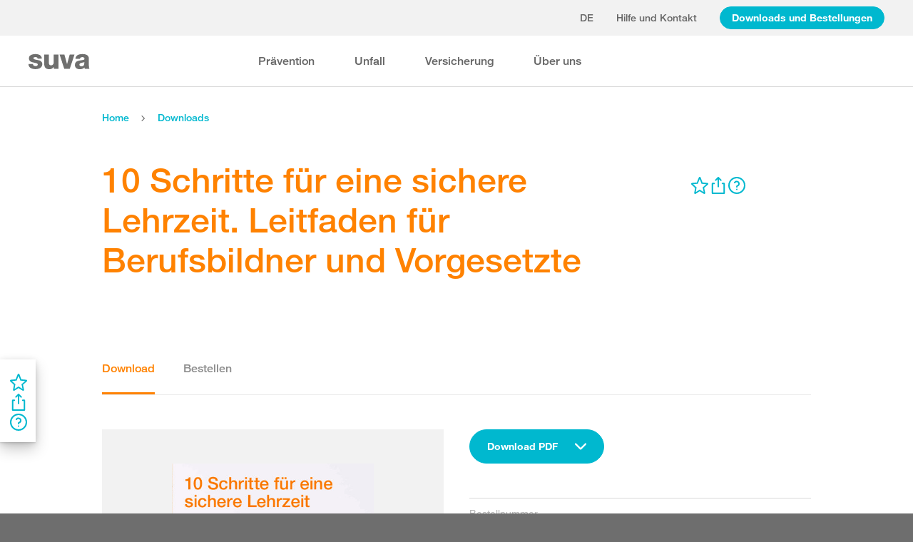

--- FILE ---
content_type: text/html; charset=utf-8
request_url: https://www.suva.ch/download/lern-und-lehrmittel/10-schritte-fuer-eine-sichere-lehrzeit--leitfaden-fuer-berufsbildner-und-vorgesetzte/10-schritte-fuer-eine-sichere-lehrzeit--leitfaden-fuer-berufsbildner-und-vorgesetzte--88286.D
body_size: 72633
content:
<!DOCTYPE html><html lang="de"><head>
    <meta charset="utf-8">
    <title>10 Schritte für eine sichere Lehrzeit. Leitfaden für Berufsbildner und Vorgesetzte</title>
    <meta name="viewport" content="width=device-width, initial-scale=1, minimum-scale=1">
    <meta name="application-name" content="suva.ch">
    <meta name="mobile-web-app-capable" content="yes">
    <meta name="apple-mobile-web-app-capable" content="yes">
    <meta name="apple-mobile-web-app-title" content="suva.ch">
    <meta name="msapplication-TileColor" content="#ffffff">
    <meta name="theme-color" content="#ffffff">
    <meta name="apple-mobile-web-app-status-bar-style" content="#ffffff">
    <link rel="manifest" href="/dist/suvach/browser/manifest.json?v=231024011324" id="manifest-placeholder">
    <meta name="msapplication-config" content="/browserconfig.xml?v=231024011324">
    <link rel="apple-touch-icon" sizes="57x57" href="/apple-touch-icon-57x57.png?v=231024011324">
    <link rel="apple-touch-icon" sizes="60x60" href="/apple-touch-icon-60x60.png?v=231024011324">
    <link rel="apple-touch-icon" sizes="72x72" href="/apple-touch-icon-72x72.png?v=231024011324">
    <link rel="apple-touch-icon" sizes="76x76" href="/apple-touch-icon-76x76.png?v=231024011324">
    <link rel="apple-touch-icon" sizes="114x114" href="/apple-touch-icon-114x114.png?v=231024011324">
    <link rel="apple-touch-icon" sizes="120x120" href="/apple-touch-icon-120x120.png?v=231024011324">
    <link rel="apple-touch-icon" sizes="144x144" href="/apple-touch-icon-144x144.png?v=231024011324">
    <link rel="apple-touch-icon" sizes="152x152" href="/apple-touch-icon-152x152.png?v=231024011324">
    <link rel="apple-touch-icon" sizes="180x180" href="/apple-touch-icon-180x180.png?v=231024011324">
    <link rel="icon" type="image/png" href="/dist/suvach/browser/assets/favicons/android-chrome-36x36.png?v=231024011324" sizes="36x36">
    <link rel="icon" type="image/png" href="/dist/suvach/browser/assets/favicons/android-chrome-48x48.png?v=231024011324" sizes="48x48">
    <link rel="icon" type="image/png" href="/dist/suvach/browser/assets/favicons/android-chrome-72x72.png?v=231024011324" sizes="72x72">
    <link rel="icon" type="image/png" href="/dist/suvach/browser/assets/favicons/android-chrome-96x96.png?v=231024011324" sizes="96x96">
    <link rel="icon" type="image/png" href="/dist/suvach/browser/assets/favicons/android-chrome-144x144.png?v=231024011324" sizes="144x144">
    <link rel="icon" type="image/png" href="/dist/suvach/browser/assets/favicons/android-chrome-192x192.png?v=231024011324" sizes="192x192">
    <link rel="icon" type="image/png" href="/dist/suvach/browser/assets/favicons/favicon-16x16.png?v=231024011324" sizes="16x16">
    <link rel="icon" type="image/png" href="/dist/suvach/browser/assets/favicons/favicon-32x32.png?v=231024011324" sizes="32x32">
    <link rel="icon" type="image/png" href="/dist/suvach/browser/assets/favicons/favicon-96x96.png?v=231024011324" sizes="96x96">
    <link rel="shortcut icon" type="image/x-icon" href="/favicon.ico?v=231024011324">
    <meta name="msapplication-TileImage" content="/mstile-150x150.png?v=231024011324">
    <meta name="msapplication-square70x70logo" content="/mstile-70x70.png?v=231024011324">
    <meta name="msapplication-square150x150logo" content="/mstile-150x150.png?v=231024011324">
    <meta name="msapplication-wide310x150logo" content="/mstile-310x150.png?v=231024011324">
    <meta name="msapplication-square310x310logo" content="/mstile-310x310.png?v=231024011324">
    <link href="/apple-touch-startup-image-320x460.png?v=231024011324" media="(device-width: 320px) and (device-height: 480px) and (-webkit-device-pixel-ratio: 1)" rel="apple-touch-startup-image">
    <link href="/apple-touch-startup-image-640x920.png?v=231024011324" media="(device-width: 320px) and (device-height: 480px) and (-webkit-device-pixel-ratio: 2)" rel="apple-touch-startup-image">
    <link href="/apple-touch-startup-image-640x1096.png?v=231024011324" media="(device-width: 320px) and (device-height: 568px) and (-webkit-device-pixel-ratio: 2)" rel="apple-touch-startup-image">
    <link href="/apple-touch-startup-image-748x1024.png?v=231024011324" media="(device-width: 768px) and (device-height: 1024px) and (-webkit-device-pixel-ratio: 1) and (orientation: landscape)" rel="apple-touch-startup-image">
    <link href="/apple-touch-startup-image-750x1024.png?v=231024011324" media="" rel="apple-touch-startup-image">
    <link href="/apple-touch-startup-image-750x1294.png?v=231024011324" media="(device-width: 375px) and (device-height: 667px) and (-webkit-device-pixel-ratio: 2)" rel="apple-touch-startup-image">
    <link href="/apple-touch-startup-image-768x1004.png?v=231024011324" media="(device-width: 768px) and (device-height: 1024px) and (-webkit-device-pixel-ratio: 1) and (orientation: portrait)" rel="apple-touch-startup-image">
    <link href="/apple-touch-startup-image-1182x2208.png?v=231024011324" media="(device-width: 414px) and (device-height: 736px) and (-webkit-device-pixel-ratio: 3) and (orientation: landscape)" rel="apple-touch-startup-image">
    <link href="/apple-touch-startup-image-1242x2148.png?v=231024011324" media="(device-width: 414px) and (device-height: 736px) and (-webkit-device-pixel-ratio: 3) and (orientation: portrait)" rel="apple-touch-startup-image">
    <link href="/apple-touch-startup-image-1496x2048.png?v=231024011324" media="(device-width: 768px) and (device-height: 1024px) and (-webkit-device-pixel-ratio: 2) and (orientation: landscape)" rel="apple-touch-startup-image">
    <link href="/apple-touch-startup-image-1536x2008.png?v=231024011324" media="(device-width: 768px) and (device-height: 1024px) and (-webkit-device-pixel-ratio: 2) and (orientation: portrait)" rel="apple-touch-startup-image">
  <link rel="stylesheet" href="/dist/suvach/browser/styles.f93f43a295bc6165.css"><meta name="suva-features" content="mm-audit-erstellen;smd-lerb;profilverwaltung-kanalwahl;falli-google;smd-google;sforms-kontaktangaben;osv-mitteilungen;sForms-show-guest-upgrade;smd-eiam-mitgliedschaft;fada-google;smd-non-br;smd-autocomplete;lwr-sprache-portugiesisch;kawa-elektronische-praemienverfuegung;falli-auf;show-arbeitsunfaehigkeit-dropdown;WEBAUTHN;sForms-show-feedback-section;dial-upload;osv-feedback;cmi-rechnungen"><style ng-app-id="my-app">.smartbanner[_ngcontent-my-app-c2623662265]{position:sticky;top:0;left:0;z-index:1001;overflow-x:hidden;width:100%;height:84px;background:#f3f3f3;font-family:Helvetica,sans,sans-serif}.smartbanner__exit[_ngcontent-my-app-c2623662265]{position:absolute;top:calc(50% - 6px);left:9px;display:block;margin:0;width:12px;height:12px;border:0;text-align:center}.smartbanner__exit[_ngcontent-my-app-c2623662265]:before, .smartbanner__exit[_ngcontent-my-app-c2623662265]:after{position:absolute;width:1px;height:12px;background:#716f6f;content:" "}.smartbanner__exit[_ngcontent-my-app-c2623662265]:before{transform:rotate(45deg)}.smartbanner__exit[_ngcontent-my-app-c2623662265]:after{transform:rotate(-45deg)}.smartbanner__icon[_ngcontent-my-app-c2623662265]{position:absolute;top:10px;left:30px;width:64px;height:64px;border-radius:15px;background-size:64px 64px}.smartbanner__info[_ngcontent-my-app-c2623662265]{position:absolute;top:10px;left:104px;display:flex;overflow-y:hidden;width:60%;height:64px;align-items:center;color:#000}.smartbanner__info__title[_ngcontent-my-app-c2623662265]{font-size:14px}.smartbanner__info__author[_ngcontent-my-app-c2623662265], .smartbanner__info__price[_ngcontent-my-app-c2623662265]{font-size:12px}.smartbanner__button[_ngcontent-my-app-c2623662265]{position:absolute!important;top:32px;right:10px;z-index:1;display:block;padding:0 10px;min-width:10%;border-radius:5px;background:#f3f3f3;color:#1474fc;font-size:18px;text-align:center;text-decoration:none}.smartbanner__button__label[_ngcontent-my-app-c2623662265]{text-align:center}.smartbanner.smartbanner--android[_ngcontent-my-app-c2623662265]{background:#3d3d3d url([data-uri])}.smartbanner.smartbanner--android[_ngcontent-my-app-c2623662265]   .smartbanner__exit[_ngcontent-my-app-c2623662265]{left:6px;margin-right:7px;width:17px;height:17px;border-radius:14px;background:#1c1e21;box-shadow:0 1px 2px #000c inset,0 1px 1px #ffffff4d;color:#b1b1b3;font-family:ArialRoundedMTBold,Arial,sans-serif;font-size:20px;line-height:17px;text-shadow:0 1px 1px #000}.smartbanner.smartbanner--android[_ngcontent-my-app-c2623662265]   .smartbanner__exit[_ngcontent-my-app-c2623662265]:before, .smartbanner.smartbanner--android[_ngcontent-my-app-c2623662265]   .smartbanner__exit[_ngcontent-my-app-c2623662265]:after{top:3px;left:8px;width:2px;height:11px;background:#b1b1b3}.smartbanner.smartbanner--android[_ngcontent-my-app-c2623662265]   .smartbanner__exit[_ngcontent-my-app-c2623662265]:active, .smartbanner.smartbanner--android[_ngcontent-my-app-c2623662265]   .smartbanner__exit[_ngcontent-my-app-c2623662265]:hover{color:#eee}.smartbanner.smartbanner--android[_ngcontent-my-app-c2623662265]   .smartbanner__icon[_ngcontent-my-app-c2623662265]{background-color:transparent;box-shadow:none}.smartbanner.smartbanner--android[_ngcontent-my-app-c2623662265]   .smartbanner__info[_ngcontent-my-app-c2623662265]{color:#ccc;text-shadow:0 1px 2px #000}.smartbanner.smartbanner--android[_ngcontent-my-app-c2623662265]   .smartbanner__info__title[_ngcontent-my-app-c2623662265]{color:#fff;font-weight:700}.smartbanner.smartbanner--android[_ngcontent-my-app-c2623662265]   .smartbanner__button[_ngcontent-my-app-c2623662265]{top:30px;right:20px;padding:0;min-width:12%;border-radius:0;background:none;box-shadow:0 0 0 1px #333,0 0 0 2px #dddcdc;color:#d1d1d1;font-size:14px;font-weight:700}.smartbanner.smartbanner--android[_ngcontent-my-app-c2623662265]   .smartbanner__button[_ngcontent-my-app-c2623662265]:active, .smartbanner.smartbanner--android[_ngcontent-my-app-c2623662265]   .smartbanner__button[_ngcontent-my-app-c2623662265]:hover{background:none}.smartbanner.smartbanner--android[_ngcontent-my-app-c2623662265]   .smartbanner__button__label[_ngcontent-my-app-c2623662265]{display:block;padding:0 10px;background:#42b6c9;background:linear-gradient(to bottom,#42b6c9,#39a9bb);box-shadow:none;line-height:24px;text-align:center;text-shadow:none;text-transform:none}.smartbanner.smartbanner--android[_ngcontent-my-app-c2623662265]   .smartbanner__button__label[_ngcontent-my-app-c2623662265]:active, .smartbanner.smartbanner--android[_ngcontent-my-app-c2623662265]   .smartbanner__button__label[_ngcontent-my-app-c2623662265]:hover{background:#2ac7e1}</style><style ng-app-id="my-app">[_nghost-my-app-c2715540712]{height:100%;width:100%}</style><style ng-app-id="my-app">@keyframes _ngcontent-my-app-c764926715_SlideUp{0%{bottom:-74px}to{bottom:80px}}.sux-wrapper[_ngcontent-my-app-c764926715]{position:fixed;left:0;width:100%;display:flex;flex-direction:column;align-items:center;z-index:1050;bottom:80px;animation:.25s ease-in 0s 1 _ngcontent-my-app-c764926715_SlideUp}.sux-wrapper[_ngcontent-my-app-c764926715]   .sux-shadow[_ngcontent-my-app-c764926715]{box-shadow:0 10px 100px #0006,0 3px 30px #00000042,0 2px 12px #0003,0 1px 4px #00000012}.sux-toast-space[_ngcontent-my-app-c764926715]:not(:last-child){margin-bottom:32px!important}@media (max-width: 599px){.sux-wrapper[_ngcontent-my-app-c764926715]{bottom:48px}@keyframes SlideUp{0%{bottom:-58px}to{bottom:48px}}}</style><style ng-app-id="my-app">.sch-loader-container[_ngcontent-my-app-c1775635982]{display:flex;justify-content:center;align-items:center;position:fixed;width:80px;height:80px;top:calc(50% - 40px);left:calc(50% - 40px);z-index:1503;opacity:.8;border-radius:10px;background-color:#fff;box-shadow:0 10px 20px #0003,0 2px 10px #00000021,0 2px 3px #00000012,0 1px 1px #0000000d}</style><style ng-app-id="my-app">.block-ui-wrapper{display:none;position:fixed;height:100%;width:100%;top:0;left:0;background:rgba(0,0,0,.7);z-index:30000;cursor:wait}.block-ui-wrapper.block-ui-wrapper--element{position:absolute}.block-ui-wrapper.active{display:block}.block-ui-wrapper.block-ui-main{position:fixed}.block-ui-spinner,.block-ui-template{position:absolute;top:40%;margin:0 auto;left:0;right:0;transform:translateY(-50%)}.block-ui-spinner>.message{font-size:1.3em;text-align:center;color:#fff}.block-ui__element{position:relative}.loader,.loader:after{border-radius:50%;width:10em;height:10em}.loader{margin:7px auto;font-size:5px;position:relative;text-indent:-9999em;border-top:1.1em solid rgba(255,255,255,.2);border-right:1.1em solid rgba(255,255,255,.2);border-bottom:1.1em solid rgba(255,255,255,.2);border-left:1.1em solid #ffffff;transform:translateZ(0);animation:load8 1.1s infinite linear}@keyframes load8{0%{transform:rotate(0)}to{transform:rotate(360deg)}}
</style><style ng-app-id="my-app">[_nghost-my-app-c378826967]{display:inline-block}.sux-loader-ring[_ngcontent-my-app-c378826967]{margin-left:auto;margin-right:auto}.sux-loader-ring[_ngcontent-my-app-c378826967]   div[_ngcontent-my-app-c378826967]{box-sizing:border-box;display:block;position:absolute;border:3px solid currentColor;border-radius:50%;animation:_ngcontent-my-app-c378826967_sux-loader-ring 1.2s cubic-bezier(.5,0,.5,.5) infinite;border-color:#ff8200 #ffe0bf #ffe0bf #ffe0bf}@keyframes _ngcontent-my-app-c378826967_sux-loader-ring{0%{transform:rotate(0)}to{transform:rotate(360deg)}}.sux-text-container[_ngcontent-my-app-c378826967]{display:flex;flex-direction:column;text-align:center;word-break:break-word}</style><style ng-app-id="my-app">[_nghost-my-app-c148876355]{display:block;min-height:100vh;width:100%;background-color:#fff}</style><meta name="itemId" content="15bb447d-f0ef-e690-9ca9-20516603abe2"><link rel="canonical" href="https://www.suva.ch/de-ch/download/lern-und-lehrmittel/10-schritte-fuer-eine-sichere-lehrzeit--leitfaden-fuer-berufsbildner-und-vorgesetzte/10-schritte-fuer-eine-sichere-lehrzeit--leitfaden-fuer-berufsbildner-und-vorgesetzte--88286.D"><meta name="description" content="Jedes Jahr verunfallen 23000 junge Menschen während ihrer Lehrzeit. Unsere Broschüre hilft Ausbildenden, ihren Lernenden sicheres Verhalten zu vermitteln."><link rel="alternate" hreflang="de-CH" href="/de-ch/download/lern-und-lehrmittel/10-schritte-fuer-eine-sichere-lehrzeit--leitfaden-fuer-berufsbildner-und-vorgesetzte/10-schritte-fuer-eine-sichere-lehrzeit--leitfaden-fuer-berufsbildner-und-vorgesetzte--88286.D"><link rel="alternate" hreflang="it-CH" href="/it-ch/download/supporti-didattici/10-mosse-per-un-tirocinio-in-sicurezza---manuale-per-i-formatori-professionali-e-i-superiori/10-mosse-per-un-tirocinio-in-sicurezza---manuale-per-i-formatori-professionali-e-i-superiori--88286.I"><link rel="alternate" hreflang="fr-CH" href="/fr-ch/download/supports-de-formation/10-etapes-pour-un-apprentissage-en-toute-securite---guide-destine-aux-personnes-formatrices/10-etapes-pour-un-apprentissage-en-toute-securite---guide-destine-aux-personnes-formatrices--88286.F"><meta name="keywords" content="ausbildung, sicherheit, vorbereitung, broschüre, leitfaden, ausbilder, ratgeber, hinweise, vorgesetzte, lehrzeit, lehrling, ausbildner, berufsbildner"><meta property="og:title" content="Sicherheit in der Ausbildung Broschüre  für Berufsbildende und Vorgesetzte"><meta property="og:description" content="Jedes Jahr verunfallen 23000 junge Menschen während ihrer Lehrzeit. Unsere Broschüre hilft Ausbildenden, ihren Lernenden sicheres Verhalten zu vermitteln."><meta property="og:type" content="website"><style ng-app-id="my-app">[_nghost-my-app-c516427983]{display:flex;flex-direction:column;background-color:#fff;min-height:100vh;width:100vw;position:relative}[_nghost-my-app-c516427983]   aside[_ngcontent-my-app-c516427983]{z-index:1}[_nghost-my-app-c516427983]   main[_ngcontent-my-app-c516427983]{flex-grow:1;display:grid;grid-template-columns:100vw}[_nghost-my-app-c516427983]   footer[_ngcontent-my-app-c516427983]{background-color:#9ca4ab}</style><style ng-app-id="my-app">[_nghost-my-app-c395013929]{display:grid;grid-template-columns:100vw}</style><style ng-app-id="my-app">.sch-lang-switch[_ngcontent-my-app-c2378176530]{position:absolute;left:-24px;top:-10px;z-index:1;overflow:hidden;background-color:#fff;box-shadow:0 10px 20px #0003,0 2px 10px #00000021,0 2px 3px #00000012,0 1px 1px #0000000d;animation-name:_ngcontent-my-app-c2378176530_open;animation-duration:.4s;animation-timing-function:ease;animation-fill-mode:both}.sch-lang-switch[_ngcontent-my-app-c2378176530] > a[_ngcontent-my-app-c2378176530]{display:block;padding:10px 24px;margin:0;text-align:center}.sch-lang-switch[_ngcontent-my-app-c2378176530] > a.sch-active[_ngcontent-my-app-c2378176530]{color:#ff8200}.sch-lang-switch[_ngcontent-my-app-c2378176530] > a[_ngcontent-my-app-c2378176530]:hover{color:#ff8200;background-color:#ffe0bf}@keyframes _ngcontent-my-app-c2378176530_open{0%{max-height:40px;opacity:.5;overflow:hidden}99%{max-height:160px;opacity:1;overflow:hidden}to{overflow:visible}}.sch-lang-switch-outer[_ngcontent-my-app-c2378176530]{text-transform:uppercase}.btn[_ngcontent-my-app-c2378176530]{padding-left:16px!important;padding-right:16px!important}</style><style ng-app-id="my-app">@media (max-width: 1279px){sch-navigation-flyout[_ngcontent-my-app-c3409623332]{display:none}}sch-mobile-navigation-flyout[_ngcontent-my-app-c3409623332]{justify-content:flex-start}@media (min-width: 1280px){sch-mobile-navigation-flyout[_ngcontent-my-app-c3409623332]{display:none}}.nav-item[_ngcontent-my-app-c3409623332]{font-family:HelveticaNeueLTW04-65Medium;position:relative;white-space:nowrap;transition:border-color .2s ease,color .2s ease}.sch-cart-count[_ngcontent-my-app-c3409623332]{position:absolute;top:16px;font-size:11px;right:-10px;background-color:#c33;padding:0 6px;height:18px;color:#fff;border-radius:50%}a.sch-cart[_ngcontent-my-app-c3409623332]:focus-visible:after{inset:-5px -14px -5px -5px!important}.sch-navi-burger[_ngcontent-my-app-c3409623332]{margin-left:24px!important}.sch-navi-burger[_ngcontent-my-app-c3409623332]   sux-icon[_ngcontent-my-app-c3409623332]{display:inline-flex}.sch-navi-burger[_ngcontent-my-app-c3409623332]   sux-icon[_ngcontent-my-app-c3409623332]:first-child{position:absolute;transform:scaleY(1);transition:transform .2s ease .1s}.sch-navi-burger[_ngcontent-my-app-c3409623332]   sux-icon[_ngcontent-my-app-c3409623332]:last-child{transform:scaleY(0);transition:transform .1s ease}.sch-navi-burger.sch-show-close[_ngcontent-my-app-c3409623332]   sux-icon[_ngcontent-my-app-c3409623332]:first-child{transform:scaleY(0);transition:transform .1s ease}.sch-navi-burger.sch-show-close[_ngcontent-my-app-c3409623332]   sux-icon[_ngcontent-my-app-c3409623332]:last-child{transform:scaleY(1);transition:transform .2s ease .1s}.sch-demoportal-banner[_ngcontent-my-app-c3409623332]{position:fixed;left:0;top:0;width:200px;height:200px;overflow:hidden;pointer-events:none}.sch-demoportal-banner[_ngcontent-my-app-c3409623332] > span[_ngcontent-my-app-c3409623332]{position:absolute;top:55px;left:-55px;width:260px;background-color:#ff8200;color:#fff;text-align:center;padding:8px 0;transform:rotate(-45deg);font-weight:700;pointer-events:none}</style><style ng-app-id="my-app">[_nghost-my-app-c2755260862]{height:100%;display:flex;flex-direction:column}sch-anchor-navigation[_ngcontent-my-app-c2755260862]{flex-grow:1}.sch-content-placeholder[_ngcontent-my-app-c2755260862]{flex-grow:1;display:flex;flex-direction:column}.sch-content-placeholder[_ngcontent-my-app-c2755260862] > *[_ngcontent-my-app-c2755260862]:last-child{flex-grow:1}.sch-intro[_ngcontent-my-app-c2755260862]{background:#666666;padding-left:0;padding-right:0}</style><style ng-app-id="my-app">[_nghost-my-app-c864654998]{display:flex;flex-direction:column;position:relative}[_nghost-my-app-c864654998]   .sch-anchor-navi-content-height-wrapper[_ngcontent-my-app-c864654998]{position:absolute;inset:0;pointer-events:none}@media (max-width: 1279px){[_nghost-my-app-c864654998]   .sch-anchor-navi-content-height-wrapper[_ngcontent-my-app-c864654998]{display:none}}[_nghost-my-app-c864654998]   .sch-anchor-nav-list-content[_ngcontent-my-app-c864654998]{pointer-events:all}[_nghost-my-app-c864654998]   .sch-anchor-nav[_ngcontent-my-app-c864654998]{text-align:right;position:sticky;top:70px;display:block;width:100%}[_nghost-my-app-c864654998]   .sch-anchor-nav-mobile[_ngcontent-my-app-c864654998], [_nghost-my-app-c864654998]   .sch-toggle[_ngcontent-my-app-c864654998]{z-index:1500}[_nghost-my-app-c864654998]   .sch-service-icons-host[_ngcontent-my-app-c864654998]{position:sticky;top:70px;float:right;z-index:5;pointer-events:all}.sch-anchor-nav[_ngcontent-my-app-c864654998]{z-index:1}.sch-anchor-nav[_ngcontent-my-app-c864654998]   .row[_ngcontent-my-app-c864654998] > .col-md-3[_ngcontent-my-app-c864654998]{margin-top:92px}@media (max-height: 720px){.sch-anchor-nav[_ngcontent-my-app-c864654998]   .row[_ngcontent-my-app-c864654998] > .col-md-3[_ngcontent-my-app-c864654998]{margin-top:92px}}@media (max-height: 512px){.sch-anchor-nav[_ngcontent-my-app-c864654998]   .row[_ngcontent-my-app-c864654998] > .col-md-3[_ngcontent-my-app-c864654998]{margin-top:72px}}@media (max-height: 320px){.sch-anchor-nav[_ngcontent-my-app-c864654998]   .row[_ngcontent-my-app-c864654998] > .col-md-3[_ngcontent-my-app-c864654998]{margin-top:52px}}@media (max-width: 1279px){.sch-anchor-nav[_ngcontent-my-app-c864654998]{display:none}}.sch-anchor-nav-title[_ngcontent-my-app-c864654998]{font-size:16px;margin-bottom:24px}ul[_ngcontent-my-app-c864654998]{list-style-type:none;margin:0}ul[_ngcontent-my-app-c864654998]   li[_ngcontent-my-app-c864654998]{list-style-type:none;line-height:22px;margin-bottom:10px}ul[_ngcontent-my-app-c864654998]   a[_ngcontent-my-app-c864654998]{font-family:HelveticaNeueLTW04-55Roman;font-size:14px;color:#666}ul[_ngcontent-my-app-c864654998]   a[_ngcontent-my-app-c864654998]:hover{color:#ff8200!important;border-bottom:unset}ul[_ngcontent-my-app-c864654998]   a.sch-active[_ngcontent-my-app-c864654998]{font-family:HelveticaNeueLTW04-75Bold;color:#ff8200}@media (max-width: 1279px){  body.sch-anchor-navigation-visible{padding-bottom:56px}}.sch-anchor-nav-mobile[_ngcontent-my-app-c864654998]{position:fixed;bottom:0;width:100%;max-height:56px;padding:6px 28px 6px 32px;color:#fff;background-color:#666;transition:all .5s ease}.sch-anchor-nav-mobile.sch-open[_ngcontent-my-app-c864654998]   div[_ngcontent-my-app-c864654998] > ul[_ngcontent-my-app-c864654998]{overflow-y:auto;opacity:1}.sch-anchor-nav-mobile[_ngcontent-my-app-c864654998]   .sch-anchor-nav-mobile-header[_ngcontent-my-app-c864654998]{display:flex;justify-content:space-between;padding-top:8px}.sch-anchor-nav-mobile[_ngcontent-my-app-c864654998]   .sch-anchor-nav-mobile-header-title[_ngcontent-my-app-c864654998]{flex:1 1 auto;white-space:nowrap;overflow:hidden;text-overflow:ellipsis}.sch-anchor-nav-mobile[_ngcontent-my-app-c864654998]   div[_ngcontent-my-app-c864654998] > ul[_ngcontent-my-app-c864654998]{list-style-type:none;margin:0;padding:0 0 20px;opacity:0;transition:opacity .5s ease}.sch-anchor-nav-mobile[_ngcontent-my-app-c864654998]   div[_ngcontent-my-app-c864654998] > ul[_ngcontent-my-app-c864654998]   li[_ngcontent-my-app-c864654998]{list-style-type:none!important;line-height:20px;margin-bottom:4px;margin-left:0;transition:margin .2s ease}.sch-anchor-nav-mobile[_ngcontent-my-app-c864654998]   div[_ngcontent-my-app-c864654998] > ul[_ngcontent-my-app-c864654998]   li[_ngcontent-my-app-c864654998]:before{display:none}.sch-anchor-nav-mobile[_ngcontent-my-app-c864654998]   div[_ngcontent-my-app-c864654998] > ul[_ngcontent-my-app-c864654998]   li.sch-active[_ngcontent-my-app-c864654998]{margin-left:12px}.sch-anchor-nav-mobile[_ngcontent-my-app-c864654998]   div[_ngcontent-my-app-c864654998] > ul[_ngcontent-my-app-c864654998]   li.sch-active[_ngcontent-my-app-c864654998]   a[_ngcontent-my-app-c864654998]{color:#fff}.sch-anchor-nav-mobile[_ngcontent-my-app-c864654998]   div[_ngcontent-my-app-c864654998] > ul[_ngcontent-my-app-c864654998]   a[_ngcontent-my-app-c864654998]{font-family:HelveticaNeueLTW04-55Roman;font-size:14px;color:#d9d9d9}.sch-anchor-nav-mobile[_ngcontent-my-app-c864654998]   div[_ngcontent-my-app-c864654998] > ul[_ngcontent-my-app-c864654998]   a[_ngcontent-my-app-c864654998]:hover{border-bottom:unset}.sch-anchor-nav-mobile[_ngcontent-my-app-c864654998]   .sch-anchor-nav-list[_ngcontent-my-app-c864654998]{margin-top:-16px}@media (min-width: 1280px){.sch-anchor-nav-mobile[_ngcontent-my-app-c864654998]{display:none}}.sch-anchor-nav-mobile-actions[_ngcontent-my-app-c864654998]{flex:0 0 auto;display:flex;justify-content:space-between;margin-right:-80px;transition:margin .3s ease}.sch-anchor-nav-mobile-actions.sch-back-to-top-visible[_ngcontent-my-app-c864654998]{margin-right:-2px}.sch-anchor-nav-mobile-actions.sch-back-to-top-visible[_ngcontent-my-app-c864654998]   .sch-toggle[_ngcontent-my-app-c864654998]{margin-right:16px}.sch-toggle[_ngcontent-my-app-c864654998], .sch-back-to-top[_ngcontent-my-app-c864654998]{cursor:pointer;right:32px}.sch-toggle[_ngcontent-my-app-c864654998]{height:24px;color:#fff;margin-right:28px;margin-left:28px;transition:transform .3s ease,margin-right .3s ease}.sch-toggle.sch-open[_ngcontent-my-app-c864654998]{transform:rotate(180deg)}@media (min-width: 1280px){.sch-toggle[_ngcontent-my-app-c864654998]{display:none}}.sch-back-to-top[_ngcontent-my-app-c864654998]{height:56px;border-left:solid 2px #ffffff;padding-left:26px;transform:translateY(-14px)}.sch-back-to-top[_ngcontent-my-app-c864654998]   sux-icon[_ngcontent-my-app-c864654998]{transform:translateY(14px)}</style><style ng-app-id="my-app">[_nghost-my-app-c4098088713]{min-height:28px}</style><style ng-app-id="my-app">[_nghost-my-app-c3375252435]{display:inline-flex}[_nghost-my-app-c3375252435]     svg{stroke:currentColor;fill:currentColor;vertical-align:unset;stroke-width:0}[_nghost-my-app-c3375252435]     svg *{vector-effect:non-scaling-stroke}</style><style ng-app-id="my-app">[_nghost-my-app-c3744194091]{background-color:#666;display:block}.row[_ngcontent-my-app-c3744194091] > div[_ngcontent-my-app-c3744194091]{min-height:88px;display:flex;align-items:center;justify-content:space-between}@media (max-width: 1279px){.row[_ngcontent-my-app-c3744194091] > div[_ngcontent-my-app-c3744194091]{flex-direction:column-reverse;justify-content:center;overflow-wrap:anywhere;text-align:center}.row[_ngcontent-my-app-c3744194091] > div[_ngcontent-my-app-c3744194091]   .sch-meta-links[_ngcontent-my-app-c3744194091]{margin-bottom:24px}.row[_ngcontent-my-app-c3744194091] > div[_ngcontent-my-app-c3744194091]   .sch-social-links[_ngcontent-my-app-c3744194091]{margin-top:24px;margin-bottom:20px}}.row[_ngcontent-my-app-c3744194091] > div[_ngcontent-my-app-c3744194091] > nav[_ngcontent-my-app-c3744194091] > *[_ngcontent-my-app-c3744194091]{font-family:HelveticaNeueLTW04-45Light;font-size:12px;color:#b3b3b3;white-space:nowrap;display:inline-block}.row[_ngcontent-my-app-c3744194091] > div[_ngcontent-my-app-c3744194091] > nav[_ngcontent-my-app-c3744194091] > a[_ngcontent-my-app-c3744194091]{vertical-align:middle}.row[_ngcontent-my-app-c3744194091] > div[_ngcontent-my-app-c3744194091] > nav[_ngcontent-my-app-c3744194091] > a[_ngcontent-my-app-c3744194091]:hover, .row[_ngcontent-my-app-c3744194091] > div[_ngcontent-my-app-c3744194091] > nav[_ngcontent-my-app-c3744194091] > a[_ngcontent-my-app-c3744194091]:focus-visible{color:#fff}.row[_ngcontent-my-app-c3744194091] > div[_ngcontent-my-app-c3744194091]   .sch-meta-links[_ngcontent-my-app-c3744194091] > *[_ngcontent-my-app-c3744194091]{line-height:32px}.row[_ngcontent-my-app-c3744194091] > div[_ngcontent-my-app-c3744194091]   .sch-meta-links[_ngcontent-my-app-c3744194091] > *[_ngcontent-my-app-c3744194091]:not(:last-child){margin-right:24px}.row[_ngcontent-my-app-c3744194091] > div[_ngcontent-my-app-c3744194091]   .sch-social-links[_ngcontent-my-app-c3744194091] > *[_ngcontent-my-app-c3744194091]:not(:last-child){margin-right:20px}.row[_ngcontent-my-app-c3744194091] > div[_ngcontent-my-app-c3744194091]   #sch-co-browsing[_ngcontent-my-app-c3744194091]{cursor:pointer}@media (max-width: 1279px){.row[_ngcontent-my-app-c3744194091] > div[_ngcontent-my-app-c3744194091]   #sch-co-browsing[_ngcontent-my-app-c3744194091]{display:none}}</style><style ng-app-id="my-app">[_nghost-my-app-c3804234254]{background-color:#fff;display:block;border-bottom:1px solid #d9d9d9}[_nghost-my-app-c3804234254]   .row[_ngcontent-my-app-c3804234254] > div[_ngcontent-my-app-c3804234254]{display:flex;align-items:center;justify-content:space-between;min-height:70px;font-size:14px;font-family:HelveticaNeueLTW04-65Medium}[_nghost-my-app-c3804234254]   .row[_ngcontent-my-app-c3804234254] > div[_ngcontent-my-app-c3804234254]   nav[_ngcontent-my-app-c3804234254] > *[_ngcontent-my-app-c3804234254]:not(:last-child){margin-right:40px}@media (max-width: 1279px){[_nghost-my-app-c3804234254]   .row[_ngcontent-my-app-c3804234254] > div[_ngcontent-my-app-c3804234254]{padding-top:24px;padding-bottom:24px;display:block}[_nghost-my-app-c3804234254]   .row[_ngcontent-my-app-c3804234254] > div[_ngcontent-my-app-c3804234254]   nav[_ngcontent-my-app-c3804234254] > *[_ngcontent-my-app-c3804234254]{display:block;padding-top:16px}}</style><style ng-app-id="my-app">[_nghost-my-app-c3926208481]{display:block;background-color:#fff}[_nghost-my-app-c3926208481]   .row[_ngcontent-my-app-c3926208481] > div[_ngcontent-my-app-c3926208481]{display:flex;align-items:stretch;justify-content:space-between;padding-top:48px;padding-bottom:48px}[_nghost-my-app-c3926208481]   .row[_ngcontent-my-app-c3926208481] > div[_ngcontent-my-app-c3926208481]   h4[_ngcontent-my-app-c3926208481]{color:#666}@media (max-width: 1279px){[_nghost-my-app-c3926208481]   .row[_ngcontent-my-app-c3926208481] > div[_ngcontent-my-app-c3926208481]{display:block;padding-top:0;padding-bottom:0}[_nghost-my-app-c3926208481]   .row[_ngcontent-my-app-c3926208481] > div[_ngcontent-my-app-c3926208481] > *[_ngcontent-my-app-c3926208481]{padding-top:32px;padding-bottom:32px}}[_nghost-my-app-c3926208481]   .row[_ngcontent-my-app-c3926208481] > div[_ngcontent-my-app-c3926208481]   .sch-contact-phone[_ngcontent-my-app-c3926208481]   sux-icon[_ngcontent-my-app-c3926208481]{padding-right:12px}[_nghost-my-app-c3926208481]   .row[_ngcontent-my-app-c3926208481] > div[_ngcontent-my-app-c3926208481] > .sch-separator[_ngcontent-my-app-c3926208481]{border-right:1px solid #d9d9d9;width:1px;padding:0}@media (max-width: 1279px){[_nghost-my-app-c3926208481]   .row[_ngcontent-my-app-c3926208481] > div[_ngcontent-my-app-c3926208481] > .sch-separator[_ngcontent-my-app-c3926208481]{border-right:0;border-bottom:1px solid #d9d9d9;height:1px;width:100%}}[_nghost-my-app-c3926208481]   .row[_ngcontent-my-app-c3926208481] > div[_ngcontent-my-app-c3926208481] > *[_ngcontent-my-app-c3926208481]{font-size:14px;font-family:HelveticaNeueLTW04-55Roman;display:flex;flex-direction:column}[_nghost-my-app-c3926208481]   .row[_ngcontent-my-app-c3926208481] > div[_ngcontent-my-app-c3926208481] > *[_ngcontent-my-app-c3926208481] > p[_ngcontent-my-app-c3926208481]{flex-grow:1}@media (min-width: 1280px){[_nghost-my-app-c3926208481]   .row[_ngcontent-my-app-c3926208481] > div[_ngcontent-my-app-c3926208481] > *[_ngcontent-my-app-c3926208481]{max-width:30%}}</style><style ng-app-id="my-app">[_nghost-my-app-c1510332155]{display:block;background-color:#fff}@media (max-width: 599px){[_nghost-my-app-c1510332155]{display:none}}.breadcrumb-section[_ngcontent-my-app-c1510332155]{overflow:hidden}.sch-breadcrumbs-invisible-container[_ngcontent-my-app-c1510332155]{position:absolute;left:0;top:0;visibility:hidden!important}.sch-breadcrumbs-container[_ngcontent-my-app-c1510332155]{margin-top:32px;display:flex;align-items:center;white-space:nowrap;overflow:hidden;font-size:14px;margin-bottom:0}.sch-breadcrumbs-container[_ngcontent-my-app-c1510332155]   .sch-text-title[_ngcontent-my-app-c1510332155]{font-family:HelveticaNeueLTW04-65Medium}.sch-breadcrumbs-container[_ngcontent-my-app-c1510332155]   .sch-breadcrumb-chevron[_ngcontent-my-app-c1510332155]{margin-left:16px;margin-right:16px;flex-shrink:0}.sch-breadcrumbs-container[_ngcontent-my-app-c1510332155] > li.sch-breadcrumb-link[_ngcontent-my-app-c1510332155]:last-of-type{text-overflow:ellipsis;overflow:hidden;font-family:HelveticaNeueLTW04-75Bold}.sch-breadcrumbs-container.sch-breadcrumbs-invisible-container[_ngcontent-my-app-c1510332155] > li.sch-breadcrumb-link[_ngcontent-my-app-c1510332155]:last-of-type{text-overflow:unset;overflow:auto}</style><style ng-app-id="my-app">.sch-page-intro[_ngcontent-my-app-c3152513325]{margin-top:48px;padding-bottom:80px}@media (max-width: 767px){.sch-page-intro[_ngcontent-my-app-c3152513325]{padding-bottom:80px}}.sch-page-intro[_ngcontent-my-app-c3152513325]     .sch-page-intro-lead{margin-bottom:unset}.sch-page-intro[_ngcontent-my-app-c3152513325]   sch-button[_ngcontent-my-app-c3152513325]{margin-bottom:8px}sc-placeholder[name=SuvaWebsite-Intro-CTA][_ngcontent-my-app-c3152513325]     p:last-child{margin-bottom:0}@media (min-width: 1280px){.sch-service-icons-align-right[_ngcontent-my-app-c3152513325]{display:flex;justify-content:flex-end}}sc-placeholder[name=SuvaWebsite-Intro-PageUpdates][_ngcontent-my-app-c3152513325]{display:block;margin-top:40px}@media (max-width: 1279px){sc-placeholder[name=SuvaWebsite-Intro-PageUpdates][_ngcontent-my-app-c3152513325]{margin-top:24px}}@media (max-width: 767px){.sch-page-intro-action-meta[_ngcontent-my-app-c3152513325]:not(:empty){margin-top:32px}}@media (max-width: 1279px){.sch-page-intro-action-meta[_ngcontent-my-app-c3152513325]:not(:empty){margin-top:40px}}@media (min-width: 1280px){.sch-page-intro-action-meta[_ngcontent-my-app-c3152513325]:not(:empty){margin-top:20px}}</style><style ng-app-id="my-app">sc-placeholder[_ngcontent-my-app-c3152513325]:empty + sc-placeholder[_ngcontent-my-app-c3152513325] > [_ngcontent-my-app-c3152513325]:first-child{margin-top:0}sc-placeholder[_ngcontent-my-app-c3152513325]:not(:empty) + sc-placeholder[_ngcontent-my-app-c3152513325] > [_ngcontent-my-app-c3152513325]:first-child{margin-top:20px}</style><style ng-app-id="my-app">[_nghost-my-app-c1126175914]{display:block;position:relative}[_nghost-my-app-c1126175914] > .sch-inline-panel[_ngcontent-my-app-c1126175914]{gap:16px}[_nghost-my-app-c1126175914]   .sch-header-panel[_ngcontent-my-app-c1126175914]{display:flex;flex-direction:row}[_nghost-my-app-c1126175914]   .sch-sidebar-panel[_ngcontent-my-app-c1126175914]{display:flex;flex-direction:column;z-index:1;background-color:#fff;margin-right:var(--sch-scrollbar-width);box-shadow:0 10px 20px #0003,0 2px 10px #00000021,0 2px 3px #00000012,0 1px 1px #0000000d;padding:16px 12px;gap:16px}h5[_ngcontent-my-app-c1126175914]{color:#666;margin-bottom:10px}.sch-desktop-share-panel[_ngcontent-my-app-c1126175914]{background-color:#fff;position:absolute;animation:tooltipOpen .4s ease;box-shadow:0 10px 20px #0003,0 2px 10px #00000021,0 2px 3px #00000012,0 1px 1px #0000000d;z-index:1502;overflow:auto;max-height:calc(100vh - 222px);min-width:max-content}.sch-desktop-share-panel[_ngcontent-my-app-c1126175914]:not(.sch-sidebar-placement){margin-top:12px}.sch-desktop-share-panel.sch-sidebar-placement[_ngcontent-my-app-c1126175914]{right:65px;top:0}@media (min-width: 1280px){.sch-desktop-share-panel[_ngcontent-my-app-c1126175914]{right:0}}.sch-desktop-share-panel.sch-share-panel-left.sch-icon-position-first[_ngcontent-my-app-c1126175914]{right:0}.sch-desktop-share-panel.sch-share-panel-left.sch-icon-position-second[_ngcontent-my-app-c1126175914]{right:38px}.sch-desktop-share-panel.sch-share-panel-left.sch-icon-position-third[_ngcontent-my-app-c1126175914]{right:76px}.sch-desktop-share-panel.sch-share-panel-left.sch-icon-position-fourth[_ngcontent-my-app-c1126175914]{right:114px}</style><style ng-app-id="my-app">@media print{.container[_ngcontent-my-app-c3775295489]{width:100%!important;max-width:unset!important;min-width:unset!important;padding-left:0!important;padding-right:0!important;margin-left:0!important;margin-right:0!important}.sux-section-content[_ngcontent-my-app-c3775295489]{padding-top:0!important;padding-bottom:10px!important}.sux-section-grey[_ngcontent-my-app-c3775295489], .sux-section-grey-noseparator[_ngcontent-my-app-c3775295489], .sux-section-content[_ngcontent-my-app-c3775295489], sux-section-grey[_ngcontent-my-app-c3775295489], sux-section-grey-noseparator[_ngcontent-my-app-c3775295489], sux-section-content[_ngcontent-my-app-c3775295489]{background-color:#fff}}</style><style ng-app-id="my-app">[_nghost-my-app-c776809423]    ~sch-image, [_nghost-my-app-c776809423]    ~sch-contact-single, [_nghost-my-app-c776809423]    ~*>sch-accordion>sux-accordion{margin-top:16px}[_nghost-my-app-c776809423]    ~sch-contact-single{margin-bottom:40px}</style><style ng-app-id="my-app">[_nghost-my-app-c3681181131]{margin-top:40px}@media (max-width: 768px){[_nghost-my-app-c3681181131]{margin-top:24px}}.sch-page-update-componenttitle[_ngcontent-my-app-c3681181131]{margin-bottom:10px;color:#666}.sch-page-update-list[_ngcontent-my-app-c3681181131]:last-child{border-bottom:solid 1px #d9d9d9}.sch-page-update-list[_ngcontent-my-app-c3681181131]:last-child   .sch-page-update[_ngcontent-my-app-c3681181131]{padding:10px 0;font-size:.875rem}.sch-page-update-container[_ngcontent-my-app-c3681181131]{cursor:pointer;border-top:solid 1px #d9d9d9;display:flex}.sch-page-update-button[_ngcontent-my-app-c3681181131]{align-self:center}.sch-info[_ngcontent-my-app-c3681181131]{color:#00b8cf}.sch-info[_ngcontent-my-app-c3681181131]:hover{color:#007180}</style><style ng-app-id="my-app">[_nghost-my-app-c789226368]   h3[_ngcontent-my-app-c789226368]{margin-bottom:38px}[_nghost-my-app-c789226368]   h5[_ngcontent-my-app-c789226368]{color:#666}[_nghost-my-app-c789226368] > div[_ngcontent-my-app-c789226368]:first-of-type{display:flex}[_nghost-my-app-c789226368]     sux-button button{min-width:120px}[_nghost-my-app-c789226368]     .sch-feedback-confirmation{display:flex!important}[_nghost-my-app-c789226368]     .sch-feedback-confirmation .sch-h6{color:#208048!important}[_nghost-my-app-c789226368]     .sch-feedback-confirmation sux-icon{margin-right:8px;color:#208048}[_nghost-my-app-c789226368]     .sch-feedback-confirmation .sch-feedback-confirmation-content{width:100%}[_nghost-my-app-c789226368]     .sch-feedback-not-helpful-feedback-sent{display:flex}[_nghost-my-app-c789226368]     .sch-feedback-not-helpful-feedback-sent .sch-not-helpful-feedback-sent-text{margin-block-start:0!important;color:#208048}[_nghost-my-app-c789226368]     .sch-feedback-not-helpful-feedback-sent .sux-icon{margin-right:8px;color:#208048}[_nghost-my-app-c789226368]     .sch-feedback-why-not{color:#666!important}[_nghost-my-app-c789226368]     .sch-feedback-not-helpful{color:#666!important}</style><style ng-app-id="my-app">[_nghost-my-app-c2488163418]{display:block}</style><style ng-app-id="my-app">.sch-product-intro-badge[_ngcontent-my-app-c45091687]:not(:empty){display:flex;gap:12px;margin-top:4px;margin-bottom:16px}</style><style ng-app-id="my-app">.nav[_ngcontent-my-app-c4160615882]{flex-wrap:nowrap;white-space:nowrap}</style><style ng-app-id="my-app">[_nghost-my-app-c3952680524]   a[_ngcontent-my-app-c3952680524]{font-size:14px;line-height:22px}.sch-teaser[_ngcontent-my-app-c3952680524]{margin-bottom:12px;z-index:1}</style><style ng-app-id="my-app">[_nghost-my-app-c790433158]   a[_ngcontent-my-app-c790433158]{font-size:14px;line-height:22px}.sch-teaser[_ngcontent-my-app-c790433158]{margin-bottom:12px;z-index:1}</style><style ng-app-id="my-app">p[_ngcontent-my-app-c2396395452]:last-child{margin-bottom:0}</style><style ng-app-id="my-app">[_nghost-my-app-c1157900139]{display:block}a[_ngcontent-my-app-c1157900139]:hover{text-decoration:none!important}.sch-slider-slide[_ngcontent-my-app-c1157900139]{display:flex;height:100%;pointer-events:all;margin-right:10px;position:relative}.sch-slider-slide.sch-editing[_ngcontent-my-app-c1157900139]{margin-right:0}.sch-slider-slide.sch-editing[_ngcontent-my-app-c1157900139]   img[_ngcontent-my-app-c1157900139]{width:100%;height:auto}.sch-service-icons-wrapper[_ngcontent-my-app-c1157900139]{position:absolute;bottom:24px;right:24px}.sch-slider-actions-wrapper[_ngcontent-my-app-c1157900139]{margin-top:24px;margin-bottom:24px}.sch-slider-actions-wrapper[_ngcontent-my-app-c1157900139]   .sch-slider-prev[_ngcontent-my-app-c1157900139]{margin-right:44px}.sch-slider-actions-wrapper[_ngcontent-my-app-c1157900139]   .sch-slider-info[_ngcontent-my-app-c1157900139]{width:50%;margin-left:12px}.sch-slider-actions-wrapper[_ngcontent-my-app-c1157900139]   .sch-slider-info.sch-slider-info-prev[_ngcontent-my-app-c1157900139]{text-align:right;margin-right:12px}</style><style ng-app-id="my-app">[_nghost-my-app-c55281046]{display:block}</style><style ng-app-id="my-app">[_nghost-my-app-c253875636]{display:flex;flex-direction:column;gap:16px}</style><style ng-app-id="my-app">.sch-loading[_nghost-my-app-c2356052654]{display:flex;justify-content:center}</style><style ng-app-id="my-app">[_nghost-my-app-c1612176295]{display:block}.sch-metainfo-row[_ngcontent-my-app-c1612176295]{border-bottom:solid 1px #d9d9d9;padding:10px 0 8px;font-size:14px}.sch-metainfo-row[_ngcontent-my-app-c1612176295]:first-of-type{border-top:solid 1px #d9d9d9}.sch-metainfo-label[_ngcontent-my-app-c1612176295]{color:#b3b3b3}</style><style ng-app-id="my-app">.ng-submitted[_nghost-my-app-c4265583823]     .verification-input-group:has(input[type=text].ng-invalid) .verification-icon, .ng-submitted   [_nghost-my-app-c4265583823]     .verification-input-group:has(input[type=text].ng-invalid) .verification-icon, .ng-submitted[_nghost-my-app-c4265583823]     .verification-input-group:has(sux-phone.ng-invalid) .verification-icon, .ng-submitted   [_nghost-my-app-c4265583823]     .verification-input-group:has(sux-phone.ng-invalid) .verification-icon, .ng-submitted[_nghost-my-app-c4265583823]     .verification-input-group:has(sux-month-picker.ng-invalid) .verification-icon, .ng-submitted   [_nghost-my-app-c4265583823]     .verification-input-group:has(sux-month-picker.ng-invalid) .verification-icon, .ng-submitted[_nghost-my-app-c4265583823]     .verification-input-group:has(sux-formly-field-input>.input-group>input[type=text].ng-invalid) .verification-icon, .ng-submitted   [_nghost-my-app-c4265583823]     .verification-input-group:has(sux-formly-field-input>.input-group>input[type=text].ng-invalid) .verification-icon{display:flex!important}.ng-submitted[_nghost-my-app-c4265583823]     .verification-input-group:has(input[type=text].ng-invalid) .verification-icon-error, .ng-submitted   [_nghost-my-app-c4265583823]     .verification-input-group:has(input[type=text].ng-invalid) .verification-icon-error, .ng-submitted[_nghost-my-app-c4265583823]     .verification-input-group:has(sux-phone.ng-invalid) .verification-icon-error, .ng-submitted   [_nghost-my-app-c4265583823]     .verification-input-group:has(sux-phone.ng-invalid) .verification-icon-error, .ng-submitted[_nghost-my-app-c4265583823]     .verification-input-group:has(sux-month-picker.ng-invalid) .verification-icon-error, .ng-submitted   [_nghost-my-app-c4265583823]     .verification-input-group:has(sux-month-picker.ng-invalid) .verification-icon-error, .ng-submitted[_nghost-my-app-c4265583823]     .verification-input-group:has(sux-formly-field-input>.input-group>input[type=text].ng-invalid) .verification-icon-error, .ng-submitted   [_nghost-my-app-c4265583823]     .verification-input-group:has(sux-formly-field-input>.input-group>input[type=text].ng-invalid) .verification-icon-error{display:inline-block!important}.ng-submitted[_nghost-my-app-c4265583823]     .verification-input-group:has(input[type=text].ng-invalid) input.form-control, .ng-submitted   [_nghost-my-app-c4265583823]     .verification-input-group:has(input[type=text].ng-invalid) input.form-control, .ng-submitted[_nghost-my-app-c4265583823]     .verification-input-group:has(sux-phone.ng-invalid) input.form-control, .ng-submitted   [_nghost-my-app-c4265583823]     .verification-input-group:has(sux-phone.ng-invalid) input.form-control, .ng-submitted[_nghost-my-app-c4265583823]     .verification-input-group:has(sux-month-picker.ng-invalid) input.form-control, .ng-submitted   [_nghost-my-app-c4265583823]     .verification-input-group:has(sux-month-picker.ng-invalid) input.form-control, .ng-submitted[_nghost-my-app-c4265583823]     .verification-input-group:has(sux-formly-field-input>.input-group>input[type=text].ng-invalid) input.form-control, .ng-submitted   [_nghost-my-app-c4265583823]     .verification-input-group:has(sux-formly-field-input>.input-group>input[type=text].ng-invalid) input.form-control{padding-right:32px}.ng-submitted[_nghost-my-app-c4265583823]     .verification-input-group:has(sux-dropdown.ng-invalid) .verification-icon, .ng-submitted   [_nghost-my-app-c4265583823]     .verification-input-group:has(sux-dropdown.ng-invalid) .verification-icon, .ng-submitted[_nghost-my-app-c4265583823]     .verification-input-group:has(sux-country.ng-invalid) .verification-icon, .ng-submitted   [_nghost-my-app-c4265583823]     .verification-input-group:has(sux-country.ng-invalid) .verification-icon{display:flex!important}.ng-submitted[_nghost-my-app-c4265583823]     .verification-input-group:has(sux-dropdown.ng-invalid) .verification-icon-error, .ng-submitted   [_nghost-my-app-c4265583823]     .verification-input-group:has(sux-dropdown.ng-invalid) .verification-icon-error, .ng-submitted[_nghost-my-app-c4265583823]     .verification-input-group:has(sux-country.ng-invalid) .verification-icon-error, .ng-submitted   [_nghost-my-app-c4265583823]     .verification-input-group:has(sux-country.ng-invalid) .verification-icon-error{display:inline-block!important}.ng-submitted[_nghost-my-app-c4265583823]     .verification-input-group:has(sux-dropdown.ng-invalid) .verification-icon:has(.verification-icon-error), .ng-submitted   [_nghost-my-app-c4265583823]     .verification-input-group:has(sux-dropdown.ng-invalid) .verification-icon:has(.verification-icon-error), .ng-submitted[_nghost-my-app-c4265583823]     .verification-input-group:has(sux-country.ng-invalid) .verification-icon:has(.verification-icon-error), .ng-submitted   [_nghost-my-app-c4265583823]     .verification-input-group:has(sux-country.ng-invalid) .verification-icon:has(.verification-icon-error){margin-right:40px;padding-right:0}.ng-submitted[_nghost-my-app-c4265583823]     .verification-input-group:has(sux-dropdown.ng-invalid) .ng-input, .ng-submitted   [_nghost-my-app-c4265583823]     .verification-input-group:has(sux-dropdown.ng-invalid) .ng-input, .ng-submitted[_nghost-my-app-c4265583823]     .verification-input-group:has(sux-country.ng-invalid) .ng-input, .ng-submitted   [_nghost-my-app-c4265583823]     .verification-input-group:has(sux-country.ng-invalid) .ng-input{padding-right:64px!important}.ng-submitted[_nghost-my-app-c4265583823]     .verification-input-group:has(sux-datepicker.ng-invalid) .verification-icon, .ng-submitted   [_nghost-my-app-c4265583823]     .verification-input-group:has(sux-datepicker.ng-invalid) .verification-icon, .ng-submitted[_nghost-my-app-c4265583823]     .verification-input-group:has(sux-password.ng-invalid) .verification-icon, .ng-submitted   [_nghost-my-app-c4265583823]     .verification-input-group:has(sux-password.ng-invalid) .verification-icon, .ng-submitted[_nghost-my-app-c4265583823]     .verification-input-group:has(sux-typeahead.ng-invalid) .verification-icon, .ng-submitted   [_nghost-my-app-c4265583823]     .verification-input-group:has(sux-typeahead.ng-invalid) .verification-icon, .ng-submitted[_nghost-my-app-c4265583823]     .verification-input-group:has(sux-month-picker.ng-invalid sux-icon) .verification-icon, .ng-submitted   [_nghost-my-app-c4265583823]     .verification-input-group:has(sux-month-picker.ng-invalid sux-icon) .verification-icon, .ng-submitted[_nghost-my-app-c4265583823]     .verification-input-group:has(sux-formly-field-input>.input-group>input[type=number].ng-invalid) .verification-icon, .ng-submitted   [_nghost-my-app-c4265583823]     .verification-input-group:has(sux-formly-field-input>.input-group>input[type=number].ng-invalid) .verification-icon{display:flex!important}.ng-submitted[_nghost-my-app-c4265583823]     .verification-input-group:has(sux-datepicker.ng-invalid) .verification-icon-error, .ng-submitted   [_nghost-my-app-c4265583823]     .verification-input-group:has(sux-datepicker.ng-invalid) .verification-icon-error, .ng-submitted[_nghost-my-app-c4265583823]     .verification-input-group:has(sux-password.ng-invalid) .verification-icon-error, .ng-submitted   [_nghost-my-app-c4265583823]     .verification-input-group:has(sux-password.ng-invalid) .verification-icon-error, .ng-submitted[_nghost-my-app-c4265583823]     .verification-input-group:has(sux-typeahead.ng-invalid) .verification-icon-error, .ng-submitted   [_nghost-my-app-c4265583823]     .verification-input-group:has(sux-typeahead.ng-invalid) .verification-icon-error, .ng-submitted[_nghost-my-app-c4265583823]     .verification-input-group:has(sux-month-picker.ng-invalid sux-icon) .verification-icon-error, .ng-submitted   [_nghost-my-app-c4265583823]     .verification-input-group:has(sux-month-picker.ng-invalid sux-icon) .verification-icon-error, .ng-submitted[_nghost-my-app-c4265583823]     .verification-input-group:has(sux-formly-field-input>.input-group>input[type=number].ng-invalid) .verification-icon-error, .ng-submitted   [_nghost-my-app-c4265583823]     .verification-input-group:has(sux-formly-field-input>.input-group>input[type=number].ng-invalid) .verification-icon-error{display:inline-block!important}.ng-submitted[_nghost-my-app-c4265583823]     .verification-input-group:has(sux-datepicker.ng-invalid) .verification-icon:has(.verification-icon-error), .ng-submitted   [_nghost-my-app-c4265583823]     .verification-input-group:has(sux-datepicker.ng-invalid) .verification-icon:has(.verification-icon-error), .ng-submitted[_nghost-my-app-c4265583823]     .verification-input-group:has(sux-password.ng-invalid) .verification-icon:has(.verification-icon-error), .ng-submitted   [_nghost-my-app-c4265583823]     .verification-input-group:has(sux-password.ng-invalid) .verification-icon:has(.verification-icon-error), .ng-submitted[_nghost-my-app-c4265583823]     .verification-input-group:has(sux-typeahead.ng-invalid) .verification-icon:has(.verification-icon-error), .ng-submitted   [_nghost-my-app-c4265583823]     .verification-input-group:has(sux-typeahead.ng-invalid) .verification-icon:has(.verification-icon-error), .ng-submitted[_nghost-my-app-c4265583823]     .verification-input-group:has(sux-month-picker.ng-invalid sux-icon) .verification-icon:has(.verification-icon-error), .ng-submitted   [_nghost-my-app-c4265583823]     .verification-input-group:has(sux-month-picker.ng-invalid sux-icon) .verification-icon:has(.verification-icon-error), .ng-submitted[_nghost-my-app-c4265583823]     .verification-input-group:has(sux-formly-field-input>.input-group>input[type=number].ng-invalid) .verification-icon:has(.verification-icon-error), .ng-submitted   [_nghost-my-app-c4265583823]     .verification-input-group:has(sux-formly-field-input>.input-group>input[type=number].ng-invalid) .verification-icon:has(.verification-icon-error){margin-right:40px;padding-right:0}.ng-submitted[_nghost-my-app-c4265583823]     .verification-input-group:has(sux-datepicker.ng-invalid) input, .ng-submitted   [_nghost-my-app-c4265583823]     .verification-input-group:has(sux-datepicker.ng-invalid) input, .ng-submitted[_nghost-my-app-c4265583823]     .verification-input-group:has(sux-password.ng-invalid) input, .ng-submitted   [_nghost-my-app-c4265583823]     .verification-input-group:has(sux-password.ng-invalid) input, .ng-submitted[_nghost-my-app-c4265583823]     .verification-input-group:has(sux-typeahead.ng-invalid) input, .ng-submitted   [_nghost-my-app-c4265583823]     .verification-input-group:has(sux-typeahead.ng-invalid) input, .ng-submitted[_nghost-my-app-c4265583823]     .verification-input-group:has(sux-month-picker.ng-invalid sux-icon) input, .ng-submitted   [_nghost-my-app-c4265583823]     .verification-input-group:has(sux-month-picker.ng-invalid sux-icon) input, .ng-submitted[_nghost-my-app-c4265583823]     .verification-input-group:has(sux-formly-field-input>.input-group>input[type=number].ng-invalid) input, .ng-submitted   [_nghost-my-app-c4265583823]     .verification-input-group:has(sux-formly-field-input>.input-group>input[type=number].ng-invalid) input{padding-right:64px!important}.ng-submitted[_nghost-my-app-c4265583823]     .verification-input-group:has(sux-typeahead.ng-invalid sux-icon:nth-of-type(2)) .verification-icon:has(.verification-icon-error), .ng-submitted   [_nghost-my-app-c4265583823]     .verification-input-group:has(sux-typeahead.ng-invalid sux-icon:nth-of-type(2)) .verification-icon:has(.verification-icon-error){margin-right:72px;padding-right:0}.ng-submitted[_nghost-my-app-c4265583823]     .verification-input-group:has(sux-typeahead.ng-invalid sux-icon:nth-of-type(2)) input, .ng-submitted   [_nghost-my-app-c4265583823]     .verification-input-group:has(sux-typeahead.ng-invalid sux-icon:nth-of-type(2)) input{padding-right:96px!important}.ng-submitted[_nghost-my-app-c4265583823]     .verification-input-group:has(.label-right):has(input[type=text].ng-invalid):has(.verification-icon-error) input, .ng-submitted   [_nghost-my-app-c4265583823]     .verification-input-group:has(.label-right):has(input[type=text].ng-invalid):has(.verification-icon-error) input{padding-right:calc(var(--label-right-width) * 1px + 64px)}.ng-submitted[_nghost-my-app-c4265583823]     .verification-input-group:has(.label-right):has(input[type=text].ng-invalid):has(.verification-icon-error) .label-right, .ng-submitted   [_nghost-my-app-c4265583823]     .verification-input-group:has(.label-right):has(input[type=text].ng-invalid):has(.verification-icon-error) .label-right{margin-right:48px}.ng-submitted[_nghost-my-app-c4265583823]     .verification-input-group:has(sux-password.ng-invalid) .input-group-place-over, .ng-submitted   [_nghost-my-app-c4265583823]     .verification-input-group:has(sux-password.ng-invalid) .input-group-place-over{align-items:flex-start;padding-top:8px}.ng-submitted[_nghost-my-app-c4265583823]     .verification-input-group:has(.input-group input[type=text].ng-invalid) .verification-icon, .ng-submitted   [_nghost-my-app-c4265583823]     .verification-input-group:has(.input-group input[type=text].ng-invalid) .verification-icon, .ng-submitted[_nghost-my-app-c4265583823]     .verification-input-group:has(sux-formly-wrapper-tooltip>.input-group>.flex-fill>sux-formly-field-input>.input-group>input[type=text].ng-invalid) .verification-icon, .ng-submitted   [_nghost-my-app-c4265583823]     .verification-input-group:has(sux-formly-wrapper-tooltip>.input-group>.flex-fill>sux-formly-field-input>.input-group>input[type=text].ng-invalid) .verification-icon{display:flex!important}.ng-submitted[_nghost-my-app-c4265583823]     .verification-input-group:has(.input-group input[type=text].ng-invalid) .verification-icon-error, .ng-submitted   [_nghost-my-app-c4265583823]     .verification-input-group:has(.input-group input[type=text].ng-invalid) .verification-icon-error, .ng-submitted[_nghost-my-app-c4265583823]     .verification-input-group:has(sux-formly-wrapper-tooltip>.input-group>.flex-fill>sux-formly-field-input>.input-group>input[type=text].ng-invalid) .verification-icon-error, .ng-submitted   [_nghost-my-app-c4265583823]     .verification-input-group:has(sux-formly-wrapper-tooltip>.input-group>.flex-fill>sux-formly-field-input>.input-group>input[type=text].ng-invalid) .verification-icon-error{display:inline-block!important}.ng-submitted[_nghost-my-app-c4265583823]     .verification-input-group:has(.input-group input[type=text].ng-invalid) .verification-icon:has(.verification-icon-error), .ng-submitted   [_nghost-my-app-c4265583823]     .verification-input-group:has(.input-group input[type=text].ng-invalid) .verification-icon:has(.verification-icon-error), .ng-submitted[_nghost-my-app-c4265583823]     .verification-input-group:has(sux-formly-wrapper-tooltip>.input-group>.flex-fill>sux-formly-field-input>.input-group>input[type=text].ng-invalid) .verification-icon:has(.verification-icon-error), .ng-submitted   [_nghost-my-app-c4265583823]     .verification-input-group:has(sux-formly-wrapper-tooltip>.input-group>.flex-fill>sux-formly-field-input>.input-group>input[type=text].ng-invalid) .verification-icon:has(.verification-icon-error){margin-right:56px;padding-right:0}.ng-submitted[_nghost-my-app-c4265583823]     .verification-input-group:has(.input-group input[type=text].ng-invalid) .label-right, .ng-submitted   [_nghost-my-app-c4265583823]     .verification-input-group:has(.input-group input[type=text].ng-invalid) .label-right, .ng-submitted[_nghost-my-app-c4265583823]     .verification-input-group:has(sux-formly-wrapper-tooltip>.input-group>.flex-fill>sux-formly-field-input>.input-group>input[type=text].ng-invalid) .label-right, .ng-submitted   [_nghost-my-app-c4265583823]     .verification-input-group:has(sux-formly-wrapper-tooltip>.input-group>.flex-fill>sux-formly-field-input>.input-group>input[type=text].ng-invalid) .label-right{margin-right:96px!important}[_nghost-my-app-c4265583823]     input:-webkit-autofill:disabled{-webkit-box-shadow:0 0 0 1000px #d9d9d9 inset!important;box-shadow:0 0 0 1000px #d9d9d9 inset!important}[_nghost-my-app-c4265583823]     input[type=checkbox], [_nghost-my-app-c4265583823]     input[type=radio]{margin-right:5px}[_nghost-my-app-c4265583823]     .verification-input-group:has(input[type=text].ng-invalid.ng-touched) .verification-icon, [_nghost-my-app-c4265583823]     .verification-input-group:has(sux-phone.ng-invalid.ng-touched) .verification-icon, [_nghost-my-app-c4265583823]     .verification-input-group:has(sux-month-picker.ng-invalid.ng-touched) .verification-icon, [_nghost-my-app-c4265583823]     .verification-input-group:has(sux-formly-field-input>.input-group>input[type=text].ng-invalid.ng-touched) .verification-icon{display:flex!important}[_nghost-my-app-c4265583823]     .verification-input-group:has(input[type=text].ng-invalid.ng-touched) .verification-icon-error, [_nghost-my-app-c4265583823]     .verification-input-group:has(sux-phone.ng-invalid.ng-touched) .verification-icon-error, [_nghost-my-app-c4265583823]     .verification-input-group:has(sux-month-picker.ng-invalid.ng-touched) .verification-icon-error, [_nghost-my-app-c4265583823]     .verification-input-group:has(sux-formly-field-input>.input-group>input[type=text].ng-invalid.ng-touched) .verification-icon-error{display:inline-block!important}[_nghost-my-app-c4265583823]     .verification-input-group:has(input[type=text].ng-invalid.ng-touched) input.form-control, [_nghost-my-app-c4265583823]     .verification-input-group:has(sux-phone.ng-invalid.ng-touched) input.form-control, [_nghost-my-app-c4265583823]     .verification-input-group:has(sux-month-picker.ng-invalid.ng-touched) input.form-control, [_nghost-my-app-c4265583823]     .verification-input-group:has(sux-formly-field-input>.input-group>input[type=text].ng-invalid.ng-touched) input.form-control{padding-right:32px}[_nghost-my-app-c4265583823]     .verification-input-group:has(sux-dropdown.ng-invalid.ng-touched) .verification-icon, [_nghost-my-app-c4265583823]     .verification-input-group:has(sux-country.ng-invalid.ng-touched) .verification-icon{display:flex!important}[_nghost-my-app-c4265583823]     .verification-input-group:has(sux-dropdown.ng-invalid.ng-touched) .verification-icon-error, [_nghost-my-app-c4265583823]     .verification-input-group:has(sux-country.ng-invalid.ng-touched) .verification-icon-error{display:inline-block!important}[_nghost-my-app-c4265583823]     .verification-input-group:has(sux-dropdown.ng-invalid.ng-touched) .verification-icon:has(.verification-icon-error), [_nghost-my-app-c4265583823]     .verification-input-group:has(sux-country.ng-invalid.ng-touched) .verification-icon:has(.verification-icon-error){margin-right:40px;padding-right:0}[_nghost-my-app-c4265583823]     .verification-input-group:has(sux-dropdown.ng-invalid.ng-touched) .ng-input, [_nghost-my-app-c4265583823]     .verification-input-group:has(sux-country.ng-invalid.ng-touched) .ng-input{padding-right:64px!important}[_nghost-my-app-c4265583823]     .verification-input-group:has(sux-password.ng-invalid.ng-touched) .verification-icon, [_nghost-my-app-c4265583823]     .verification-input-group:has(sux-datepicker.ng-invalid.ng-touched) .verification-icon, [_nghost-my-app-c4265583823]     .verification-input-group:has(sux-typeahead.ng-invalid.ng-touched) .verification-icon, [_nghost-my-app-c4265583823]     .verification-input-group:has(sux-month-picker.ng-invalid.ng-touched sux-icon) .verification-icon, [_nghost-my-app-c4265583823]     .verification-input-group:has(sux-formly-field-input>.input-group>input[type=number].ng-invalid.ng-touched) .verification-icon{display:flex!important}[_nghost-my-app-c4265583823]     .verification-input-group:has(sux-password.ng-invalid.ng-touched) .verification-icon-error, [_nghost-my-app-c4265583823]     .verification-input-group:has(sux-datepicker.ng-invalid.ng-touched) .verification-icon-error, [_nghost-my-app-c4265583823]     .verification-input-group:has(sux-typeahead.ng-invalid.ng-touched) .verification-icon-error, [_nghost-my-app-c4265583823]     .verification-input-group:has(sux-month-picker.ng-invalid.ng-touched sux-icon) .verification-icon-error, [_nghost-my-app-c4265583823]     .verification-input-group:has(sux-formly-field-input>.input-group>input[type=number].ng-invalid.ng-touched) .verification-icon-error{display:inline-block!important}[_nghost-my-app-c4265583823]     .verification-input-group:has(sux-password.ng-invalid.ng-touched) .verification-icon:has(.verification-icon-error), [_nghost-my-app-c4265583823]     .verification-input-group:has(sux-datepicker.ng-invalid.ng-touched) .verification-icon:has(.verification-icon-error), [_nghost-my-app-c4265583823]     .verification-input-group:has(sux-typeahead.ng-invalid.ng-touched) .verification-icon:has(.verification-icon-error), [_nghost-my-app-c4265583823]     .verification-input-group:has(sux-month-picker.ng-invalid.ng-touched sux-icon) .verification-icon:has(.verification-icon-error), [_nghost-my-app-c4265583823]     .verification-input-group:has(sux-formly-field-input>.input-group>input[type=number].ng-invalid.ng-touched) .verification-icon:has(.verification-icon-error){margin-right:40px;padding-right:0}[_nghost-my-app-c4265583823]     .verification-input-group:has(sux-password.ng-invalid.ng-touched) input, [_nghost-my-app-c4265583823]     .verification-input-group:has(sux-datepicker.ng-invalid.ng-touched) input, [_nghost-my-app-c4265583823]     .verification-input-group:has(sux-typeahead.ng-invalid.ng-touched) input, [_nghost-my-app-c4265583823]     .verification-input-group:has(sux-month-picker.ng-invalid.ng-touched sux-icon) input, [_nghost-my-app-c4265583823]     .verification-input-group:has(sux-formly-field-input>.input-group>input[type=number].ng-invalid.ng-touched) input{padding-right:64px!important}[_nghost-my-app-c4265583823]     .verification-input-group:has(sux-typeahead.ng-invalid.ng-touched sux-icon:nth-of-type(2)) .verification-icon:has(.verification-icon-error){margin-right:72px;padding-right:0}[_nghost-my-app-c4265583823]     .verification-input-group:has(sux-typeahead.ng-invalid.ng-touched sux-icon:nth-of-type(2)) input{padding-right:96px!important}[_nghost-my-app-c4265583823]     .verification-input-group.has-label-right input{padding-right:calc(var(--label-right-width) * 1px + 24px)}[_nghost-my-app-c4265583823]     .verification-input-group.has-label-right:has(input[type=text].ng-invalid.ng-touched):has(.verification-icon-error) input{padding-right:calc(var(--label-right-width) * 1px + 64px)}[_nghost-my-app-c4265583823]     .verification-input-group.has-label-right:has(input[type=text].ng-invalid.ng-touched):has(.verification-icon-error) .label-right{margin-right:48px}[_nghost-my-app-c4265583823]     .verification-input-group.has-label-left input{padding-left:calc(var(--label-left-width) * 1px + 24px)}[_nghost-my-app-c4265583823]     .verification-input-group:has(sux-password.ng-invalid.ng-touched) .input-group-place-over{align-items:flex-start;padding-top:8px}[_nghost-my-app-c4265583823]     .verification-input-group:has(.input-group input[type=text].ng-invalid.ng-touched) .verification-icon, [_nghost-my-app-c4265583823]     .verification-input-group:has(sux-formly-wrapper-tooltip>.input-group>.flex-fill>sux-formly-field-input>.input-group>input[type=text].ng-invalid.ng-touched) .verification-icon{display:flex!important}[_nghost-my-app-c4265583823]     .verification-input-group:has(.input-group input[type=text].ng-invalid.ng-touched) .verification-icon-error, [_nghost-my-app-c4265583823]     .verification-input-group:has(sux-formly-wrapper-tooltip>.input-group>.flex-fill>sux-formly-field-input>.input-group>input[type=text].ng-invalid.ng-touched) .verification-icon-error{display:inline-block!important}[_nghost-my-app-c4265583823]     .verification-input-group:has(.input-group input[type=text].ng-invalid.ng-touched) .verification-icon:has(.verification-icon-error), [_nghost-my-app-c4265583823]     .verification-input-group:has(sux-formly-wrapper-tooltip>.input-group>.flex-fill>sux-formly-field-input>.input-group>input[type=text].ng-invalid.ng-touched) .verification-icon:has(.verification-icon-error){margin-right:56px;padding-right:0}[_nghost-my-app-c4265583823]     .verification-input-group:has(.input-group input[type=text].ng-invalid.ng-touched) .label-right, [_nghost-my-app-c4265583823]     .verification-input-group:has(sux-formly-wrapper-tooltip>.input-group>.flex-fill>sux-formly-field-input>.input-group>input[type=text].ng-invalid.ng-touched) .label-right{margin-right:96px!important}[_nghost-my-app-c4265583823]     .verification-input-group:has(.input-group-append) .label-right, [_nghost-my-app-c4265583823]     .verification-input-group:has(sux-formly-wrapper-tooltip>.input-group>.flex-fill>sux-formly-field-input>.input-group>input[type=text]) .label-right{margin-right:56px}[_nghost-my-app-c4265583823]     .verification-input-group:has(.w-100>input[type=text].ng-valid):has(.verification-icon-success) .verification-icon{display:flex!important}[_nghost-my-app-c4265583823]     .verification-input-group:has(.w-100>input[type=text].ng-valid):has(.verification-icon-success) .verification-icon-success{display:inline-block!important}[_nghost-my-app-c4265583823]     .verification-input-group:has(.w-100>input[type=text].ng-valid):has(.verification-icon-success) input.form-control{padding-right:40px}[_nghost-my-app-c4265583823]     .verification-input-group:has(.w-100>input[type=text].ng-valid):has(.verification-icon-success) .form-control{color:#208048!important}[_nghost-my-app-c4265583823]     .verification-icon{display:none}[_nghost-my-app-c4265583823]     .verification-icon-error{display:none;color:#c33!important}[_nghost-my-app-c4265583823]     .verification-icon-success{display:none;color:#208048!important}[_nghost-my-app-c4265583823]     .sux-subline>.sux-text-tiny{display:inline-block;margin-top:6px}[_nghost-my-app-c4265583823]     .sux-subline+sux-validation-messages{margin-top:0!important}label[_ngcontent-my-app-c4265583823]{color:#666;font-size:12px;display:block}.label-right[_ngcontent-my-app-c4265583823]{margin-right:8px}.label-right[_ngcontent-my-app-c4265583823]   label[_ngcontent-my-app-c4265583823]{font-size:16px;margin-bottom:0;margin-top:0}.label-left[_ngcontent-my-app-c4265583823]   label[_ngcontent-my-app-c4265583823]{font-size:16px;margin-bottom:0;margin-top:0;margin-left:8px}.required[_ngcontent-my-app-c4265583823]{color:#666}</style><style ng-app-id="my-app">[_nghost-my-app-c2898015004]{display:block}[_nghost-my-app-c2898015004]     .ng-input>input{color:#0000}[_nghost-my-app-c2898015004]     .ng-select.ng-select-multiple .ng-select-container .ng-value-container .ng-input>input:not(:focus-visible){color:#0000!important}[_nghost-my-app-c2898015004]     ng-select.ng-select-searchable.ng-select-focused .ng-value{visibility:hidden}sux-icon[_ngcontent-my-app-c2898015004]{width:9px;height:9px}.template-item[_ngcontent-my-app-c2898015004]{white-space:normal;word-break:break-word}</style><style ng-app-id="my-app">[_nghost-my-app-c1696895739]{display:block;color:#c33;font-family:HelveticaNeueLTW04-75Bold;font-size:12px}[_nghost-my-app-c1696895739]:not(:empty){margin-top:8px}</style><style ng-app-id="my-app">@charset "UTF-8";.ng-select{position:relative;display:block;-webkit-box-sizing:border-box;-moz-box-sizing:border-box;box-sizing:border-box}.ng-select div,.ng-select input,.ng-select span{-webkit-box-sizing:border-box;-moz-box-sizing:border-box;box-sizing:border-box}.ng-select [hidden]{display:none}.ng-select.ng-select-searchable .ng-select-container .ng-value-container .ng-input{opacity:1}.ng-select.ng-select-opened .ng-select-container{z-index:1001}.ng-select.ng-select-disabled .ng-select-container .ng-value-container .ng-placeholder,.ng-select.ng-select-disabled .ng-select-container .ng-value-container .ng-value{-webkit-user-select:none;user-select:none;cursor:default}.ng-select.ng-select-disabled .ng-arrow-wrapper{cursor:default}.ng-select.ng-select-filtered .ng-placeholder{display:none}.ng-select .ng-select-container{cursor:default;display:flex;outline:none;overflow:hidden;position:relative;width:100%}.ng-select .ng-select-container .ng-value-container{display:flex;flex:1}.ng-select .ng-select-container .ng-value-container .ng-input{opacity:0}.ng-select .ng-select-container .ng-value-container .ng-input>input{box-sizing:content-box;background:none transparent;border:0 none;box-shadow:none;outline:none;padding:0;cursor:default;width:100%}.ng-select .ng-select-container .ng-value-container .ng-input>input::-ms-clear{display:none}.ng-select .ng-select-container .ng-value-container .ng-input>input[readonly]{-webkit-user-select:unset;user-select:unset;width:0;padding:0}.ng-select.ng-select-single.ng-select-filtered .ng-select-container .ng-value-container .ng-value{visibility:hidden}.ng-select.ng-select-single .ng-select-container .ng-value-container,.ng-select.ng-select-single .ng-select-container .ng-value-container .ng-value{white-space:nowrap;overflow:hidden;text-overflow:ellipsis}.ng-select.ng-select-single .ng-select-container .ng-value-container .ng-value .ng-value-icon{display:none}.ng-select.ng-select-single .ng-select-container .ng-value-container .ng-input{position:absolute;left:0;width:100%}.ng-select.ng-select-multiple.ng-select-disabled>.ng-select-container .ng-value-container .ng-value .ng-value-icon{display:none}.ng-select.ng-select-multiple .ng-select-container .ng-value-container{flex-wrap:wrap}.ng-select.ng-select-multiple .ng-select-container .ng-value-container .ng-placeholder{position:absolute}.ng-select.ng-select-multiple .ng-select-container .ng-value-container .ng-value{white-space:nowrap}.ng-select.ng-select-multiple .ng-select-container .ng-value-container .ng-value.ng-value-disabled .ng-value-icon{display:none}.ng-select.ng-select-multiple .ng-select-container .ng-value-container .ng-value .ng-value-icon{cursor:pointer}.ng-select.ng-select-multiple .ng-select-container .ng-value-container .ng-input{flex:1;z-index:2}.ng-select.ng-select-multiple .ng-select-container .ng-value-container .ng-placeholder{z-index:1}.ng-select .ng-clear-wrapper{cursor:pointer;position:relative;width:17px;-webkit-user-select:none;user-select:none}.ng-select .ng-clear-wrapper .ng-clear{display:inline-block;font-size:18px;line-height:1;pointer-events:none}.ng-select .ng-spinner-loader{border-radius:50%;width:17px;height:17px;margin-right:5px;font-size:10px;position:relative;text-indent:-9999em;border-top:2px solid rgba(66,66,66,.2);border-right:2px solid rgba(66,66,66,.2);border-bottom:2px solid rgba(66,66,66,.2);border-left:2px solid #424242;transform:translateZ(0);animation:load8 .8s infinite linear}.ng-select .ng-spinner-loader:after{border-radius:50%;width:17px;height:17px}@-webkit-keyframes load8{0%{-webkit-transform:rotate(0deg);transform:rotate(0)}to{-webkit-transform:rotate(360deg);transform:rotate(360deg)}}@keyframes load8{0%{-webkit-transform:rotate(0deg);transform:rotate(0)}to{-webkit-transform:rotate(360deg);transform:rotate(360deg)}}.ng-select .ng-arrow-wrapper{cursor:pointer;position:relative;text-align:center;-webkit-user-select:none;user-select:none}.ng-select .ng-arrow-wrapper .ng-arrow{pointer-events:none;display:inline-block;height:0;width:0;position:relative}.ng-dropdown-panel{box-sizing:border-box;position:absolute;opacity:0;width:100%;z-index:1050;-webkit-overflow-scrolling:touch}.ng-dropdown-panel .ng-dropdown-panel-items{display:block;height:auto;-webkit-box-sizing:border-box;-moz-box-sizing:border-box;box-sizing:border-box;max-height:240px;overflow-y:auto}.ng-dropdown-panel .ng-dropdown-panel-items .ng-optgroup{white-space:nowrap;overflow:hidden;text-overflow:ellipsis}.ng-dropdown-panel .ng-dropdown-panel-items .ng-option{box-sizing:border-box;cursor:pointer;display:block;white-space:nowrap;overflow:hidden;text-overflow:ellipsis}.ng-dropdown-panel .ng-dropdown-panel-items .ng-option .ng-option-label:empty:before{content:"\200b"}.ng-dropdown-panel .ng-dropdown-panel-items .ng-option .highlighted{font-weight:700;text-decoration:underline}.ng-dropdown-panel .ng-dropdown-panel-items .ng-option.disabled{cursor:default}.ng-dropdown-panel .scroll-host{overflow:hidden;overflow-y:auto;position:relative;display:block;-webkit-overflow-scrolling:touch}.ng-dropdown-panel .scrollable-content{top:0;left:0;width:100%;height:100%;position:absolute}.ng-dropdown-panel .total-padding{width:1px;opacity:0}.ng-visually-hidden{position:absolute!important;width:1px;height:1px;margin:-1px;padding:0;overflow:hidden;clip:rect(0 0 0 0);border:0;white-space:nowrap}
</style><style ng-app-id="my-app">.sch-preview-img-wrapper[_ngcontent-my-app-c3580987977]{padding:48px;background:#f2f2f2;display:flex;justify-content:center}.sch-preview-img-wrapper[_ngcontent-my-app-c3580987977]   img[_ngcontent-my-app-c3580987977]{max-height:400px;max-width:400px;width:100%;object-fit:contain}@media (max-width: 767px){.sch-preview-img-wrapper[_ngcontent-my-app-c3580987977]{padding:40px}}.sch-no-img[_ngcontent-my-app-c3580987977]{color:#8c8c8c;font-family:HelveticaNeueLTW04-55Roman;font-size:16px;display:flex;align-items:center;text-align:center;min-height:304px}@media (max-width: 767px){.sch-no-img[_ngcontent-my-app-c3580987977]{min-height:120px}}</style><style ng-app-id="my-app">.dropdown-toggle{white-space:normal!important}</style><style ng-app-id="my-app">[_nghost-my-app-c395971097]{display:inline-block}@media (max-width: 599px){[_nghost-my-app-c395971097]{width:100%}}[_nghost-my-app-c395971097]   .dropdown[_ngcontent-my-app-c395971097]   .dropdown-menu[_ngcontent-my-app-c395971097]{top:4px!important}[_nghost-my-app-c395971097]   .dropup[_ngcontent-my-app-c395971097]   .dropdown-menu[_ngcontent-my-app-c395971097]{top:-4px!important}[_nghost-my-app-c395971097]     .show button:first-child{z-index:998}[_nghost-my-app-c395971097]     .dropdown-toggle:after{display:none!important}[_nghost-my-app-c395971097]     .dropdown-menu{width:100%;overflow:hidden;box-shadow:0 10px 100px #0006,0 3px 30px #00000042,0 2px 12px #0003,0 1px 4px #00000012;background-color:#fff;z-index:999}[_nghost-my-app-c395971097]     .dropdown-menu ul{max-height:240px;overflow:auto;margin:0}[_nghost-my-app-c395971097]     .dropdown-menu ul li{margin:0;padding-bottom:0}[_nghost-my-app-c395971097]     .dropdown-menu ul li:before{display:none}[_nghost-my-app-c395971097]     .dropdown-menu ul li:last-child{border-radius:0}[_nghost-my-app-c395971097]     .dropdown-menu ul li:first-child{border-radius:0}[_nghost-my-app-c395971097]     .dropdown-menu ul a{display:block;padding:12px 24px;color:#666;font-family:HelveticaNeueLTW04-55Roman!important;font-size:14px;line-height:22px;white-space:normal}[_nghost-my-app-c395971097]     .dropdown-menu ul a:hover, [_nghost-my-app-c395971097]     .dropdown-menu ul a:focus-visible{color:#007180;font-family:HelveticaNeueLTW04-65Medium!important;text-decoration:none!important}[_nghost-my-app-c395971097]     .dropdown-menu ul a:hover:after, [_nghost-my-app-c395971097]     .dropdown-menu ul a:focus-visible:after{inset:12px!important}[_nghost-my-app-c395971097]     .dropdown-menu ul a.has-icon{padding-left:50px;position:relative}[_nghost-my-app-c395971097]     .dropdown-menu ul a.has-icon i{position:absolute;top:0;bottom:0;padding:10px 9px;left:0}</style><style ng-app-id="my-app">[_nghost-my-app-c502738745]{display:inline-flex}[type=button][_nghost-my-app-c502738745], [type=reset][_nghost-my-app-c502738745], [type=submit][_nghost-my-app-c502738745]{-webkit-appearance:none!important}@media (max-width: 599px){[_nghost-my-app-c502738745]{width:100%}}[_nghost-my-app-c502738745]   button.has-icon[_ngcontent-my-app-c502738745]{justify-content:space-between}</style><style ng-app-id="my-app">[_nghost-my-app-c3558441641]{display:flex!important;flex-direction:column;align-items:stretch}[_nghost-my-app-c3558441641] > a[_ngcontent-my-app-c3558441641]{text-align:center;color:#00b8cf;cursor:pointer;z-index:1}[_nghost-my-app-c3558441641] > a.sch-padding-top[_ngcontent-my-app-c3558441641]{padding-top:8px}[_nghost-my-app-c3558441641]   .sch-content[_ngcontent-my-app-c3558441641]{max-height:0;display:block;overflow:hidden;transition:max-height 1.2s cubic-bezier(.16,1,.3,1)}[_nghost-my-app-c3558441641]   .sch-content[_ngcontent-my-app-c3558441641]:not(.sch-completely-collapsed){max-height:412px}@media (min-width: 1280px){[_nghost-my-app-c3558441641]   .sch-content[_ngcontent-my-app-c3558441641]:not(.sch-completely-collapsed){max-height:206px}}[_nghost-my-app-c3558441641]   .sch-content[_ngcontent-my-app-c3558441641]:not(.sch-content-opened){-webkit-mask-image:linear-gradient(to bottom,black 40%,transparent 100%);mask-image:linear-gradient(to bottom,black 40%,transparent 100%)}</style><style ng-app-id="my-app">[_nghost-my-app-c2637249616]{display:block}div.sux-ignore-p-tag[_ngcontent-my-app-c2637249616]     p{margin:0}</style><style ng-app-id="my-app">.sch-image-placeholder[_ngcontent-my-app-c463534281]{width:50px;height:50px;background-color:#f2f2f2;border-radius:6px}</style><style ng-app-id="my-app">[_nghost-my-app-c3763954428]{display:block}[_nghost-my-app-c3763954428]:not(:first-child){margin-top:32px}.accordion[_ngcontent-my-app-c3763954428]     .btn.disabled, .accordion[_ngcontent-my-app-c3763954428]     .btn:disabled{opacity:.5}.accordion[_ngcontent-my-app-c3763954428]    >.card:has(.btn:active){transform:scale(.98);transition:transform .2s cubic-bezier(.17,.88,.32,1.27),background-color .2s ease,border-color .2s ease,color .2s ease}  span.sux-counter{margin-left:4px;color:#ff8200}</style><style ng-app-id="my-app">[_nghost-my-app-c2605581146]{display:block}swiper-container[_ngcontent-my-app-c2605581146]{display:block}swiper-container[_ngcontent-my-app-c2605581146]::part(wrapper){padding-top:20px;padding-bottom:20px}swiper-container[_ngcontent-my-app-c2605581146]::part(container){overflow:visible}swiper-container[_ngcontent-my-app-c2605581146]     swiper-slide{display:flex;height:unset;width:auto}</style><style ng-app-id="my-app">[_nghost-my-app-c3032035802]{display:inline-block;position:relative}</style><style ng-app-id="my-app">[_nghost-my-app-c4284683681]{display:flex;height:100%}.sch-teaser-content-container[_ngcontent-my-app-c4284683681]{display:flex;max-width:419px;height:100%;justify-content:space-between;flex-direction:column}sch-teaser-content-editor[_ngcontent-my-app-c4284683681]{display:flex;height:100%;width:419px;max-width:419px;min-height:256px;padding:24px}sux-responsive-image[_ngcontent-my-app-c4284683681]{max-height:314px}@media (max-width: 1279px){.sch-teaser-content-container[_ngcontent-my-app-c4284683681]{width:80vw}sch-teaser-content-editor[_ngcontent-my-app-c4284683681]{width:80vw}}.sch-teaser-single-animation[_ngcontent-my-app-c4284683681]{box-shadow:0 0 20px 12px #f2f2f2;background-color:#fff}.sch-no-flex-shrink[_ngcontent-my-app-c4284683681]{flex-shrink:0}</style><style ng-app-id="my-app">[_nghost-my-app-c679610543]{display:block}.sux-21x9[_nghost-my-app-c679610543]{padding-bottom:42.85%}.sux-16x9[_nghost-my-app-c679610543]{padding-bottom:56.25%}.sux-4x3[_nghost-my-app-c679610543]{padding-bottom:75%}.sux-1x1[_nghost-my-app-c679610543]{padding-bottom:100%}.sux-21x9[_nghost-my-app-c679610543], .sux-16x9[_nghost-my-app-c679610543], .sux-4x3[_nghost-my-app-c679610543], .sux-1x1[_nghost-my-app-c679610543]{position:relative;top:0;bottom:0}.sux-21x9[_nghost-my-app-c679610543]   picture[_ngcontent-my-app-c679610543], .sux-16x9[_nghost-my-app-c679610543]   picture[_ngcontent-my-app-c679610543], .sux-4x3[_nghost-my-app-c679610543]   picture[_ngcontent-my-app-c679610543], .sux-1x1[_nghost-my-app-c679610543]   picture[_ngcontent-my-app-c679610543]{position:absolute;width:100%;height:100%}img[_ngcontent-my-app-c679610543]{width:100%;height:100%;object-fit:cover}</style><style ng-app-id="my-app">[_nghost-my-app-c4140651153]{width:100%;background-color:#fff}.sch-h5-unselected[_ngcontent-my-app-c4140651153]{color:#666;font-size:20px;font-family:HelveticaNeueLTW04-65Medium;letter-spacing:0;line-height:28px}.sch-teaser-themenbereich[_ngcontent-my-app-c4140651153]{margin-bottom:5px;color:#b3b3b3;font-size:14px;letter-spacing:0;line-height:14px}.btn[_ngcontent-my-app-c4140651153]{margin-top:32px}</style><style ng-app-id="my-app">.sch-teaser-text[_ngcontent-my-app-c1023499894]{color:#666;font-family:HelveticaNeueLTW04-55Roman;font-size:14px;letter-spacing:0;line-height:22px;padding-right:20px;flex-grow:1}.sch-teaser-text.sch-teaser-text-fade-out[_ngcontent-my-app-c1023499894]{overflow:hidden;position:relative}.sch-teaser-text.sch-teaser-text-fade-out[_ngcontent-my-app-c1023499894]:after{content:"";position:absolute;background-image:linear-gradient(to bottom,rgba(255,255,255,0),rgb(255,255,255));z-index:1;bottom:0;left:0;width:100%;height:20px}@media (max-width: 767px){.sch-teaser-text.sch-teaser-text-fade-out[_ngcontent-my-app-c1023499894]{overflow:visible}.sch-teaser-text.sch-teaser-text-fade-out[_ngcontent-my-app-c1023499894]:after{display:none}}[_nghost-my-app-c1023499894]{width:100%;background-color:#fff;display:flex;flex-direction:column}[_nghost-my-app-c1023499894]   .sch-teaser-action[_ngcontent-my-app-c1023499894]{display:block;margin-top:10px}[_nghost-my-app-c1023499894]   .sch-teaser-action[_ngcontent-my-app-c1023499894]:hover{-webkit-text-decoration:underline 2px #007180;text-decoration:underline 2px #007180;text-underline-offset:5px}[_nghost-my-app-c1023499894]     em{color:#00b8cf;font-style:normal;font-family:HelveticaNeueLTW04-65Medium}.sch-h5[_ngcontent-my-app-c1023499894]{color:#666;font-size:20px;font-family:HelveticaNeueLTW04-65Medium;letter-spacing:0;line-height:28px}.sch-teaser-themenbereich[_ngcontent-my-app-c1023499894]{margin-bottom:4px;color:#b3b3b3;font-size:14px;letter-spacing:0;line-height:14px}.sch-teaser-new[_ngcontent-my-app-c1023499894]{color:#ff8200;font-family:HelveticaNeueLTW04-65Medium;font-size:14px;margin-bottom:4px}.sch-teaser-product-container[_ngcontent-my-app-c1023499894]{display:flex;align-items:flex-end;padding-top:8px}@media (max-width: 767px){.sch-teaser-product-container[_ngcontent-my-app-c1023499894]{flex-direction:column;align-items:normal}}.sch-teaser-product-container[_ngcontent-my-app-c1023499894]   .sch-teaser-product-infos[_ngcontent-my-app-c1023499894]{color:#b3b3b3;font-family:HelveticaNeueLTW04-55Roman;font-size:12px;flex-grow:1;padding-right:16px;margin-bottom:-4px}.sch-teaser-product-container[_ngcontent-my-app-c1023499894]   .sch-teaser-actions-wrapper[_ngcontent-my-app-c1023499894]{display:flex;justify-content:flex-end}@media (max-width: 767px){.sch-teaser-product-container[_ngcontent-my-app-c1023499894]   .sch-teaser-actions-wrapper[_ngcontent-my-app-c1023499894]{padding-top:20px}}.btn[_ngcontent-my-app-c1023499894]{margin-top:32px}.sch-invisible[_ngcontent-my-app-c1023499894]{opacity:0}</style><style ng-app-id="my-app">.sch-teaser-text[_ngcontent-my-app-c1184082193]{color:#666;font-family:HelveticaNeueLTW04-55Roman;font-size:14px;letter-spacing:0;line-height:22px;padding-right:20px;flex-grow:1}.sch-teaser-text.sch-teaser-text-fade-out[_ngcontent-my-app-c1184082193]{overflow:hidden;position:relative}.sch-teaser-text.sch-teaser-text-fade-out[_ngcontent-my-app-c1184082193]:after{content:"";position:absolute;background-image:linear-gradient(to bottom,rgba(255,255,255,0),rgb(255,255,255));z-index:1;bottom:0;left:0;width:100%;height:20px}@media (max-width: 767px){.sch-teaser-text.sch-teaser-text-fade-out[_ngcontent-my-app-c1184082193]{overflow:visible}.sch-teaser-text.sch-teaser-text-fade-out[_ngcontent-my-app-c1184082193]:after{display:none}}[_nghost-my-app-c1184082193]{display:block;position:relative}a[_ngcontent-my-app-c1184082193]{text-decoration:none!important}.sch-teaser-large-image[_ngcontent-my-app-c1184082193]{flex-direction:column}@media print{.sch-teaser-small-image[_ngcontent-my-app-c1184082193]{flex-direction:initial!important}.sch-teaser-small-image.sch-teaser-image-right[_ngcontent-my-app-c1184082193]{flex-direction:row-reverse!important}.sch-teaser-small-image.sch-teaser-image-right[_ngcontent-my-app-c1184082193]   sux-responsive-image[_ngcontent-my-app-c1184082193]{margin:20px!important}.sch-teaser-small-image[_ngcontent-my-app-c1184082193]   .sux-1x1[_ngcontent-my-app-c1184082193]{padding-bottom:0}.sch-teaser-small-image[_ngcontent-my-app-c1184082193]   sux-responsive-image[_ngcontent-my-app-c1184082193]{min-height:190px;min-width:190px;max-height:190px;max-width:190px}}@media (min-width: 768px){.sch-teaser-small-image[_ngcontent-my-app-c1184082193]{max-height:250px}.sch-teaser-small-image[_ngcontent-my-app-c1184082193]   sux-responsive-image[_ngcontent-my-app-c1184082193]{margin:20px;min-height:210px;min-width:210px;max-height:210px;max-width:210px;padding-bottom:210px}.sch-teaser-small-image.sch-teaser-image-right[_ngcontent-my-app-c1184082193]{flex-direction:row-reverse}}@media (max-width: 767px){.sch-teaser-small-image[_ngcontent-my-app-c1184082193]{flex-direction:column}}.sch-teaser-click-animation[_ngcontent-my-app-c1184082193]:active:not(.sch-teaser-click-animation-disabled){transform:scale(.95);transition:transform .3s cubic-bezier(.175,.885,.32,1.275)}.sch-teaser-content-container[_ngcontent-my-app-c1184082193]{display:flex;height:50%;overflow:hidden;justify-content:space-between;background-color:#fff;box-shadow:0 10px 20px #0003,0 2px 10px #00000021,0 2px 3px #00000012,0 1px 1px #0000000d}.sch-teaser-content-container[_ngcontent-my-app-c1184082193]:hover{box-shadow:0 10px 100px #0006,0 3px 30px #00000042,0 2px 12px #0003,0 1px 4px #00000012;transition:box-shadow .3s;z-index:1}.sch-teaser-content-container[_ngcontent-my-app-c1184082193]:hover     .btn{background-color:#007180!important;border:1px solid #007180!important;color:#fff}@media (min-width: 768px){.sch-teaser-list-item[_ngcontent-my-app-c1184082193]   sch-teaser-content[_ngcontent-my-app-c1184082193]{padding-left:0}}@media (max-width: 767px){.sch-teaser-list-item[_ngcontent-my-app-c1184082193]   sch-teaser-content[_ngcontent-my-app-c1184082193]{padding-top:0}}.sch-teaser-list-item[_ngcontent-my-app-c1184082193]   sux-responsive-image[_ngcontent-my-app-c1184082193]{margin:20px}sch-teaser-content[_ngcontent-my-app-c1184082193]{padding:20px}sux-loading-spinner[_ngcontent-my-app-c1184082193]{width:100%!important}.sux-service-icons-wrapper[_ngcontent-my-app-c1184082193]{position:absolute;bottom:20px;right:20px}</style></head>
  <body class="sch-page-intro-visible">
    <sch-root style="position: absolute; visibility: hidden"><!-- client hydration --></sch-root>
    <sch-root-ssr ng-version="19.2.17" ng-server-context="other"><div schdeviceresize=""><block-ui name="root"><sch-app-download-banner _nghost-my-app-c2623662265=""><!----></sch-app-download-banner><sux-co-browsing _nghost-my-app-c2715540712=""></sux-co-browsing><router-outlet></router-outlet><sch-layout _nghost-my-app-c148876355=""><sch-visitor-identification _ngcontent-my-app-c148876355=""><!----></sch-visitor-identification><sc-placeholder _ngcontent-my-app-c148876355=""><!----><sch-base-page _nghost-my-app-c516427983="" _ngcontent-my-app-c148876355=""><sc-placeholder _ngcontent-my-app-c516427983="" name="SuvaWebsite-HtmlBodyStart"><!----><sch-guided-tours _ngcontent-my-app-c516427983=""></sch-guided-tours><!----></sc-placeholder><header _ngcontent-my-app-c516427983=""><sc-placeholder _ngcontent-my-app-c516427983="" name="SuvaWebsite-Header"><!----><sch-header _nghost-my-app-c395013929="" _ngcontent-my-app-c516427983=""><sch-meta-navigation _ngcontent-my-app-c395013929="" _nghost-my-app-c2378176530=""><nav _ngcontent-my-app-c2378176530="" class="container"><a _ngcontent-my-app-c2378176530="" href="javascript:void(0)" class="sch-lang-switch-outer">de <!----></a><a _ngcontent-my-app-c2378176530="" data-analytics-event="navigation_click" data-analytics-location="header" data-analytics-type="link" class="" data-analytics-target="Hilfe und Kontakt" data-analytics-level="0" href="/de-ch/allgemein/hilfe-und-kontakt"> Hilfe und Kontakt </a><a _ngcontent-my-app-c2378176530="" data-analytics-event="navigation_click" data-analytics-location="header" data-analytics-type="link" class="btn btn-primary" data-analytics-target="Downloads und Bestellungen" data-analytics-level="0" href="/de-ch/download"> Downloads und Bestellungen </a><!----></nav></sch-meta-navigation><sch-main-navigation _ngcontent-my-app-c395013929="" _nghost-my-app-c3409623332=""><nav _ngcontent-my-app-c3409623332="" class="container"><div _ngcontent-my-app-c3409623332="" class="row"><div _ngcontent-my-app-c3409623332="" class="sch-logo col-2"><a _ngcontent-my-app-c3409623332="" aria-label="Suva Home" href="/de-ch"><div _ngcontent-my-app-c3409623332="" class="sch-main-logo"></div></a></div><div _ngcontent-my-app-c3409623332="" class="sch-main-navigation col-7"><!----><!----><a _ngcontent-my-app-c3409623332="" href="javascript:void(0)" data-analytics-event="navigation_click" data-analytics-location="main" class="nav-item" data-analytics-target="Prävention" data-analytics-level="1" data-analytics-type="expand"> Prävention </a><a _ngcontent-my-app-c3409623332="" href="javascript:void(0)" data-analytics-event="navigation_click" data-analytics-location="main" class="nav-item" data-analytics-target="Unfall" data-analytics-level="1" data-analytics-type="expand"> Unfall </a><a _ngcontent-my-app-c3409623332="" href="javascript:void(0)" data-analytics-event="navigation_click" data-analytics-location="main" class="nav-item" data-analytics-target="Versicherung" data-analytics-level="1" data-analytics-type="expand"> Versicherung </a><a _ngcontent-my-app-c3409623332="" href="javascript:void(0)" data-analytics-event="navigation_click" data-analytics-location="main" class="nav-item" data-analytics-target="Über uns" data-analytics-level="1" data-analytics-type="expand"> Über uns </a><!----><!----></div><!----></div></nav><!----><!----><!----></sch-main-navigation></sch-header><!----></sc-placeholder></header><aside _ngcontent-my-app-c516427983=""><sc-placeholder _ngcontent-my-app-c516427983="" name="SuvaWebsite-Aside"><!----><!----></sc-placeholder></aside><main _ngcontent-my-app-c516427983=""><sc-placeholder _ngcontent-my-app-c516427983="" name="SuvaWebsite-Main"><!----><sch-page-content _nghost-my-app-c2755260862="" _ngcontent-my-app-c516427983=""><sc-placeholder _ngcontent-my-app-c2755260862="" name="SuvaWebsite-Intro" class="sch-intro container"><!----><!----></sc-placeholder><sc-placeholder _ngcontent-my-app-c2755260862="" name="SuvaWebsite-PageIntro"><!----><sch-breadcrumbs _nghost-my-app-c1510332155="" _ngcontent-my-app-c2755260862=""><div _ngcontent-my-app-c1510332155="" class="container"><div _ngcontent-my-app-c1510332155="" class="row"><section _ngcontent-my-app-c1510332155="" class="col-lg-10 offset-md-1 breadcrumb-section"><nav _ngcontent-my-app-c1510332155=""><ul _ngcontent-my-app-c1510332155="" class="sch-breadcrumbs-container"><li _ngcontent-my-app-c1510332155="" class="nav-item sch-breadcrumb-link"><a _ngcontent-my-app-c1510332155="" data-analytics-event="navigation_click" data-analytics-location="breadcrumb" data-analytics-type="link" data-analytics-level="0" data-analytics-target="Home" data-analytics-url="/de-ch/" href="/de-ch">Home</a><!----><!----><sux-icon _ngcontent-my-app-c1510332155="" icon="chevron-right" class="sch-breadcrumb-chevron" _nghost-my-app-c3375252435=""><!----><div _ngcontent-my-app-c3375252435="" class="sux-icon" style="width: 8px; height: 8px; line-height: 8px;"><svg xmlns="http://www.w3.org/2000/svg" width="100%" height="100%"><use onerror="findFallbackIconSvgSize1fc2a9d3bfb55160(arguments[0], '/app/suvaux/showcase/assets/icons/')" href="/app/suvaux/showcase/assets/icons/chevron-right-16px.svg#root"></use></svg></div><!----></sux-icon><!----></li><li _ngcontent-my-app-c1510332155="" class="nav-item sch-breadcrumb-link"><a _ngcontent-my-app-c1510332155="" data-analytics-event="navigation_click" data-analytics-location="breadcrumb" data-analytics-type="link" data-analytics-level="1" data-analytics-target="Downloads" data-analytics-url="/de-ch/download" href="/de-ch/download">Downloads</a><!----><!----><!----></li><!----></ul><ul _ngcontent-my-app-c1510332155="" class="sch-breadcrumbs-container sch-breadcrumbs-invisible-container"><li _ngcontent-my-app-c1510332155="" class="nav-item sch-breadcrumb-link"><a _ngcontent-my-app-c1510332155="" href="/de-ch">Home</a><!----><!----><sux-icon _ngcontent-my-app-c1510332155="" icon="chevron-right" class="sch-breadcrumb-chevron" _nghost-my-app-c3375252435=""><!----><div _ngcontent-my-app-c3375252435="" class="sux-icon" style="width: 4px; height: 4px; line-height: 4px;"><svg xmlns="http://www.w3.org/2000/svg" width="100%" height="100%"><use onerror="findFallbackIconSvgSize1fc2a9d3bfb55160(arguments[0], '/app/suvaux/showcase/assets/icons/')" href="/app/suvaux/showcase/assets/icons/chevron-right-16px.svg#root"></use></svg></div><!----></sux-icon><!----></li><li _ngcontent-my-app-c1510332155="" class="nav-item sch-breadcrumb-link"><a _ngcontent-my-app-c1510332155="" href="/de-ch/download">Downloads</a><!----><!----><!----></li><!----></ul></nav></section></div></div></sch-breadcrumbs><sch-page-intro _nghost-my-app-c3152513325="" _ngcontent-my-app-c2755260862=""><div _ngcontent-my-app-c3152513325="" class="container"><div _ngcontent-my-app-c3152513325="" class="row sch-page-intro pb-0"><section _ngcontent-my-app-c3152513325="" class="col-lg-7 offset-md-1"><sc-placeholder _ngcontent-my-app-c3152513325="" name="SuvaWebsite-Intro-Heading"><!----><sch-product-intro _nghost-my-app-c45091687="" _ngcontent-my-app-c3152513325=""><div _ngcontent-my-app-c45091687="" class="sch-product-intro-badge"><!----><!----></div><h1 _ngcontent-my-app-c45091687="" class="mt-0">10 Schritte für eine sichere Lehrzeit. Leitfaden für Berufsbildner und Vorgesetzte</h1><p _ngcontent-my-app-c45091687=""><sch-revoked-notice _ngcontent-my-app-c45091687=""><!----><!----></sch-revoked-notice></p></sch-product-intro><!----></sc-placeholder><sc-placeholder _ngcontent-my-app-c3152513325="" name="SuvaWebsite-Intro-CTA"><!----><!----></sc-placeholder></section><div _ngcontent-my-app-c3152513325="" class="col-md-5 offset-md-1 sch-page-intro-action-meta col-lg-3"><sc-placeholder _ngcontent-my-app-c3152513325="" name="SuvaWebsite-Intro-ServiceIcons" class=""><!----><sch-service-icon-host _nghost-my-app-c4098088713="" _ngcontent-my-app-c3152513325=""><ngxd-do-check-hook></ngxd-do-check-hook><sch-service-icon-host-sync _nghost-my-app-c1126175914=""><div _ngcontent-my-app-c1126175914="" class="sux-gap-9 sch-header-panel"><!----><a _ngcontent-my-app-c1126175914="" href="javascript:void(0)" data-test-id="BookmarkPage" title="Seite als Favorit speichern">  <sux-icon _ngcontent-my-app-c1126175914="" _nghost-my-app-c3375252435=""><!----><div _ngcontent-my-app-c3375252435="" class="sux-icon" style="width: 24px; height: 24px; line-height: 24px;"><svg xmlns="http://www.w3.org/2000/svg" width="100%" height="100%"><use onerror="findFallbackIconSvgSize1fc2a9d3bfb55160(arguments[0], '/app/suvaux/showcase/assets/icons/')" href="/app/suvaux/showcase/assets/icons/favorite-24px.svg#root"></use></svg></div><!----></sux-icon></a><!----><!----><a _ngcontent-my-app-c1126175914="" href="javascript:void(0)" data-test-id="SharePage" title="Seite weiterempfehlen">  <sux-icon _ngcontent-my-app-c1126175914="" _nghost-my-app-c3375252435=""><!----><div _ngcontent-my-app-c3375252435="" class="sux-icon" style="width: 24px; height: 24px; line-height: 24px;"><svg xmlns="http://www.w3.org/2000/svg" width="100%" height="100%"><use onerror="findFallbackIconSvgSize1fc2a9d3bfb55160(arguments[0], '/app/suvaux/showcase/assets/icons/')" href="/app/suvaux/showcase/assets/icons/share-24px.svg#root"></use></svg></div><!----></sux-icon></a><!----><!----><a _ngcontent-my-app-c1126175914="" href="javascript:void(0)" data-test-id="ReportError" title="Fragen und Anregungen">  <sux-icon _ngcontent-my-app-c1126175914="" _nghost-my-app-c3375252435=""><!----><div _ngcontent-my-app-c3375252435="" class="sux-icon" style="width: 24px; height: 24px; line-height: 24px;"><svg xmlns="http://www.w3.org/2000/svg" width="100%" height="100%"><use onerror="findFallbackIconSvgSize1fc2a9d3bfb55160(arguments[0], '/app/suvaux/showcase/assets/icons/')" href="/app/suvaux/showcase/assets/icons/help-24px.svg#root"></use></svg></div><!----></sux-icon></a><!----><!----></div><!----><!----></sch-service-icon-host-sync><!----></sch-service-icon-host><!----></sc-placeholder><!----><sc-placeholder _ngcontent-my-app-c3152513325="" name="SuvaWebsite-Intro-PageUpdates"><!----><sch-page-updates _nghost-my-app-c3681181131="" _ngcontent-my-app-c3152513325=""><!----><!----><!----></sch-page-updates><!----></sc-placeholder><!----></div></div></div></sch-page-intro><!----></sc-placeholder><sch-anchor-navigation _ngcontent-my-app-c2755260862="" _nghost-my-app-c864654998="" class=""><div _ngcontent-my-app-c864654998="" class="sch-anchor-navi-content-height-wrapper d-print-none d-none"><div _ngcontent-my-app-c864654998="" class="container sch-anchor-nav"><div _ngcontent-my-app-c864654998="" class="row"><div _ngcontent-my-app-c864654998="" class="col-md-3"><p _ngcontent-my-app-c864654998="" class="sch-anchor-nav-title"><b _ngcontent-my-app-c864654998="">Inhalt</b></p><ul _ngcontent-my-app-c864654998="" class="sch-anchor-nav-list-content"><!----></ul></div></div></div></div><div _ngcontent-my-app-c864654998="" class="sch-anchor-navi-content-height-wrapper"><div _ngcontent-my-app-c864654998="" class="sch-service-icons-host sux-section-content"><sch-service-icon-host _ngcontent-my-app-c864654998="" _nghost-my-app-c4098088713=""><ngxd-do-check-hook></ngxd-do-check-hook><sch-service-icon-host-sync _nghost-my-app-c1126175914=""><div _ngcontent-my-app-c1126175914="" class="sux-gap-9 sch-sidebar-panel"><!----><a _ngcontent-my-app-c1126175914="" href="javascript:void(0)" data-test-id="BookmarkPage" title="Seite als Favorit speichern">  <sux-icon _ngcontent-my-app-c1126175914="" _nghost-my-app-c3375252435=""><!----><div _ngcontent-my-app-c3375252435="" class="sux-icon" style="width: 24px; height: 24px; line-height: 24px;"><svg xmlns="http://www.w3.org/2000/svg" width="100%" height="100%"><use onerror="findFallbackIconSvgSize1fc2a9d3bfb55160(arguments[0], '/app/suvaux/showcase/assets/icons/')" href="/app/suvaux/showcase/assets/icons/favorite-24px.svg#root"></use></svg></div><!----></sux-icon></a><!----><!----><a _ngcontent-my-app-c1126175914="" href="javascript:void(0)" data-test-id="SharePage" title="Seite weiterempfehlen">  <sux-icon _ngcontent-my-app-c1126175914="" _nghost-my-app-c3375252435=""><!----><div _ngcontent-my-app-c3375252435="" class="sux-icon" style="width: 24px; height: 24px; line-height: 24px;"><svg xmlns="http://www.w3.org/2000/svg" width="100%" height="100%"><use onerror="findFallbackIconSvgSize1fc2a9d3bfb55160(arguments[0], '/app/suvaux/showcase/assets/icons/')" href="/app/suvaux/showcase/assets/icons/share-24px.svg#root"></use></svg></div><!----></sux-icon></a><!----><!----><a _ngcontent-my-app-c1126175914="" href="javascript:void(0)" data-test-id="ReportError" title="Fragen und Anregungen">  <sux-icon _ngcontent-my-app-c1126175914="" _nghost-my-app-c3375252435=""><!----><div _ngcontent-my-app-c3375252435="" class="sux-icon" style="width: 24px; height: 24px; line-height: 24px;"><svg xmlns="http://www.w3.org/2000/svg" width="100%" height="100%"><use onerror="findFallbackIconSvgSize1fc2a9d3bfb55160(arguments[0], '/app/suvaux/showcase/assets/icons/')" href="/app/suvaux/showcase/assets/icons/help-24px.svg#root"></use></svg></div><!----></sux-icon></a><!----><!----></div><!----><!----></sch-service-icon-host-sync><!----></sch-service-icon-host></div></div><div _ngcontent-my-app-c864654998="" class="sch-anchor-nav-mobile d-none"><div _ngcontent-my-app-c864654998="" class="sch-anchor-nav-mobile-header"><div _ngcontent-my-app-c864654998="" class="sch-anchor-nav-mobile-header-title"></div><div _ngcontent-my-app-c864654998="" class="sch-anchor-nav-mobile-actions"><div _ngcontent-my-app-c864654998="" class="sch-toggle"><sux-icon _ngcontent-my-app-c864654998="" icon="circle-chevron-up" _nghost-my-app-c3375252435=""><!----><div _ngcontent-my-app-c3375252435="" class="sux-icon" style="width: 24px; height: 24px; line-height: 24px;"><svg xmlns="http://www.w3.org/2000/svg" width="100%" height="100%"><use onerror="findFallbackIconSvgSize1fc2a9d3bfb55160(arguments[0], '/app/suvaux/showcase/assets/icons/')" href="/app/suvaux/showcase/assets/icons/circle-chevron-up-24px.svg#root"></use></svg></div><!----></sux-icon></div><div _ngcontent-my-app-c864654998="" class="sch-back-to-top"><sux-icon _ngcontent-my-app-c864654998="" icon="scroll-top-circle" _nghost-my-app-c3375252435=""><!----><div _ngcontent-my-app-c3375252435="" class="sux-icon" style="width: 24px; height: 24px; line-height: 24px;"><svg xmlns="http://www.w3.org/2000/svg" width="100%" height="100%"><use onerror="findFallbackIconSvgSize1fc2a9d3bfb55160(arguments[0], '/app/suvaux/showcase/assets/icons/')" href="/app/suvaux/showcase/assets/icons/scroll-top-circle-24px.svg#root"></use></svg></div><!----></sux-icon></div></div></div><div _ngcontent-my-app-c864654998="" class="sch-anchor-nav-list"><ul _ngcontent-my-app-c864654998=""><!----></ul></div></div><sc-placeholder _ngcontent-my-app-c2755260862="" name="SuvaWebsite-TopContent" class="sch-top-content-placeholder"><!----><!----></sc-placeholder><sc-placeholder _ngcontent-my-app-c2755260862="" name="SuvaWebsite-Content" class="sch-content-placeholder"><!----><sch-section _ngcontent-my-app-c2755260862="" class="sux-section-white-noseparator"><sux-section _nghost-my-app-c3775295489="" class="sux-section sux-section-white-noseparator"><section _ngcontent-my-app-c3775295489="" class="container sux-section-content"><div _ngcontent-my-app-c3775295489="" class="row"><div _ngcontent-my-app-c3775295489="" class="col-sm-12 col-md-10 offset-md-1"><!----><sc-placeholder name="SuvaWebsite-Section-Content" class="d-block"><!----><sch-product-tabs _nghost-my-app-c4160615882=""><ul _ngcontent-my-app-c4160615882="" ngbnav="" class="nav-tabs nav" role="tablist"><li _ngcontent-my-app-c4160615882="" ngbnavitem="download" class="nav-item"><a _ngcontent-my-app-c4160615882="" href="" ngbnavlink="" id="ngb-nav-5582" role="tab" aria-controls="ngb-nav-5582-panel" aria-selected="true" aria-disabled="false" class="nav-link active">Download</a><!----></li><!----><li _ngcontent-my-app-c4160615882="" ngbnavitem="order" class="nav-item"><a _ngcontent-my-app-c4160615882="" href="" ngbnavlink="" id="ngb-nav-5583" role="tab" aria-selected="false" aria-disabled="false" class="nav-link">Bestellen</a><!----></li><!----><!----></ul><div _ngcontent-my-app-c4160615882="" class="tab-content"><div ngbnavpane="" class="tab-pane fade show active" id="ngb-nav-5582-panel" role="tabpanel" aria-labelledby="ngb-nav-5582"><div _ngcontent-my-app-c4160615882="" class="row mt-10 mt-md-12"><div _ngcontent-my-app-c4160615882="" class="col-12 col-md-6"><sch-product-preview _ngcontent-my-app-c4160615882=""><!----><sch-product-preview-img _nghost-my-app-c3580987977=""><div _ngcontent-my-app-c3580987977="" class="sch-preview-img-wrapper"><img _ngcontent-my-app-c3580987977="" src="/-/media/shop/preview-images/9/8/5/985207/31_05_2024_/page-000.jpeg?rev=ba57b73dfaa94168b7777f4f13e439d1&amp;hash=C841CB69EE23B3675ACA835BF6288701"><!----><!----></div></sch-product-preview-img><!----></sch-product-preview><!----></div><div _ngcontent-my-app-c4160615882="" class="col-12 col-md-6 mt-10 mt-md-0"><!----><sch-product-variant-selector _ngcontent-my-app-c4160615882="" class="mb-11 d-none" _nghost-my-app-c55281046=""><sux-form-element _ngcontent-my-app-c55281046="" _nghost-my-app-c4265583823=""><div _ngcontent-my-app-c4265583823="" class="form-group"><label _ngcontent-my-app-c4265583823="" for="undefined"> Produktvariante auswählen <span _ngcontent-my-app-c4265583823="" aria-hidden="true" class="required">*</span><!----></label><!----><div _ngcontent-my-app-c4265583823="" class="input-group verification-input-group" style="--label-left-width: 0; --label-right-width: 0;"><div _ngcontent-my-app-c4265583823="" class="w-100"><sux-dropdown _ngcontent-my-app-c55281046="" _nghost-my-app-c2898015004="" class="ng-untouched ng-pristine ng-valid"><ng-select _ngcontent-my-app-c2898015004="" bindlabel="name" bindvalue="id" spellcheck="false" class="ng-select ng-select-single ng-untouched ng-pristine ng-valid"><div class="ng-select-container ng-has-value"><div class="ng-value-container"><!----><div class="ng-value"><!----><span _ngcontent-my-app-c2898015004="" aria-hidden="true" class="ng-value-icon left">×</span><!----><span _ngcontent-my-app-c2898015004="" class="ng-value-label">10 Schritte für eine sichere Lehrzeit. Leitfaden für Berufsbildner und Vorgesetzte</span><!----><!----></div><!----><!----><!----><div class="ng-input"><input aria-autocomplete="list" role="combobox" type="text" autocorrect="off" autocapitalize="off" autocomplete="off" readonly="" value="10 Schritte für eine sichere Lehrzeit. Leitfaden für Berufsbildner und Vorgesetzte" aria-expanded="false" aria-haspopup="listbox" aria-required="true"></div></div><!----><!----><span class="ng-arrow-wrapper"><span class="ng-arrow"></span></span></div><!----><div aria-atomic="true" aria-live="polite" role="status" class="ng-visually-hidden"><!----></div></ng-select></sux-dropdown></div><!----><!----><div _ngcontent-my-app-c4265583823="" class="input-group-place-over verification-icon"><sux-icon _ngcontent-my-app-c4265583823="" icon="errormark" class="verification-icon-error" _nghost-my-app-c3375252435=""><!----><div _ngcontent-my-app-c3375252435="" class="sux-icon" style="width: 16px; height: 16px; line-height: 16px;"><svg xmlns="http://www.w3.org/2000/svg" width="100%" height="100%"><use onerror="findFallbackIconSvgSize1fc2a9d3bfb55160(arguments[0], '/app/suvaux/showcase/assets/icons/')" href="/app/suvaux/showcase/assets/icons/errormark-16px.svg#root"></use></svg></div><!----></sux-icon><!----></div><!----></div><!----><sux-validation-messages _ngcontent-my-app-c4265583823="" role="alert" _nghost-my-app-c1696895739=""><!----></sux-validation-messages></div></sux-form-element></sch-product-variant-selector><sch-product-download _ngcontent-my-app-c4160615882="" _nghost-my-app-c253875636=""><div _ngcontent-my-app-c253875636=""><ngxd-do-check-hook></ngxd-do-check-hook><sch-download-base-button-file _nghost-my-app-c1285095945=""><sux-button-dropdown _ngcontent-my-app-c1285095945="" _nghost-my-app-c395971097=""><div _ngcontent-my-app-c395971097="" ngbdropdown="" role="combobox" aria-expanded="false" class="dropdown"><sux-button _ngcontent-my-app-c395971097="" icon="chevron-down" ngbdropdowntoggle="" class="dropdown-toggle sux-chevron-closed" _nghost-my-app-c502738745="" role="presentation" aria-expanded="false"><button _ngcontent-my-app-c502738745="" class="btn btn-primary has-icon" type="button" aria-expanded="false" aria-haspopup="true"><span _ngcontent-my-app-c395971097="" class="text-truncate">Download PDF</span><sux-icon _ngcontent-my-app-c502738745="" class="btn-icon" _nghost-my-app-c3375252435=""><!----><div _ngcontent-my-app-c3375252435="" class="sux-icon" style="width: 16px; height: 16px; line-height: 16px;"><svg xmlns="http://www.w3.org/2000/svg" width="100%" height="100%"><use onerror="findFallbackIconSvgSize1fc2a9d3bfb55160(arguments[0], '/app/suvaux/showcase/assets/icons/')" href="/app/suvaux/showcase/assets/icons/chevron-down-16px.svg#root"></use></svg></div><!----></sux-icon><!----></button></sux-button><div _ngcontent-my-app-c395971097="" ngbdropdownmenu="" x-placement="bottom" class="dropdown-menu"><ul _ngcontent-my-app-c395971097="" role="menu"><li _ngcontent-my-app-c1285095945="" ngbdropdownitem="" class="dropdown-link"><a _ngcontent-my-app-c1285095945="" role="menuitem" download="" href="https://suva-p-001.sitecorecontenthub.cloud/api/public/content/59f5c7da14594f8db66e29cbebb3e8f6?v=e7684657&amp;download=true"> PDF Deutsch </a></li><li _ngcontent-my-app-c1285095945="" ngbdropdownitem="" class="dropdown-link"><a _ngcontent-my-app-c1285095945="" role="menuitem" download="" href="https://suva-p-001.sitecorecontenthub.cloud/api/public/content/897f550beaa949c490fc27c0119a84cf?v=0ade2e22&amp;download=true"> PDF Französisch </a></li><li _ngcontent-my-app-c1285095945="" ngbdropdownitem="" class="dropdown-link"><a _ngcontent-my-app-c1285095945="" role="menuitem" download="" href="https://suva-p-001.sitecorecontenthub.cloud/api/public/content/adf89b22e3b74831a84e8a12a64c19bf?v=762445e1&amp;download=true"> PDF Italienisch </a></li><!----></ul></div></div><!----><!----><!----></sux-button-dropdown><!----><!----></sch-download-base-button-file><!----></div><!----></sch-product-download><sch-content-loader _ngcontent-my-app-c4160615882="" _nghost-my-app-c2356052654="" class=""><!----><sc-placeholder _ngcontent-my-app-c2356052654=""><!----><!----><!----></sc-placeholder></sch-content-loader><sch-product-metainfos _ngcontent-my-app-c4160615882="" class="mt-12" _nghost-my-app-c1612176295=""><div _ngcontent-my-app-c1612176295="" class="sch-metainfo-row"><span _ngcontent-my-app-c1612176295="" class="sch-metainfo-label">Bestellnummer</span><br _ngcontent-my-app-c1612176295="">88286.D </div><!----><div _ngcontent-my-app-c1612176295="" class="sch-metainfo-row"><span _ngcontent-my-app-c1612176295="" class="sch-metainfo-label">Infomittel</span><br _ngcontent-my-app-c1612176295="">Broschüre, PDF, 30 Seiten, A5 </div><!----><div _ngcontent-my-app-c1612176295="" class="sch-metainfo-row"><span _ngcontent-my-app-c1612176295="" class="sch-metainfo-label">Ausgabe</span><br _ngcontent-my-app-c1612176295="">05/31/2024 </div><!----></sch-product-metainfos><!----></div></div><!----><!----></div><!----><!----><!----></div><!----><!----><!----><!----><!----><!----></sch-product-tabs><!----></sc-placeholder><!----><!----></div></div></section><!----><!----></sux-section><!----></sch-section><sch-section _ngcontent-my-app-c2755260862="" class="d-md-none sch-product-teaser-section sux-section-grey" style="display: none;"><sux-section _nghost-my-app-c3775295489="" class="sux-section sux-section-grey"><section _ngcontent-my-app-c3775295489="" class="container sux-section-content"><div _ngcontent-my-app-c3775295489="" class="row"><div _ngcontent-my-app-c3775295489="" class="col-lg-6 offset-lg-3 col-md-8 offset-md-2 col-sm-10 offset-sm-1"><!----><sc-placeholder name="SuvaWebsite-Section-Content" class="d-block"><!----><sch-product-teaser><!----></sch-product-teaser><!----></sc-placeholder><!----><!----></div></div></section><!----><!----></sux-section><!----></sch-section><sch-section _ngcontent-my-app-c2755260862="" class="sux-section-grey-noseparator"><sux-section _nghost-my-app-c3775295489="" class="sux-section sux-section-grey-noseparator"><section _ngcontent-my-app-c3775295489="" class="container sux-section-content"><div _ngcontent-my-app-c3775295489="" class="row"><div _ngcontent-my-app-c3775295489="" class="col-lg-6 offset-lg-3 col-md-8 offset-md-2 col-sm-10 offset-sm-1"><!----><sc-placeholder name="SuvaWebsite-Section-Content" class="d-block"><!----><sch-product-set-index _nghost-my-app-c3952680524=""><!----></sch-product-set-index><sch-product-set-affiliation _nghost-my-app-c790433158=""><!----></sch-product-set-affiliation><sch-product-description _nghost-my-app-c2396395452=""><h3 _ngcontent-my-app-c2396395452="" class="sch-nested-first">Beschreibung</h3><p _ngcontent-my-app-c2396395452=""><sch-read-more-expander _ngcontent-my-app-c2396395452="" _nghost-my-app-c3558441641=""><div _ngcontent-my-app-c3558441641="" class="sch-content sch-content-opened"><sch-rich-text _ngcontent-my-app-c2396395452=""><!----><sux-rich-text schfixolstart="" _nghost-my-app-c2637249616=""><div _ngcontent-my-app-c2637249616="" class=""><p>Lernende sind im Berufsalltag besonders unfallgefährdet. Mit unseren praxisnahen Arbeitsmitteln helfen Sie mit, die Sicherheit Ihrer Lernenden nachhaltig zu verbessern.&nbsp;</p>
<ul>
    <li><a class="sux-text-link" href="/de-ch/download/lern-und-lehrmittel/10-schritte-fuer-eine-sichere-lehrzeit--lernende/10-schritte-fuer-eine-sichere-lehrzeit--lernende--88273.D">Arbeitsheft für Lernende</a>: Vermittelt die wichtigsten Themen rund um Arbeitssicherheit – von persönlicher Schutzausrüstung (PSA) über lebenswichtige Regeln (LWR) bis hin zum richtigen Verhalten in Gefahrensituationen.</li>
    <li>Leitfaden für Berufsbildende und Vorgesetzte: Enthält wertvolle Hinweise und konkrete Anleitungen zur Durchführung von Schulungen und zur Vertiefung der Sicherheitsthemen im Ausbildungsalltag.</li>
</ul>
<p>Jetzt herunterladen und gemeinsam für mehr Sicherheit in der Lehrzeit sorgen!</p></div></sux-rich-text><!----><!----></sch-rich-text><!----></div><!----></sch-read-more-expander><!----><!----></p></sch-product-description><sch-faq-answer-wrapper><sch-faq-answers class="'noindex'" _nghost-my-app-c463534281=""><h3 _ngcontent-my-app-c463534281="" class="mt-9">Die wichtigsten Fragen, die das Dokument beantwortet</h3><!----><sux-accordion _ngcontent-my-app-c463534281="" _nghost-my-app-c3763954428=""><ngb-accordion _ngcontent-my-app-c3763954428="" role="tablist" class="accordion" aria-multiselectable="true"><!----><div class="card"><div role="tab" class="bg-close card-header" id="852cf818-c9f2-4ad0-cc89-08de1dfdf5b8|40ae90ed-06c8-4ba7-823c-45366b2ccfea-header"><button type="button" class="btn btn-link collapsed" aria-expanded="false" aria-controls="852cf818-c9f2-4ad0-cc89-08de1dfdf5b8|40ae90ed-06c8-4ba7-823c-45366b2ccfea"> <span _ngcontent-my-app-c463534281="">Was ist der Zweck des Arbeitshefts für Lernende?</span><!----><sux-icon _ngcontent-my-app-c3763954428="" icon="chevron-up" class="sux-toggle" _nghost-my-app-c3375252435=""><!----><div _ngcontent-my-app-c3375252435="" class="sux-icon" style="width: 16px; height: 16px; line-height: 16px;"><svg xmlns="http://www.w3.org/2000/svg" width="100%" height="100%"><use onerror="findFallbackIconSvgSize1fc2a9d3bfb55160(arguments[0], '/app/suvaux/showcase/assets/icons/')" href="/app/suvaux/showcase/assets/icons/chevron-up-16px.svg#root"></use></svg></div><!----></sux-icon><!----></button><!----></div><!----></div><div class="card"><div role="tab" class="bg-close card-header" id="2223fff4-9e90-4faa-cc8a-08de1dfdf5b8|40ae90ed-06c8-4ba7-823c-45366b2ccfea-header"><button type="button" class="btn btn-link collapsed" aria-expanded="false" aria-controls="2223fff4-9e90-4faa-cc8a-08de1dfdf5b8|40ae90ed-06c8-4ba7-823c-45366b2ccfea"> <span _ngcontent-my-app-c463534281="">Wie viele Lernende erleiden jährlich in der Schweiz einen Arbeitsunfall?</span><!----><sux-icon _ngcontent-my-app-c3763954428="" icon="chevron-up" class="sux-toggle" _nghost-my-app-c3375252435=""><!----><div _ngcontent-my-app-c3375252435="" class="sux-icon" style="width: 16px; height: 16px; line-height: 16px;"><svg xmlns="http://www.w3.org/2000/svg" width="100%" height="100%"><use onerror="findFallbackIconSvgSize1fc2a9d3bfb55160(arguments[0], '/app/suvaux/showcase/assets/icons/')" href="/app/suvaux/showcase/assets/icons/chevron-up-16px.svg#root"></use></svg></div><!----></sux-icon><!----></button><!----></div><!----></div><div class="card"><div role="tab" class="bg-close card-header" id="f126d7b7-6013-4a27-cc8b-08de1dfdf5b8|40ae90ed-06c8-4ba7-823c-45366b2ccfea-header"><button type="button" class="btn btn-link collapsed" aria-expanded="false" aria-controls="f126d7b7-6013-4a27-cc8b-08de1dfdf5b8|40ae90ed-06c8-4ba7-823c-45366b2ccfea"> <span _ngcontent-my-app-c463534281="">Was müssen Lernende tun, wenn sie sich unsicher fühlen?</span><!----><sux-icon _ngcontent-my-app-c3763954428="" icon="chevron-up" class="sux-toggle" _nghost-my-app-c3375252435=""><!----><div _ngcontent-my-app-c3375252435="" class="sux-icon" style="width: 16px; height: 16px; line-height: 16px;"><svg xmlns="http://www.w3.org/2000/svg" width="100%" height="100%"><use onerror="findFallbackIconSvgSize1fc2a9d3bfb55160(arguments[0], '/app/suvaux/showcase/assets/icons/')" href="/app/suvaux/showcase/assets/icons/chevron-up-16px.svg#root"></use></svg></div><!----></sux-icon><!----></button><!----></div><!----></div><div class="card"><div role="tab" class="bg-close card-header" id="4b38785b-ccd9-4adf-cc8c-08de1dfdf5b8|40ae90ed-06c8-4ba7-823c-45366b2ccfea-header"><button type="button" class="btn btn-link collapsed" aria-expanded="false" aria-controls="4b38785b-ccd9-4adf-cc8c-08de1dfdf5b8|40ae90ed-06c8-4ba7-823c-45366b2ccfea"> <span _ngcontent-my-app-c463534281="">Was ist der STOPP-Ausweis?</span><!----><sux-icon _ngcontent-my-app-c3763954428="" icon="chevron-up" class="sux-toggle" _nghost-my-app-c3375252435=""><!----><div _ngcontent-my-app-c3375252435="" class="sux-icon" style="width: 16px; height: 16px; line-height: 16px;"><svg xmlns="http://www.w3.org/2000/svg" width="100%" height="100%"><use onerror="findFallbackIconSvgSize1fc2a9d3bfb55160(arguments[0], '/app/suvaux/showcase/assets/icons/')" href="/app/suvaux/showcase/assets/icons/chevron-up-16px.svg#root"></use></svg></div><!----></sux-icon><!----></button><!----></div><!----></div><div class="card"><div role="tab" class="bg-close card-header" id="a5c35d66-ead7-43f1-cc8d-08de1dfdf5b8|40ae90ed-06c8-4ba7-823c-45366b2ccfea-header"><button type="button" class="btn btn-link collapsed" aria-expanded="false" aria-controls="a5c35d66-ead7-43f1-cc8d-08de1dfdf5b8|40ae90ed-06c8-4ba7-823c-45366b2ccfea"> <span _ngcontent-my-app-c463534281="">Wie sollten Sicherheitsfragen im Betrieb behandelt werden?</span><!----><sux-icon _ngcontent-my-app-c3763954428="" icon="chevron-up" class="sux-toggle" _nghost-my-app-c3375252435=""><!----><div _ngcontent-my-app-c3375252435="" class="sux-icon" style="width: 16px; height: 16px; line-height: 16px;"><svg xmlns="http://www.w3.org/2000/svg" width="100%" height="100%"><use onerror="findFallbackIconSvgSize1fc2a9d3bfb55160(arguments[0], '/app/suvaux/showcase/assets/icons/')" href="/app/suvaux/showcase/assets/icons/chevron-up-16px.svg#root"></use></svg></div><!----></sux-icon><!----></button><!----></div><!----></div><!----></ngb-accordion></sux-accordion><div _ngcontent-my-app-c463534281="" class="text-center mt-11"><a _ngcontent-my-app-c463534281="" rel="noopener noreferrer" class="sux-link"> Mehr anzeigen </a></div><!----></sch-faq-answers><!----><!----></sch-faq-answer-wrapper><!----></sc-placeholder><!----><!----></div></div></section><!----><!----></sux-section><!----></sch-section><sch-section _ngcontent-my-app-c2755260862="" class="sux-section-white"><sux-section _nghost-my-app-c3775295489="" class="sux-section sux-section-white"><section _ngcontent-my-app-c3775295489="" class="container sux-section-content"><div _ngcontent-my-app-c3775295489="" class="row"><div _ngcontent-my-app-c3775295489="" class="col-lg-6 offset-lg-3 col-md-8 offset-md-2 col-sm-10 offset-sm-1"><!----><sc-placeholder name="SuvaWebsite-Section-Content" class="d-block"><!----><sch-feedback _nghost-my-app-c789226368=""><sch-feedback-item _ngcontent-my-app-c789226368="" class="noindex"><sch-heading-base><!----><!----><!----><h3 class="sch-h3" id="anchor-undefined">Finden Sie diese Seite hilfreich?</h3><!----><!----><!----><!----><!----><div class="sux-btn-group"><sux-button layout="secondary" data-analytics-event="rate_page" data-analytics-feedback="yes" _nghost-my-app-c502738745="" data-analytics-type="page" role="presentation"><button _ngcontent-my-app-c502738745="" class="btn btn-secondary" type="button" aria-haspopup="false"> Ja <!----></button></sux-button><sux-button layout="secondary" data-analytics-event="rate_page" data-analytics-feedback="no" _nghost-my-app-c502738745="" data-analytics-type="page" role="presentation"><button _ngcontent-my-app-c502738745="" class="btn btn-secondary" type="button" aria-haspopup="false"> Nein <!----></button></sux-button></div><!----><!----></sch-heading-base></sch-feedback-item></sch-feedback><!----></sc-placeholder><!----><!----></div></div></section><!----><!----></sux-section><!----></sch-section><sch-section _ngcontent-my-app-c2755260862="" class="sux-section-grey"><sux-section _nghost-my-app-c3775295489="" class="sux-section sux-section-grey"><section _ngcontent-my-app-c3775295489="" class="container sux-section-content"><div _ngcontent-my-app-c3775295489="" class="row"><div _ngcontent-my-app-c3775295489="" class="col-lg-6 offset-lg-3 col-md-8 offset-md-2 col-sm-10 offset-sm-1"><sch-heading tagtype="H2" _nghost-my-app-c776809423="" class="h2"><sch-heading-base _ngcontent-my-app-c776809423=""><!----><!----><h2 class="h2 sch-h2" id="anchor-7A198788-A35D-4F8E-B2BF-38B7386269A0">Weiterführende Themen</h2><!----><!----><!----><!----><!----><!----></sch-heading-base></sch-heading><!----><sc-placeholder name="SuvaWebsite-Section-Content" class="d-block"><!----><sch-teaser-slider _nghost-my-app-c1157900139="" class=""><!----><!----><swiper _ngcontent-my-app-c1157900139="" _nghost-my-app-c2605581146=""><swiper-container _ngcontent-my-app-c2605581146="" init="false"><swiper-slide _ngcontent-my-app-c1157900139=""><div _ngcontent-my-app-c1157900139="" class="sch-slider-slide"><!----><a _ngcontent-my-app-c1157900139="" schteaseranalytics="" data-analytics-event="teaser_click" data-analytics-type="link" data-analytics-title="10 Schritte für eine sichere Lehrzeit (Lernende)" data-analytics-target="/de-ch/download/lern-und-lehrmittel/10-schritte-fuer-eine-sichere-lehrzeit--lernende/10-schritte-fuer-eine-sichere-lehrzeit--lernende--88273.D" href="/de-ch/download/lern-und-lehrmittel/10-schritte-fuer-eine-sichere-lehrzeit--lernende/10-schritte-fuer-eine-sichere-lehrzeit--lernende--88273.D"><sch-teaser-single-host _ngcontent-my-app-c1157900139=""><sch-teaser-slider-with-image _nghost-my-app-c4284683681=""><div _ngcontent-my-app-c4284683681="" class="sch-teaser-single-animation"><div _ngcontent-my-app-c4284683681="" class="sch-teaser-content-container"><sux-responsive-image _ngcontent-my-app-c4284683681="" class="sch-no-flex-shrink sux-4x3 sch-fit-contain" _nghost-my-app-c679610543=""><picture _ngcontent-my-app-c679610543="" class="sch-blur"><!----><!----><!----><!----><!----><img _ngcontent-my-app-c679610543="" srcset="/-/media/shop/preview-images/9/5/8/958498/31_05_2024_13332097/page-000.jpeg?rev=8c3cf532608d45b3ac738cbd36368930&amp;hash=93E2AFFB341193ACCA93AA6BF5D2627A" src="/-/media/shop/preview-images/9/5/8/958498/31_05_2024_13332097/page-000.jpeg?rev=8c3cf532608d45b3ac738cbd36368930&amp;hash=93E2AFFB341193ACCA93AA6BF5D2627A&amp;t=teaserSingleSliderDesktop" alt="10 Schritte für eine sichere Lehrzeit (Lernende)" aria-hidden="false" loading="eager"></picture><picture _ngcontent-my-app-c679610543=""><!----><!----><!----><!----><!----><img _ngcontent-my-app-c679610543="" srcset="/-/media/shop/preview-images/9/5/8/958498/31_05_2024_13332097/page-000.jpeg?rev=8c3cf532608d45b3ac738cbd36368930&amp;hash=93E2AFFB341193ACCA93AA6BF5D2627A" src="/-/media/shop/preview-images/9/5/8/958498/31_05_2024_13332097/page-000.jpeg?rev=8c3cf532608d45b3ac738cbd36368930&amp;hash=93E2AFFB341193ACCA93AA6BF5D2627A&amp;t=teaserSingleSliderDesktop" alt="10 Schritte für eine sichere Lehrzeit (Lernende)" aria-hidden="false" loading="eager"></picture><!----></sux-responsive-image><sch-teaser-content-editor _ngcontent-my-app-c4284683681="" _nghost-my-app-c4140651153=""><!----><sch-teaser-content _ngcontent-my-app-c4140651153="" _nghost-my-app-c1023499894=""><!----><!----><h3 _ngcontent-my-app-c1023499894="" class="h5 sch-h5 mt-0">10 Schritte für eine sichere Lehrzeit (Lernende)</h3><div _ngcontent-my-app-c1023499894="" class="sch-teaser-text mt-4">Haben Sie einen Lehrling? Sicherheit ist wichtig, denn Lernende verunfallen häufiger als erfahrene Arbeitskräfte. Laden Sie hier die Broschüre zehn Schritte für eine sichere Lehrzeit herunter.</div><!----><div _ngcontent-my-app-c1023499894="" class="sch-teaser-product-container"><div _ngcontent-my-app-c1023499894="" class="sch-teaser-product-infos"><div _ngcontent-my-app-c1023499894="">Broschüre, 26 Seiten, A5</div><div _ngcontent-my-app-c1023499894="">Mai 2024, 88273.D</div><!----></div><div _ngcontent-my-app-c1023499894="" class="sch-teaser-actions-wrapper"><sch-inline-service-icons _ngcontent-my-app-c1023499894="" class="sch-invisible" _nghost-my-app-c3032035802=""><sch-service-icon-host _ngcontent-my-app-c3032035802="" _nghost-my-app-c4098088713=""><ngxd-do-check-hook></ngxd-do-check-hook><sch-service-icon-host-sync _nghost-my-app-c1126175914=""><div _ngcontent-my-app-c1126175914="" class="sux-gap-9 sch-header-panel sch-inline-panel"><!----><a _ngcontent-my-app-c1126175914="" href="javascript:void(0)" data-test-id="Download" title="Download">  <sux-icon _ngcontent-my-app-c1126175914="" _nghost-my-app-c3375252435=""><!----><div _ngcontent-my-app-c3375252435="" class="sux-icon" style="width: 20px; height: 20px; line-height: 20px;"><svg xmlns="http://www.w3.org/2000/svg" width="100%" height="100%"><use onerror="findFallbackIconSvgSize1fc2a9d3bfb55160(arguments[0], '/app/suvaux/showcase/assets/icons/')" href="/app/suvaux/showcase/assets/icons/download-24px.svg#root"></use></svg></div><!----></sux-icon></a><!----><a _ngcontent-my-app-c1126175914="" title="Bestellen" data-test-id="Cart" href="/download/lern-und-lehrmittel/10-schritte-fuer-eine-sichere-lehrzeit--leitfaden-fuer-berufsbildner-und-vorgesetzte/10-schritte-fuer-eine-sichere-lehrzeit--leitfaden-fuer-berufsbildner-und-vorgesetzte--88286.D/null">  <sux-icon _ngcontent-my-app-c1126175914="" _nghost-my-app-c3375252435=""><!----><div _ngcontent-my-app-c3375252435="" class="sux-icon" style="width: 20px; height: 20px; line-height: 20px;"><svg xmlns="http://www.w3.org/2000/svg" width="100%" height="100%"><use onerror="findFallbackIconSvgSize1fc2a9d3bfb55160(arguments[0], '/app/suvaux/showcase/assets/icons/')" href="/app/suvaux/showcase/assets/icons/cart-24px.svg#root"></use></svg></div><!----></sux-icon></a><!----><!----><!----><a _ngcontent-my-app-c1126175914="" href="javascript:void(0)" data-test-id="BookmarkPage" title="Seite als Favorit speichern und über Änderungen informiert werden">  <sux-icon _ngcontent-my-app-c1126175914="" _nghost-my-app-c3375252435=""><!----><div _ngcontent-my-app-c3375252435="" class="sux-icon" style="width: 20px; height: 20px; line-height: 20px;"><svg xmlns="http://www.w3.org/2000/svg" width="100%" height="100%"><use onerror="findFallbackIconSvgSize1fc2a9d3bfb55160(arguments[0], '/app/suvaux/showcase/assets/icons/')" href="/app/suvaux/showcase/assets/icons/favorite-24px.svg#root"></use></svg></div><!----></sux-icon></a><!----><!----></div><!----><!----></sch-service-icon-host-sync><!----></sch-service-icon-host><!----></sch-inline-service-icons></div></div><!----></sch-teaser-content><!----><!----></sch-teaser-content-editor></div></div></sch-teaser-slider-with-image><!----><!----><!----></sch-teaser-single-host></a><!----><div _ngcontent-my-app-c1157900139="" class="sch-service-icons-wrapper"><sch-inline-service-icons _ngcontent-my-app-c1157900139="" _nghost-my-app-c3032035802=""><sch-service-icon-host _ngcontent-my-app-c3032035802="" _nghost-my-app-c4098088713=""><ngxd-do-check-hook></ngxd-do-check-hook><sch-service-icon-host-sync _nghost-my-app-c1126175914=""><div _ngcontent-my-app-c1126175914="" class="sux-gap-9 sch-header-panel sch-inline-panel"><!----><a _ngcontent-my-app-c1126175914="" href="javascript:void(0)" data-test-id="Download" title="Download">  <sux-icon _ngcontent-my-app-c1126175914="" _nghost-my-app-c3375252435=""><!----><div _ngcontent-my-app-c3375252435="" class="sux-icon" style="width: 20px; height: 20px; line-height: 20px;"><svg xmlns="http://www.w3.org/2000/svg" width="100%" height="100%"><use onerror="findFallbackIconSvgSize1fc2a9d3bfb55160(arguments[0], '/app/suvaux/showcase/assets/icons/')" href="/app/suvaux/showcase/assets/icons/download-24px.svg#root"></use></svg></div><!----></sux-icon></a><!----><a _ngcontent-my-app-c1126175914="" title="Bestellen" data-test-id="Cart" href="/de-ch/download/lern-und-lehrmittel/10-schritte-fuer-eine-sichere-lehrzeit--lernende/10-schritte-fuer-eine-sichere-lehrzeit--lernende--88273.D">  <sux-icon _ngcontent-my-app-c1126175914="" _nghost-my-app-c3375252435=""><!----><div _ngcontent-my-app-c3375252435="" class="sux-icon" style="width: 20px; height: 20px; line-height: 20px;"><svg xmlns="http://www.w3.org/2000/svg" width="100%" height="100%"><use onerror="findFallbackIconSvgSize1fc2a9d3bfb55160(arguments[0], '/app/suvaux/showcase/assets/icons/')" href="/app/suvaux/showcase/assets/icons/cart-24px.svg#root"></use></svg></div><!----></sux-icon></a><!----><!----><!----><a _ngcontent-my-app-c1126175914="" href="javascript:void(0)" data-test-id="BookmarkPage" title="Seite als Favorit speichern und über Änderungen informiert werden">  <sux-icon _ngcontent-my-app-c1126175914="" _nghost-my-app-c3375252435=""><!----><div _ngcontent-my-app-c3375252435="" class="sux-icon" style="width: 20px; height: 20px; line-height: 20px;"><svg xmlns="http://www.w3.org/2000/svg" width="100%" height="100%"><use onerror="findFallbackIconSvgSize1fc2a9d3bfb55160(arguments[0], '/app/suvaux/showcase/assets/icons/')" href="/app/suvaux/showcase/assets/icons/favorite-24px.svg#root"></use></svg></div><!----></sux-icon></a><!----><!----></div><!----><!----></sch-service-icon-host-sync><!----></sch-service-icon-host><!----></sch-inline-service-icons></div><!----></div></swiper-slide><swiper-slide _ngcontent-my-app-c1157900139=""><div _ngcontent-my-app-c1157900139="" class="sch-slider-slide"><!----><a _ngcontent-my-app-c1157900139="" schteaseranalytics="" data-analytics-event="teaser_click" data-analytics-type="link" data-analytics-title="Sichere Lehre: Zusatzinformationen zum Lehrmittel" data-analytics-target="/de-ch/download/lern-und-lehrmittel/10-schritte-fuer-eine-sichere-lehrzeit--zusatzinformationen/standard-variante--88274.D" href="/de-ch/download/lern-und-lehrmittel/10-schritte-fuer-eine-sichere-lehrzeit--zusatzinformationen/standard-variante--88274.D"><sch-teaser-single-host _ngcontent-my-app-c1157900139=""><sch-teaser-slider-with-image _nghost-my-app-c4284683681=""><div _ngcontent-my-app-c4284683681="" class="sch-teaser-single-animation"><div _ngcontent-my-app-c4284683681="" class="sch-teaser-content-container"><sux-responsive-image _ngcontent-my-app-c4284683681="" class="sch-no-flex-shrink sux-4x3 sch-fit-contain" _nghost-my-app-c679610543=""><picture _ngcontent-my-app-c679610543="" class="sch-blur"><!----><!----><!----><!----><!----><img _ngcontent-my-app-c679610543="" srcset="/-/media/shop/preview-images/9/8/2/982899/01_11_2018_137541/page-000.jpeg?rev=65312efc6804430cbab6eaf8d8350fac&amp;hash=47069C72CF9F55B0C3FD63B82B15642C" src="/-/media/shop/preview-images/9/8/2/982899/01_11_2018_137541/page-000.jpeg?rev=65312efc6804430cbab6eaf8d8350fac&amp;hash=47069C72CF9F55B0C3FD63B82B15642C&amp;t=teaserSingleSliderDesktop" alt="Sichere Lehre: Zusatzinformationen zum Lehrmittel" aria-hidden="false" loading="eager"></picture><picture _ngcontent-my-app-c679610543=""><!----><!----><!----><!----><!----><img _ngcontent-my-app-c679610543="" srcset="/-/media/shop/preview-images/9/8/2/982899/01_11_2018_137541/page-000.jpeg?rev=65312efc6804430cbab6eaf8d8350fac&amp;hash=47069C72CF9F55B0C3FD63B82B15642C" src="/-/media/shop/preview-images/9/8/2/982899/01_11_2018_137541/page-000.jpeg?rev=65312efc6804430cbab6eaf8d8350fac&amp;hash=47069C72CF9F55B0C3FD63B82B15642C&amp;t=teaserSingleSliderDesktop" alt="Sichere Lehre: Zusatzinformationen zum Lehrmittel" aria-hidden="false" loading="eager"></picture><!----></sux-responsive-image><sch-teaser-content-editor _ngcontent-my-app-c4284683681="" _nghost-my-app-c4140651153=""><!----><sch-teaser-content _ngcontent-my-app-c4140651153="" _nghost-my-app-c1023499894=""><!----><!----><h3 _ngcontent-my-app-c1023499894="" class="h5 sch-h5 mt-0">Sichere Lehre: Zusatzinformationen zum Lehrmittel</h3><div _ngcontent-my-app-c1023499894="" class="sch-teaser-text mt-4">Wir haben praktische Tipps für eine sichere Lehre: Unsere Zusatzinformationen zum Lehrmittel «10 Schritte für eine sichere Lehrzeit» richten sich an Berufsbildner, Vorgesetzte, Eltern und Lernende..</div><!----><div _ngcontent-my-app-c1023499894="" class="sch-teaser-product-container"><div _ngcontent-my-app-c1023499894="" class="sch-teaser-product-infos"><div _ngcontent-my-app-c1023499894="">November 2018, 88274.D</div><!----></div><div _ngcontent-my-app-c1023499894="" class="sch-teaser-actions-wrapper"><sch-inline-service-icons _ngcontent-my-app-c1023499894="" class="sch-invisible" _nghost-my-app-c3032035802=""><sch-service-icon-host _ngcontent-my-app-c3032035802="" _nghost-my-app-c4098088713=""><ngxd-do-check-hook></ngxd-do-check-hook><sch-service-icon-host-sync _nghost-my-app-c1126175914=""><div _ngcontent-my-app-c1126175914="" class="sux-gap-9 sch-header-panel sch-inline-panel"><!----><a _ngcontent-my-app-c1126175914="" href="javascript:void(0)" data-test-id="Download" title="Download">  <sux-icon _ngcontent-my-app-c1126175914="" _nghost-my-app-c3375252435=""><!----><div _ngcontent-my-app-c3375252435="" class="sux-icon" style="width: 20px; height: 20px; line-height: 20px;"><svg xmlns="http://www.w3.org/2000/svg" width="100%" height="100%"><use onerror="findFallbackIconSvgSize1fc2a9d3bfb55160(arguments[0], '/app/suvaux/showcase/assets/icons/')" href="/app/suvaux/showcase/assets/icons/download-24px.svg#root"></use></svg></div><!----></sux-icon></a><!----><!----><a _ngcontent-my-app-c1126175914="" href="javascript:void(0)" data-test-id="BookmarkPage" title="Seite als Favorit speichern und über Änderungen informiert werden">  <sux-icon _ngcontent-my-app-c1126175914="" _nghost-my-app-c3375252435=""><!----><div _ngcontent-my-app-c3375252435="" class="sux-icon" style="width: 20px; height: 20px; line-height: 20px;"><svg xmlns="http://www.w3.org/2000/svg" width="100%" height="100%"><use onerror="findFallbackIconSvgSize1fc2a9d3bfb55160(arguments[0], '/app/suvaux/showcase/assets/icons/')" href="/app/suvaux/showcase/assets/icons/favorite-24px.svg#root"></use></svg></div><!----></sux-icon></a><!----><!----></div><!----><!----></sch-service-icon-host-sync><!----></sch-service-icon-host><!----></sch-inline-service-icons></div></div><!----></sch-teaser-content><!----><!----></sch-teaser-content-editor></div></div></sch-teaser-slider-with-image><!----><!----><!----></sch-teaser-single-host></a><!----><div _ngcontent-my-app-c1157900139="" class="sch-service-icons-wrapper"><sch-inline-service-icons _ngcontent-my-app-c1157900139="" _nghost-my-app-c3032035802=""><sch-service-icon-host _ngcontent-my-app-c3032035802="" _nghost-my-app-c4098088713=""><ngxd-do-check-hook></ngxd-do-check-hook><sch-service-icon-host-sync _nghost-my-app-c1126175914=""><div _ngcontent-my-app-c1126175914="" class="sux-gap-9 sch-header-panel sch-inline-panel"><!----><a _ngcontent-my-app-c1126175914="" href="javascript:void(0)" data-test-id="Download" title="Download">  <sux-icon _ngcontent-my-app-c1126175914="" _nghost-my-app-c3375252435=""><!----><div _ngcontent-my-app-c3375252435="" class="sux-icon" style="width: 20px; height: 20px; line-height: 20px;"><svg xmlns="http://www.w3.org/2000/svg" width="100%" height="100%"><use onerror="findFallbackIconSvgSize1fc2a9d3bfb55160(arguments[0], '/app/suvaux/showcase/assets/icons/')" href="/app/suvaux/showcase/assets/icons/download-24px.svg#root"></use></svg></div><!----></sux-icon></a><!----><!----><a _ngcontent-my-app-c1126175914="" href="javascript:void(0)" data-test-id="BookmarkPage" title="Seite als Favorit speichern und über Änderungen informiert werden">  <sux-icon _ngcontent-my-app-c1126175914="" _nghost-my-app-c3375252435=""><!----><div _ngcontent-my-app-c3375252435="" class="sux-icon" style="width: 20px; height: 20px; line-height: 20px;"><svg xmlns="http://www.w3.org/2000/svg" width="100%" height="100%"><use onerror="findFallbackIconSvgSize1fc2a9d3bfb55160(arguments[0], '/app/suvaux/showcase/assets/icons/')" href="/app/suvaux/showcase/assets/icons/favorite-24px.svg#root"></use></svg></div><!----></sux-icon></a><!----><!----></div><!----><!----></sch-service-icon-host-sync><!----></sch-service-icon-host><!----></sch-inline-service-icons></div><!----></div></swiper-slide><swiper-slide _ngcontent-my-app-c1157900139=""><div _ngcontent-my-app-c1157900139="" class="sch-slider-slide"><!----><a _ngcontent-my-app-c1157900139="" schteaseranalytics="" data-analytics-event="teaser_click" data-analytics-type="link" data-analytics-title="Plakat im Weltformat: Lernende geben Lernenden 10 Tipps" data-analytics-target="/de-ch/download/weitere-artikel/10-schritte-fuer-eine-sichere-lehrzeit/1-seite--f4--77252.D" href="/de-ch/download/weitere-artikel/10-schritte-fuer-eine-sichere-lehrzeit/1-seite--f4--77252.D"><sch-teaser-single-host _ngcontent-my-app-c1157900139=""><sch-teaser-slider-with-image _nghost-my-app-c4284683681=""><div _ngcontent-my-app-c4284683681="" class="sch-teaser-single-animation"><div _ngcontent-my-app-c4284683681="" class="sch-teaser-content-container"><sux-responsive-image _ngcontent-my-app-c4284683681="" class="sch-no-flex-shrink sux-4x3 sch-fit-contain" _nghost-my-app-c679610543=""><picture _ngcontent-my-app-c679610543="" class="sch-blur"><!----><!----><!----><!----><!----><img _ngcontent-my-app-c679610543="" srcset="/-/media/shop/preview-images/9/1/3/913159/13_05_2022_2835641/page-000.jpeg?rev=a53f56cad12f4335bfad928c5da996ac&amp;hash=EC9A10F67478D984F5745E33EF8785DB" src="/-/media/shop/preview-images/9/1/3/913159/13_05_2022_2835641/page-000.jpeg?rev=a53f56cad12f4335bfad928c5da996ac&amp;hash=EC9A10F67478D984F5745E33EF8785DB&amp;t=teaserSingleSliderDesktop" alt="Plakat im Weltformat: Lernende geben Lernenden 10 Tipps" aria-hidden="false" loading="eager"></picture><picture _ngcontent-my-app-c679610543=""><!----><!----><!----><!----><!----><img _ngcontent-my-app-c679610543="" srcset="/-/media/shop/preview-images/9/1/3/913159/13_05_2022_2835641/page-000.jpeg?rev=a53f56cad12f4335bfad928c5da996ac&amp;hash=EC9A10F67478D984F5745E33EF8785DB" src="/-/media/shop/preview-images/9/1/3/913159/13_05_2022_2835641/page-000.jpeg?rev=a53f56cad12f4335bfad928c5da996ac&amp;hash=EC9A10F67478D984F5745E33EF8785DB&amp;t=teaserSingleSliderDesktop" alt="Plakat im Weltformat: Lernende geben Lernenden 10 Tipps" aria-hidden="false" loading="eager"></picture><!----></sux-responsive-image><sch-teaser-content-editor _ngcontent-my-app-c4284683681="" _nghost-my-app-c4140651153=""><!----><sch-teaser-content _ngcontent-my-app-c4140651153="" _nghost-my-app-c1023499894=""><!----><!----><h3 _ngcontent-my-app-c1023499894="" class="h5 sch-h5 mt-0">Plakat im Weltformat: Lernende geben Lernenden 10 Tipps</h3><div _ngcontent-my-app-c1023499894="" class="sch-teaser-text mt-4">Von A wie «Ablenkungen vermeiden» bis Z wie «Zeit einplanen»: Auf diesem  Plakat zeigen Lernende, wie sie Unfälle während der Ausbildung verhindern. </div><!----><div _ngcontent-my-app-c1023499894="" class="sch-teaser-product-container"><div _ngcontent-my-app-c1023499894="" class="sch-teaser-product-infos"><div _ngcontent-my-app-c1023499894="">Plakat, 1 Seite, F4 (894x1280mm)</div><div _ngcontent-my-app-c1023499894="">Mai 2024, 77252.D</div><!----></div><div _ngcontent-my-app-c1023499894="" class="sch-teaser-actions-wrapper"><sch-inline-service-icons _ngcontent-my-app-c1023499894="" class="sch-invisible" _nghost-my-app-c3032035802=""><sch-service-icon-host _ngcontent-my-app-c3032035802="" _nghost-my-app-c4098088713=""><ngxd-do-check-hook></ngxd-do-check-hook><sch-service-icon-host-sync _nghost-my-app-c1126175914=""><div _ngcontent-my-app-c1126175914="" class="sux-gap-9 sch-header-panel sch-inline-panel"><!----><a _ngcontent-my-app-c1126175914="" href="javascript:void(0)" data-test-id="Download" title="Download">  <sux-icon _ngcontent-my-app-c1126175914="" _nghost-my-app-c3375252435=""><!----><div _ngcontent-my-app-c3375252435="" class="sux-icon" style="width: 20px; height: 20px; line-height: 20px;"><svg xmlns="http://www.w3.org/2000/svg" width="100%" height="100%"><use onerror="findFallbackIconSvgSize1fc2a9d3bfb55160(arguments[0], '/app/suvaux/showcase/assets/icons/')" href="/app/suvaux/showcase/assets/icons/download-24px.svg#root"></use></svg></div><!----></sux-icon></a><!----><a _ngcontent-my-app-c1126175914="" title="Bestellen" data-test-id="Cart" href="/download/lern-und-lehrmittel/10-schritte-fuer-eine-sichere-lehrzeit--leitfaden-fuer-berufsbildner-und-vorgesetzte/10-schritte-fuer-eine-sichere-lehrzeit--leitfaden-fuer-berufsbildner-und-vorgesetzte--88286.D/null">  <sux-icon _ngcontent-my-app-c1126175914="" _nghost-my-app-c3375252435=""><!----><div _ngcontent-my-app-c3375252435="" class="sux-icon" style="width: 20px; height: 20px; line-height: 20px;"><svg xmlns="http://www.w3.org/2000/svg" width="100%" height="100%"><use onerror="findFallbackIconSvgSize1fc2a9d3bfb55160(arguments[0], '/app/suvaux/showcase/assets/icons/')" href="/app/suvaux/showcase/assets/icons/cart-24px.svg#root"></use></svg></div><!----></sux-icon></a><!----><!----><!----><a _ngcontent-my-app-c1126175914="" href="javascript:void(0)" data-test-id="BookmarkPage" title="Seite als Favorit speichern und über Änderungen informiert werden">  <sux-icon _ngcontent-my-app-c1126175914="" _nghost-my-app-c3375252435=""><!----><div _ngcontent-my-app-c3375252435="" class="sux-icon" style="width: 20px; height: 20px; line-height: 20px;"><svg xmlns="http://www.w3.org/2000/svg" width="100%" height="100%"><use onerror="findFallbackIconSvgSize1fc2a9d3bfb55160(arguments[0], '/app/suvaux/showcase/assets/icons/')" href="/app/suvaux/showcase/assets/icons/favorite-24px.svg#root"></use></svg></div><!----></sux-icon></a><!----><!----></div><!----><!----></sch-service-icon-host-sync><!----></sch-service-icon-host><!----></sch-inline-service-icons></div></div><!----></sch-teaser-content><!----><!----></sch-teaser-content-editor></div></div></sch-teaser-slider-with-image><!----><!----><!----></sch-teaser-single-host></a><!----><div _ngcontent-my-app-c1157900139="" class="sch-service-icons-wrapper"><sch-inline-service-icons _ngcontent-my-app-c1157900139="" _nghost-my-app-c3032035802=""><sch-service-icon-host _ngcontent-my-app-c3032035802="" _nghost-my-app-c4098088713=""><ngxd-do-check-hook></ngxd-do-check-hook><sch-service-icon-host-sync _nghost-my-app-c1126175914=""><div _ngcontent-my-app-c1126175914="" class="sux-gap-9 sch-header-panel sch-inline-panel"><!----><a _ngcontent-my-app-c1126175914="" href="javascript:void(0)" data-test-id="Download" title="Download">  <sux-icon _ngcontent-my-app-c1126175914="" _nghost-my-app-c3375252435=""><!----><div _ngcontent-my-app-c3375252435="" class="sux-icon" style="width: 20px; height: 20px; line-height: 20px;"><svg xmlns="http://www.w3.org/2000/svg" width="100%" height="100%"><use onerror="findFallbackIconSvgSize1fc2a9d3bfb55160(arguments[0], '/app/suvaux/showcase/assets/icons/')" href="/app/suvaux/showcase/assets/icons/download-24px.svg#root"></use></svg></div><!----></sux-icon></a><!----><a _ngcontent-my-app-c1126175914="" title="Bestellen" data-test-id="Cart" href="/de-ch/download/weitere-artikel/10-schritte-fuer-eine-sichere-lehrzeit/1-seite--f4--77252.D">  <sux-icon _ngcontent-my-app-c1126175914="" _nghost-my-app-c3375252435=""><!----><div _ngcontent-my-app-c3375252435="" class="sux-icon" style="width: 20px; height: 20px; line-height: 20px;"><svg xmlns="http://www.w3.org/2000/svg" width="100%" height="100%"><use onerror="findFallbackIconSvgSize1fc2a9d3bfb55160(arguments[0], '/app/suvaux/showcase/assets/icons/')" href="/app/suvaux/showcase/assets/icons/cart-24px.svg#root"></use></svg></div><!----></sux-icon></a><!----><!----><!----><a _ngcontent-my-app-c1126175914="" href="javascript:void(0)" data-test-id="BookmarkPage" title="Seite als Favorit speichern und über Änderungen informiert werden">  <sux-icon _ngcontent-my-app-c1126175914="" _nghost-my-app-c3375252435=""><!----><div _ngcontent-my-app-c3375252435="" class="sux-icon" style="width: 20px; height: 20px; line-height: 20px;"><svg xmlns="http://www.w3.org/2000/svg" width="100%" height="100%"><use onerror="findFallbackIconSvgSize1fc2a9d3bfb55160(arguments[0], '/app/suvaux/showcase/assets/icons/')" href="/app/suvaux/showcase/assets/icons/favorite-24px.svg#root"></use></svg></div><!----></sux-icon></a><!----><!----></div><!----><!----></sch-service-icon-host-sync><!----></sch-service-icon-host><!----></sch-inline-service-icons></div><!----></div></swiper-slide><swiper-slide _ngcontent-my-app-c1157900139=""><div _ngcontent-my-app-c1157900139="" class="sch-slider-slide"><!----><a _ngcontent-my-app-c1157900139="" schteaseranalytics="" data-analytics-event="teaser_click" data-analytics-type="link" data-analytics-title="Sichere Lehrzeit – der beste Unfallschutz für Lernende" data-analytics-target="/de-ch/praevention/beratung-kurse-und-angebote/sichere-lehrzeit" href="/de-ch/praevention/beratung-kurse-und-angebote/sichere-lehrzeit"><sch-teaser-single-host _ngcontent-my-app-c1157900139=""><sch-teaser-slider-with-image _nghost-my-app-c4284683681=""><div _ngcontent-my-app-c4284683681="" class="sch-teaser-single-animation"><div _ngcontent-my-app-c4284683681="" class="sch-teaser-content-container"><sux-responsive-image _ngcontent-my-app-c4284683681="" class="sch-no-flex-shrink sux-4x3" _nghost-my-app-c679610543=""><picture _ngcontent-my-app-c679610543=""><!----><!----><!----><!----><!----><img _ngcontent-my-app-c679610543="" srcset="https://suva-p-001.sitecorecontenthub.cloud/api/public/content/934809f099aa442c9b6e281eca8dcca3?v=ea4db9d6&amp;t=teaserSingleSliderDesktop, https://suva-p-001.sitecorecontenthub.cloud/api/public/content/934809f099aa442c9b6e281eca8dcca3?v=ea4db9d6&amp;t=teaserSingleSliderDesktopx2 2x" src="https://suva-p-001.sitecorecontenthub.cloud/api/public/content/934809f099aa442c9b6e281eca8dcca3?v=ea4db9d6&amp;t=teaserSingleSliderDesktop" alt="Sichere Lehrzeit – der beste Unfallschutz für Lernende" aria-hidden="false" loading="eager"></picture><!----></sux-responsive-image><sch-teaser-content-editor _ngcontent-my-app-c4284683681="" _nghost-my-app-c4140651153=""><!----><sch-teaser-content _ngcontent-my-app-c4140651153="" _nghost-my-app-c1023499894=""><div _ngcontent-my-app-c1023499894="" class="sch-teaser-themenbereich">Sichere Lehrzeit</div><!----><!----><h3 _ngcontent-my-app-c1023499894="" class="h5 sch-h5 mt-0">Sichere Lehrzeit – der beste Unfallschutz für Lernende</h3><div _ngcontent-my-app-c1023499894="" class="sch-teaser-text mt-4">Jugendliche sind unbeschwerter und blenden Gefahren gern aus. Helfen Sie mit, die Lernenden für die Risiken im Betrieb zu sensibilisieren. Damit Ihre Schützlinge im richtigen Moment STOPP sagen. </div><div _ngcontent-my-app-c1023499894="" class="sch-teaser-action"><div _ngcontent-my-app-c1023499894="" class=""><span _ngcontent-my-app-c1023499894="">Alles über eine sichere Lehrzeit</span><!----></div></div><!----><!----></sch-teaser-content><!----><!----></sch-teaser-content-editor></div></div></sch-teaser-slider-with-image><!----><!----><!----></sch-teaser-single-host></a><!----><!----></div></swiper-slide><!----></swiper-container></swiper><div _ngcontent-my-app-c1157900139="" class="sch-slider-actions-wrapper d-flex justify-content-center align-items-center d-print-none"><div _ngcontent-my-app-c1157900139="" class="sch-slider-prev" id="sch-slider-prev-674af374e7b04e4ab2ffc92be41e66b0"><a _ngcontent-my-app-c1157900139="" class="btn btn-secondary sux-btn-round disabled"><sux-icon _ngcontent-my-app-c1157900139="" _nghost-my-app-c3375252435=""><!----><div _ngcontent-my-app-c3375252435="" class="sux-icon" style="width: 16px; height: 16px; line-height: 16px;"><svg xmlns="http://www.w3.org/2000/svg" width="100%" height="100%"><use onerror="findFallbackIconSvgSize1fc2a9d3bfb55160(arguments[0], '/app/suvaux/showcase/assets/icons/')" href="/app/suvaux/showcase/assets/icons/arrow-left-16px.svg#root"></use></svg></div><!----></sux-icon></a></div><div _ngcontent-my-app-c1157900139="" class="sch-slider-next" id="sch-slider-next-674af374e7b04e4ab2ffc92be41e66b0"><a _ngcontent-my-app-c1157900139="" class="btn btn-secondary sux-btn-round"><sux-icon _ngcontent-my-app-c1157900139="" _nghost-my-app-c3375252435=""><!----><div _ngcontent-my-app-c3375252435="" class="sux-icon" style="width: 16px; height: 16px; line-height: 16px;"><svg xmlns="http://www.w3.org/2000/svg" width="100%" height="100%"><use onerror="findFallbackIconSvgSize1fc2a9d3bfb55160(arguments[0], '/app/suvaux/showcase/assets/icons/')" href="/app/suvaux/showcase/assets/icons/arrow-right-16px.svg#root"></use></svg></div><!----></sux-icon></a></div></div><!----><!----><!----></sch-teaser-slider><!----></sc-placeholder><!----><!----></div></div></section><!----><!----></sux-section><!----></sch-section><!----></sc-placeholder><sc-placeholder _ngcontent-my-app-c2755260862="" name="SuvaWebsite-BottomContent" class="sch-bottom-content-placeholder"><!----><sch-section _ngcontent-my-app-c2755260862="" class="sux-section-grey-noseparator"><sux-section _nghost-my-app-c3775295489="" class="sux-section sux-section-grey-noseparator"><section _ngcontent-my-app-c3775295489="" class="container sux-section-content"><div _ngcontent-my-app-c3775295489="" class="row"><div _ngcontent-my-app-c3775295489="" class="col-lg-6 offset-lg-3 col-md-8 offset-md-2 col-sm-10 offset-sm-1"><!----><sc-placeholder name="SuvaWebsite-Section-Content" class="d-block"><!----><sch-teaser-single _nghost-my-app-c2488163418=""><sch-teaser-single-host _ngcontent-my-app-c2488163418=""><!----><sch-teaser imageloading="lazy" _nghost-my-app-c1184082193=""><!----><!----><!----><a _ngcontent-my-app-c1184082193="" schteaseranalytics="" href="https://news.suva.ch/subscribe_de.jsp" target="_blank" data-analytics-event="teaser_click" data-analytics-type="link" data-analytics-title="Newsletter" data-analytics-target="https://news.suva.ch/subscribe_de.jsp"><div _ngcontent-my-app-c1184082193="" class="sch-teaser-click-animation"><div _ngcontent-my-app-c1184082193="" class="sch-teaser-content-container sch-teaser-small-image sch-teaser-image-right"><sux-responsive-image _ngcontent-my-app-c1184082193="" _nghost-my-app-c679610543="" class="sux-1x1"><picture _ngcontent-my-app-c679610543=""><!----><!----><source _ngcontent-my-app-c679610543="" media="(min-width: 768px)" srcset="https://suva-p-001.sitecorecontenthub.cloud/api/public/content/15715f30c19c446f98ef0909727b7a4f?v=163866b4&amp;t=teaserSingleSmallDesktop, https://suva-p-001.sitecorecontenthub.cloud/api/public/content/15715f30c19c446f98ef0909727b7a4f?v=163866b4&amp;t=teaserSingleSmallDesktopx2 2x"><!----><!----><source _ngcontent-my-app-c679610543="" media="(min-width: 0)" srcset="https://suva-p-001.sitecorecontenthub.cloud/api/public/content/15715f30c19c446f98ef0909727b7a4f?v=163866b4&amp;t=teaserSingleSmallMobile, https://suva-p-001.sitecorecontenthub.cloud/api/public/content/15715f30c19c446f98ef0909727b7a4f?v=163866b4&amp;t=teaserSingleSmallMobilex2 2x"><!----><img _ngcontent-my-app-c679610543="" srcset="https://suva-p-001.sitecorecontenthub.cloud/api/public/content/15715f30c19c446f98ef0909727b7a4f?v=163866b4&amp;t=teaserSingleSmallDesktop, https://suva-p-001.sitecorecontenthub.cloud/api/public/content/15715f30c19c446f98ef0909727b7a4f?v=163866b4&amp;t=teaserSingleSmallDesktopx2 2x&amp;t=teaserSingleSliderDesktop, https://suva-p-001.sitecorecontenthub.cloud/api/public/content/15715f30c19c446f98ef0909727b7a4f?v=163866b4&amp;t=teaserSingleSmallDesktop, https://suva-p-001.sitecorecontenthub.cloud/api/public/content/15715f30c19c446f98ef0909727b7a4f?v=163866b4&amp;t=teaserSingleSmallDesktopx2 2x&amp;t=teaserSingleSliderDesktopx2 2x" src="https://suva-p-001.sitecorecontenthub.cloud/api/public/content/15715f30c19c446f98ef0909727b7a4f?v=163866b4&amp;t=teaserSingleSmallDesktop, https://suva-p-001.sitecorecontenthub.cloud/api/public/content/15715f30c19c446f98ef0909727b7a4f?v=163866b4&amp;t=teaserSingleSmallDesktopx2 2x&amp;t=teaserSingleSliderDesktop" alt="Newsletter" aria-hidden="false" loading="lazy"></picture><!----></sux-responsive-image><!----><!----><sch-teaser-content _ngcontent-my-app-c1184082193="" _nghost-my-app-c1023499894=""><div _ngcontent-my-app-c1023499894="" class="sch-teaser-themenbereich"></div><!----><!----><h3 _ngcontent-my-app-c1023499894="" class="h5 sch-h5 mt-0">Newsletter</h3><div _ngcontent-my-app-c1023499894="" class="sch-teaser-text mt-4 sch-teaser-text-fade-out">Erhalten Sie zuverlässig Informationen über aktuelle Themen aus den Bereichen Prävention, Versicherung und Rehabilitation.</div><div _ngcontent-my-app-c1023499894="" class="sch-teaser-action"><div _ngcontent-my-app-c1023499894="" class=""><span _ngcontent-my-app-c1023499894="">Newsletter abonnieren</span><sux-icon _ngcontent-my-app-c1023499894="" icon="link-external" _nghost-my-app-c3375252435="" class=""><!----><div _ngcontent-my-app-c3375252435="" class="sux-icon" style="width: 16px; height: 16px; line-height: 16px;"><svg xmlns="http://www.w3.org/2000/svg" width="100%" height="100%"><use onerror="findFallbackIconSvgSize1fc2a9d3bfb55160(arguments[0], '/app/suvaux/showcase/assets/icons/')" href="/app/suvaux/showcase/assets/icons/link-external-16px.svg#root"></use></svg></div><!----></sux-icon><!----></div></div><!----><!----></sch-teaser-content><!----></div></div><!----></a><!----><!----><!----><!----><!----></sch-teaser><!----><!----><!----></sch-teaser-single-host></sch-teaser-single><!----></sc-placeholder><!----><!----></div></div></section><!----><!----></sux-section><!----></sch-section><!----></sc-placeholder></sch-anchor-navigation></sch-page-content><!----></sc-placeholder></main><footer _ngcontent-my-app-c516427983=""><sc-placeholder _ngcontent-my-app-c516427983="" name="SuvaWebsite-Footer"><!----><sch-footer _ngcontent-my-app-c516427983=""><sch-quicklinks-footer _nghost-my-app-c3804234254=""><div _ngcontent-my-app-c3804234254="" class="container"><div _ngcontent-my-app-c3804234254="" class="row"><div _ngcontent-my-app-c3804234254="" class="offset-lg-1 col-lg-10"><div _ngcontent-my-app-c3804234254="">Quicklinks</div><nav _ngcontent-my-app-c3804234254=""><!----><a _ngcontent-my-app-c3804234254="" data-analytics-event="navigation_click" data-analytics-location="bottom" data-analytics-level="0" data-analytics-type="link" data-analytics-target="Prävention" data-analytics-url="/de-ch/praevention" href="/de-ch/praevention">Prävention</a><!----><!----><a _ngcontent-my-app-c3804234254="" data-analytics-event="navigation_click" data-analytics-location="bottom" data-analytics-level="0" data-analytics-type="link" data-analytics-target="Unfall" data-analytics-url="/de-ch/unfall" href="/de-ch/unfall">Unfall</a><!----><!----><a _ngcontent-my-app-c3804234254="" data-analytics-event="navigation_click" data-analytics-location="bottom" data-analytics-level="0" data-analytics-type="link" data-analytics-target="Versicherung" data-analytics-url="/de-ch/versicherung" href="/de-ch/versicherung">Versicherung</a><!----><!----><a _ngcontent-my-app-c3804234254="" data-analytics-event="navigation_click" data-analytics-location="bottom" data-analytics-level="0" data-analytics-type="link" data-analytics-target="Über uns" data-analytics-url="/de-ch/ueber-uns" href="/de-ch/ueber-uns">Über uns</a><!----><!----></nav></div></div></div></sch-quicklinks-footer><!----><sch-contacts-footer _nghost-my-app-c3926208481=""><div _ngcontent-my-app-c3926208481="" class="container"><div _ngcontent-my-app-c3926208481="" class="row"><div _ngcontent-my-app-c3926208481="" class="offset-lg-1 col-lg-10"><div _ngcontent-my-app-c3926208481="" class="sch-contact-phone"><h6 _ngcontent-my-app-c3926208481="" class="h4">Kundendienst</h6><p _ngcontent-my-app-c3926208481="">Sie haben Fragen zu Ihrer Versicherung oder zu den Dienstleistungen der Suva? Wir sind Montag bis Freitag von 08:00 bis 17:00 Uhr gerne für Sie da.</p><a _ngcontent-my-app-c3926208481="" href="tel:+41 58 411 12 12"><sux-icon _ngcontent-my-app-c3926208481="" icon="phone" _nghost-my-app-c3375252435=""><!----><div _ngcontent-my-app-c3375252435="" class="sux-icon" style="width: 16px; height: 16px; line-height: 16px;"><svg xmlns="http://www.w3.org/2000/svg" width="100%" height="100%"><use onerror="findFallbackIconSvgSize1fc2a9d3bfb55160(arguments[0], '/app/suvaux/showcase/assets/icons/')" href="/app/suvaux/showcase/assets/icons/phone-16px.svg#root"></use></svg></div><!----></sux-icon> +41 58 411 12 12</a></div><!----><div _ngcontent-my-app-c3926208481="" class="sch-separator"></div><!----><div _ngcontent-my-app-c3926208481="" class="sch-contact-form"><h6 _ngcontent-my-app-c3926208481="" class="h4">Hilfe und Kontakt</h6><p _ngcontent-my-app-c3926208481="">Sie haben Fragen zu unseren Angeboten oder möchten uns etwas mitteilen? Hier finden Sie Antworten und einen direkten Kontakt zur Suva.</p><a _ngcontent-my-app-c3926208481="" href="/de-ch/allgemein/hilfe-und-kontakt"> Zum Hilfe- und Kontaktbereich </a></div><!----><div _ngcontent-my-app-c3926208481="" class="sch-separator"></div><!----><div _ngcontent-my-app-c3926208481="" class="sch-contact-agencies"><h6 _ngcontent-my-app-c3926208481="" class="h4">Agenturen der Suva</h6><p _ngcontent-my-app-c3926208481="">Finden Sie eine Suva-Agentur in Ihrer Nähe.</p><a _ngcontent-my-app-c3926208481="" href="/de-ch/ueber-uns/agenturen-und-adressen">Agenturen finden</a></div><!----></div></div></div></sch-contacts-footer><!----><sch-social-media-footer _nghost-my-app-c3744194091=""><div _ngcontent-my-app-c3744194091="" class="container"><div _ngcontent-my-app-c3744194091="" class="row"><div _ngcontent-my-app-c3744194091="" class="offset-lg-1 col-lg-10"><nav _ngcontent-my-app-c3744194091="" class="sch-meta-links"><span _ngcontent-my-app-c3744194091="">© Suva 2026</span><!----><a _ngcontent-my-app-c3744194091="" href="/de-ch/allgemein/rechtliche-bestimmungen">Rechtliche Bestimmungen</a><!----><!----><a _ngcontent-my-app-c3744194091="" href="/de-ch/allgemein/impressum">Impressum</a><!----><!----><a _ngcontent-my-app-c3744194091="" href="/de-ch/allgemein/datenschutz">Datenschutzerklärung</a><!----><!----><a _ngcontent-my-app-c3744194091="" href="/de-ch/allgemein/cookie-policy">Cookie Policy</a><!----><!----><a _ngcontent-my-app-c3744194091="" id="sch-co-browsing">Co-Browsing</a><!----></nav><nav _ngcontent-my-app-c3744194091="" class="sch-social-links"><a _ngcontent-my-app-c3744194091="" target="_blank" href="https://www.linkedin.com/company/suva" title="LinkedIn"><sux-icon _ngcontent-my-app-c3744194091="" _nghost-my-app-c3375252435=""><!----><div _ngcontent-my-app-c3375252435="" class="sux-icon" style="width: 24px; height: 24px; line-height: 24px;"><svg xmlns="http://www.w3.org/2000/svg" width="100%" height="100%"><use onerror="findFallbackIconSvgSize1fc2a9d3bfb55160(arguments[0], '/app/suvaux/showcase/assets/icons/')" href="/app/suvaux/showcase/assets/icons/linkedin-24px.svg#root"></use></svg></div><!----></sux-icon></a><a _ngcontent-my-app-c3744194091="" target="_blank" href="https://www.facebook.com/suvaschweiz" title="Facebook"><sux-icon _ngcontent-my-app-c3744194091="" _nghost-my-app-c3375252435=""><!----><div _ngcontent-my-app-c3375252435="" class="sux-icon" style="width: 24px; height: 24px; line-height: 24px;"><svg xmlns="http://www.w3.org/2000/svg" width="100%" height="100%"><use onerror="findFallbackIconSvgSize1fc2a9d3bfb55160(arguments[0], '/app/suvaux/showcase/assets/icons/')" href="/app/suvaux/showcase/assets/icons/facebook-24px.svg#root"></use></svg></div><!----></sux-icon></a><a _ngcontent-my-app-c3744194091="" target="_blank" href="https://www.instagram.com/suva.schweiz" title="Instagram"><sux-icon _ngcontent-my-app-c3744194091="" _nghost-my-app-c3375252435=""><!----><div _ngcontent-my-app-c3375252435="" class="sux-icon" style="width: 24px; height: 24px; line-height: 24px;"><svg xmlns="http://www.w3.org/2000/svg" width="100%" height="100%"><use onerror="findFallbackIconSvgSize1fc2a9d3bfb55160(arguments[0], '/app/suvaux/showcase/assets/icons/')" href="/app/suvaux/showcase/assets/icons/instagram-24px.svg#root"></use></svg></div><!----></sux-icon></a><a _ngcontent-my-app-c3744194091="" target="_blank" href="https://www.youtube.com/user/Suvaschweiz" title="Youtube"><sux-icon _ngcontent-my-app-c3744194091="" _nghost-my-app-c3375252435=""><!----><div _ngcontent-my-app-c3375252435="" class="sux-icon" style="width: 24px; height: 24px; line-height: 24px;"><svg xmlns="http://www.w3.org/2000/svg" width="100%" height="100%"><use onerror="findFallbackIconSvgSize1fc2a9d3bfb55160(arguments[0], '/app/suvaux/showcase/assets/icons/')" href="/app/suvaux/showcase/assets/icons/youtube-24px.svg#root"></use></svg></div><!----></sux-icon></a><!----></nav></div></div></div></sch-social-media-footer></sch-footer><!----></sc-placeholder></footer><sc-placeholder _ngcontent-my-app-c516427983="" name="SuvaWebsite-HtmlBodyEnd"><!----><!----></sc-placeholder></sch-base-page><!----></sc-placeholder><!----><!----><!----></sch-layout><!----><sux-toast _nghost-my-app-c764926715=""><!----></sux-toast><sch-routing-loader-indicator _nghost-my-app-c1775635982=""><!----></sch-routing-loader-indicator><block-ui-content><div class="block-ui-wrapper root"><!----><sux-block-ui><div class="block-ui-template text-center"><sux-loading-spinner _nghost-my-app-c378826967=""><div _ngcontent-my-app-c378826967="" class="sux-loader-ring" style="width: 48px; height: 48px;"><div _ngcontent-my-app-c378826967="" style="width: 48px; height: 48px;"></div><div _ngcontent-my-app-c378826967="" style="width: 48px; height: 48px;"></div><div _ngcontent-my-app-c378826967="" style="width: 48px; height: 48px;"></div><div _ngcontent-my-app-c378826967="" style="width: 48px; height: 48px;"></div></div><!----></sux-loading-spinner></div></sux-block-ui><!----><!----></div></block-ui-content></block-ui></div><div id="sux-modal-container"></div></sch-root-ssr>
  <script src="/dist/suvach/browser/runtime.92691fbacb20339e.js" type="module"></script><script src="/dist/suvach/browser/polyfills.05f59f8ae5563980.js" type="module"></script><script src="/dist/suvach/browser/main.968810484470b21a.js" type="module"></script>

<script id="my-app-state" type="application/json">{"jssDictionary":{"suvach.project.forms.anrede.frau":"Frau","suvach.project.forms.anrede.herr":"Herr","suvach.project.forms.anrede mit values fuer inxmail.frau":"Frau","suvach.project.forms.anrede mit values fuer inxmail.herr":"Herr","suvach.project.forms.api schnittstelle.api partnerrollen praevention.checklisten":"Checklisten","suvach.project.forms.api schnittstelle.api partnerrollen praevention.lebenswichtige regeln":"Lebenswichtige Regeln (LWR)","suvach.project.forms.api schnittstelle.api partnerrollen praevention.instruktionen":"Instruktionen","suvach.project.forms.api schnittstelle.api partnerrollen praevention.praeventionsdokumente":"Präventionsdokumente","suvach.project.forms.api zugriff.claimstatusinfo":"ClaimStatusInfo (Schadennummer-Service)","suvach.project.forms.api zugriff.invoicestatusinfo":"InvoiceStatusInfo (Rechnungsstatus-Service)","suvach.project.forms.api schnittstelle.applikationsstufe.test":"Test","suvach.project.forms.api schnittstelle.applikationsstufe.produktion":"Produktion","suvach.project.forms.asgs formulare anmeldedaten.experte asgs.experte asgs infoabend anmeldedaten deutsch.19 01 2026":"Montag, 19.01.2026, 17:15 – 18:15 Uhr","suvach.project.forms.asgs formulare anmeldedaten.experte asgs.experte asgs infoabend anmeldedaten deutsch.16 03 2026":"Montag, 16.03.2026, 17:15 – 18:15 Uhr","suvach.project.forms.asgs formulare anmeldedaten.experte asgs.experte asgs infoabend anmeldedaten deutsch.08 06 2026":"Montag, 08.06.2026, 17:15 – 18:15 Uhr","suvach.project.forms.asgs formulare anmeldedaten.experte asgs.experte asgs infoabend anmeldedaten deutsch.21 09 2026":"Montag, 21.09.2026, 17:15 – 18:15 Uhr","suvach.project.forms.asgs formulare anmeldedaten.experte asgs.experte asgs infoabend anmeldedaten italienisch.23-03-2026":"suvach.project.forms.asgs formulare anmeldedaten.experte asgs.experte asgs infoabend anmeldedaten italienisch.23-03-2026","suvach.project.forms.asgs formulare anmeldedaten.experte asgs.experte asgs infoabend anmeldedaten italienisch.11-05-2026":"suvach.project.forms.asgs formulare anmeldedaten.experte asgs.experte asgs infoabend anmeldedaten italienisch.11-05-2026","suvach.project.forms.asgs formulare anmeldedaten.spezialist asgs.spezi asgs infoabend anmeldedaten deutsch.02 03 2026":"Montag, 02.03.2026, 17:15 – 18.15 Uhr","suvach.project.forms.asgs formulare anmeldedaten.spezialist asgs.spezi asgs infoabend anmeldedaten deutsch.05 05 2026":"Dienstag, 05.05.2026, 17:15 – 18.15 Uhr","suvach.project.forms.asgs formulare anmeldedaten.spezialist asgs.spezi asgs infoabend anmeldedaten deutsch.07 09 2026":"Montag, 07.09.2026, 17:15 – 18.15 Uhr","suvach.project.forms.asgs formulare anmeldedaten.spezialist asgs.spezi asgs infoabend anmeldedaten deutsch.26 10 2026":"Montag, 26.10.2026, 17:15 – 18.15 Uhr","suvach.project.forms.asgs formulare anmeldedaten.spezialist asgs.spezi asgs infoabend anmeldedaten italienisch.19012026":"suvach.project.forms.asgs formulare anmeldedaten.spezialist asgs.spezi asgs infoabend anmeldedaten italienisch.19012026","suvach.project.forms.asgs formulare anmeldedaten.spezialist asgs.spezi asgs infoabend anmeldedaten italienisch.16032026":"suvach.project.forms.asgs formulare anmeldedaten.spezialist asgs.spezi asgs infoabend anmeldedaten italienisch.16032026","suvach.project.forms.asgs formulare anmeldedaten.spezialist asgs.spezi asgs infoabend anmeldedaten italienisch.11052026":"suvach.project.forms.asgs formulare anmeldedaten.spezialist asgs.spezi asgs infoabend anmeldedaten italienisch.11052026","suvach.project.forms.fussballgruempelturnier.1":"1 Pack (5 Stück)","suvach.project.forms.fussballgruempelturnier.2":"2 Pack (10 Stück)","suvach.project.forms.fussballgruempelturnier.3":"3 Pack (15 Stück)","suvach.project.forms.fussballquiz.preisselektion.trainingslager all inclusive":"Trainingslager all inclusive","suvach.project.forms.fussballquiz.preisselektion.zwei saisonkarten":"Zwei Saisonkarten","suvach.project.forms.hautschutz bestellformular giveaway berufsschule.lehrberuf.polymechaniker":"Polymechaniker/-in EFZ","suvach.project.forms.hautschutz bestellformular giveaway berufsschule.lehrberuf.produktionsmechaniker":"Produktionsmechaniker/-in EFZ","suvach.project.forms.hautschutz bestellformular giveaway berufsschule.lehrberuf.mechanischer praktiker":"Mechanische/-r Praktiker/-in EBA","suvach.project.forms.hautschutz bestellformular giveaway berufsschule.lehrberuf.coiffeure":"Coiffeure / Coiffeusen","suvach.project.forms.militaerversicherung lehrmittelbestellung.jahr der berufspruefung.berufspruefung 2025":"suvach.project.forms.militaerversicherung lehrmittelbestellung.jahr der berufspruefung.berufspruefung 2025","suvach.project.forms.militaerversicherung lehrmittelbestellung.jahr der berufspruefung.berufspruefung 2026":"Berufsprüfung 2026","suvach.project.forms.militaerversicherung lehrmittelbestellung.jahr der berufspruefung.berufspruefung 2027":"Berufsprüfung 2027","suvach.project.forms.militaerversicherung lehrmittelbestellung.verwendungszweck.pruefungsabsolvent":"Ich bin Prüfungsabsolvent/-in","suvach.project.forms.militaerversicherung lehrmittelbestellung.verwendungszweck.pruefungsrepetent":"Ich bin Prüfungsrepetent/-in","suvach.project.forms.militaerversicherung lehrmittelbestellung.verwendungszweck.sammelbestellung fuer klasse":"Sammelbestellung für Klasse","suvach.project.forms.militaerversicherung lehrmittelbestellung.verwendungszweck.anderer grund":"Anderer Grund","suvach.project.forms.militaerversicherung lehrmittelbestellung alte versionen.jahr der berufspruefung.berufspruefung 2024":"Lehrbuch 2024","suvach.project.forms.militaerversicherung lehrmittelbestellung alte versionen.jahr der berufspruefung.berufspruefung 2025":"Lehrbuch 2025","suvach.project.forms.militaerversicherung.art der gesundheitsschaedigung.krankheit":"Krankheit","suvach.project.forms.militaerversicherung.art der gesundheitsschaedigung.unfall":"Unfall","suvach.project.forms.militaerversicherung.art der gesundheitsschaedigung.rueckfall spaetfolge":"Rückfall/Spätfolge","suvach.project.forms.militaerversicherung.art der gesundheitsschaedigung.zahnschaden unfallbedingt":"Zahnschaden (unfallbedingt)","suvach.project.forms.militaerversicherung.art der gesundheitsschaedigung.zahnschaden krankheitsbedingt":"Zahnschaden (krankheitsbedingt)","suvach.project.forms.militaerversicherung.art der gesundheitsschaedigung.mutterschaft":"Mutterschaft","suvach.project.forms.militaerversicherung schadenmeldung.ausgefuellt durch.versicherter":"Versicherter","suvach.project.forms.militaerversicherung schadenmeldung.ausgefuellt durch.arbeitgeber":"Arbeitgeber","suvach.project.forms.militaerversicherung schadenmeldung.ausgefuellt durch.andere":"Andere","suvach.project.forms.militaerversicherung.dauer arbeitsunfaehigkeit.laenger als 8 wochen bei unfall":"länger als 8 Wochen bei Unfall","suvach.project.forms.militaerversicherung.dauer arbeitsunfaehigkeit.laenger als 4 wochen bei krankheit":"länger als 4 Wochen bei Krankheit","suvach.project.forms.militaerversicherung.erwerbsstatus.angestellt":"angestellt","suvach.project.forms.militaerversicherung.erwerbsstatus.selbststaendig":"selbständig","suvach.project.forms.militaerversicherung.erwerbsstatus.nicht erwerbstaetig":"nicht erwerbstätig","suvach.project.forms.militaerversicherung.erwerbsstatus.arbeitslos":"arbeitslos","suvach.project.forms.militaerversicherung.erwerbsstatus.in ausbildung weiterbildung":"in Aus- Weiterbildung","suvach.project.forms.militaerversicherung.erwerbsstatus.unbekannt":"unbekannt","suvach.project.forms.militaerversicherung.ja nein.ja":"Ja","suvach.project.forms.militaerversicherung.ja nein.nein":"Nein","suvach.project.forms.militaerversicherung.meldungszeitpunkt.bei dienstbeginn":"bei Dienstbeginn (sanitarische Befragung)","suvach.project.forms.militaerversicherung.meldungszeitpunkt.waehrend dienst":"während d. Dienstes","suvach.project.forms.militaerversicherung.meldungszeitpunkt.nach dem dienst":"nach dem Dienst","suvach.project.forms.militaerversicherung.polizeirapport.zivile polizei":"zivile Polizei","suvach.project.forms.militaerversicherung.polizeirapport.militaerpolizei":"Militärpolizei","suvach.project.forms.militaerversicherung.polizeirapport.kein polizeirapport":"kein Polizeirapport","suvach.project.forms.militaerversicherung.privat geschaeftlich.privat":"privat","suvach.project.forms.militaerversicherung.privat geschaeftlich.geschaeftlich":"geschäftlich","suvach.project.forms.militaerversicherung.uhrzeit.00 00":"00:00 Uhr","suvach.project.forms.militaerversicherung.uhrzeit.01 00":"01:00 Uhr","suvach.project.forms.militaerversicherung.uhrzeit.02 00":"02:00 Uhr","suvach.project.forms.militaerversicherung.uhrzeit.03 00":"03:00 Uhr","suvach.project.forms.militaerversicherung.uhrzeit.04 00":"04:00 Uhr","suvach.project.forms.militaerversicherung.uhrzeit.05 00":"05:00 Uhr","suvach.project.forms.militaerversicherung.uhrzeit.06 00":"06:00 Uhr","suvach.project.forms.militaerversicherung.uhrzeit.07 00":"07:00 Uhr","suvach.project.forms.militaerversicherung.uhrzeit.08 00":"08:00 Uhr","suvach.project.forms.militaerversicherung.uhrzeit.09 00":"09:00 Uhr","suvach.project.forms.militaerversicherung.uhrzeit.10 00":"10:00 Uhr","suvach.project.forms.militaerversicherung.uhrzeit.11 00":"11:00 Uhr","suvach.project.forms.militaerversicherung.uhrzeit.12 00":"12:00 Uhr","suvach.project.forms.militaerversicherung.uhrzeit.13 00":"13:00 Uhr","suvach.project.forms.militaerversicherung.uhrzeit.14 00":"14:00 Uhr","suvach.project.forms.militaerversicherung.uhrzeit.15 00":"15:00 Uhr","suvach.project.forms.militaerversicherung.uhrzeit.16 00":"16:00 Uhr","suvach.project.forms.militaerversicherung.uhrzeit.17 00":"17:00 Uhr","suvach.project.forms.militaerversicherung.uhrzeit.18 00":"18:00 Uhr","suvach.project.forms.militaerversicherung.uhrzeit.19 00":"19:00 Uhr","suvach.project.forms.militaerversicherung.uhrzeit.20 00":"20:00 Uhr","suvach.project.forms.militaerversicherung.uhrzeit.21 00":"21:00 Uhr","suvach.project.forms.militaerversicherung.uhrzeit.22 00":"22:00 Uhr","suvach.project.forms.militaerversicherung.uhrzeit.23 00":"23:00 Uhr","suvach.project.forms.militaerversicherung.unfallzeitpunkt.waehrend des dienstes":"während des Dienstes","suvach.project.forms.militaerversicherung.unfallzeitpunkt.in ausgang oder freizeit":"in Ausgang/Freizeit","suvach.project.forms.militaerversicherung.unfallzeitpunkt.im urlaub":"im Urlaub","suvach.project.forms.militaerversicherung.unfallzeitpunkt.auf hin oder rueckweg wohnort dienst":"auf Hin-/Rückweg (Wohnort-Dienst)","suvach.project.forms.militaerversicherung.versichertenkategorie.militaer":"Militär","suvach.project.forms.militaerversicherung.versichertenkategorie.zivilschutz":"Zivilschutz","suvach.project.forms.militaerversicherung.versichertenkategorie.zivildienst":"Zivildienst","suvach.project.forms.militaerversicherung.versichertenkategorie.kein dienst":"Kein Dienst","suvach.project.forms.militaerversicherung.versichertenkategorie.beruflich versichert":"Beruflich versichert","suvach.project.forms.militaerversicherung.versichertenkategorie.freiwillig versichert":"Freiwillig versichert","suvach.project.forms.militaerversicherung.versichertenkategorie.anderer anlass":"Anderer Anlass","suvach.project.forms.newsletterwettbewerb.antwort a":"Gute Vorbilder im Betrieb","suvach.project.forms.newsletterwettbewerb.antwort b":"Morgendliches Sicherheitsritual","suvach.project.forms.newsletterwettbewerb.antwort c":"Ein guter Wille reicht aus","suvach.project.forms.regelnpassgenaufeedbackform.sprachen d_f_i_e.de":"Deutsch","suvach.project.forms.regelnpassgenaufeedbackform.sprachen d_f_i_e.fr":"Französisch","suvach.project.forms.regelnpassgenaufeedbackform.sprachen d_f_i_e.it":"Italienisch","suvach.project.forms.regelnpassgenaufeedbackform.sprachen d_f_i_e.en":"Englisch","suvach.project.forms.sprachen.deutsch":"Deutsch","suvach.project.forms.sprachen.franzoesisch":"Französisch","suvach.project.forms.sprachen.italienisch":"Italienisch","suvach.project.forms.sprachen mit itemname d.deutsch":"Deutsch","suvach.project.forms.sprachen mit itemname d.franzoesisch":"Französisch","suvach.project.forms.sprachen mit itemname d.italienisch":"Italienisch","suvach.project.forms.themengebiete finanzen und anlagen.aktien":"Aktien","suvach.project.forms.themengebiete finanzen und anlagen.immobilien":"Immobilien","suvach.project.forms.themengebiete finanzen und anlagen.alternative anlagen":"Alternative Anlagen","suvach.project.forms.themengebiete finanzen und anlagen.kredite":"Kredite","suvach.project.forms.themengebiete finanzen und anlagen.weiteres":"Weiteres","suvach.project.pagetemplates.goodtoknow":"Gut zu wissen","suvach.project.pagetemplates.headings.weitere themen synonyme.das koennte dich auch interessieren franz per du":"Das könnte dich auch interessieren","suvach.project.pagetemplates.headings.weitere themen synonyme.das koennte dich auch interessieren franz per sie":"Das könnte dich auch interessieren","suvach.project.pagetemplates.headings.weitere themen synonyme.das koennte sie auch interessieren":"Das könnte Sie auch interessieren","suvach.project.pagetemplates.headings.weitere themen synonyme.das koennte sie interessieren":"Das könnte Sie interessieren","suvach.project.pagetemplates.headings.weitere themen synonyme.verwandte dokumente":"Verwandte Dokumente","suvach.project.pagetemplates.headings.weitere themen synonyme.weiterfuehrende themen":"Weiterführende Themen","suvach.project.pagetemplates.headings.absturzsicherung und arbeitsvorbereitung":"Absturzsicherung und Arbeitsvorbereitung","suvach.project.pagetemplates.headings.anerkannte asbestsanierungsunternehmen":"Anerkannte Asbestsanierungsunternehmen","suvach.project.pagetemplates.headings.angebote und hilfsmittel":"Angebote und Hilfsmittel","suvach.project.pagetemplates.headings.arbeiten mit besonderen gefahren voraussetzungen":"Arbeiten mit besonderen Gefahren: Voraussetzungen","suvach.project.pagetemplates.headings.ausbildung":"Ausbildung","suvach.project.pagetemplates.headings.ausbildung fuer die verwendung einer psa gegen absturz":"Ausbildung für die Verwendung einer PSA gegen Absturz","suvach.project.pagetemplates.headings.ausbildung fuer taetigkeiten mit besonderen gefahren":"Ausbildung für Tätigkeiten mit besonderen Gefahren","suvach.project.pagetemplates.headings.ausbildung und ausbildungsstaetten":"Ausbildung und Ausbildungsstätten","suvach.project.pagetemplates.headings.ausbildung zu leiter-alternativen":"Ausbildung zu Leiter-Alternativen","suvach.project.pagetemplates.headings.ausbildungen fuer arbeiten unter tag":"Ausbildungen für Arbeiten unter Tag","suvach.project.pagetemplates.headings.ausruestung zum schutz ihrer fachkraefte":"Ausrüstung zum Schutz Ihrer Fachkräfte","suvach.project.pagetemplates.headings.betrieb von kranen":"Betrieb von Kranen","suvach.project.pagetemplates.headings.broschuere falsch oder richtig":"Broschüre: Falsch oder richtig?","suvach.project.pagetemplates.headings.download und bestell center":"Downloads und Bestellungen","suvach.project.pagetemplates.headings.einsatz einer psa gegen absturz":"Einsatz einer PSA gegen Absturz","suvach.project.pagetemplates.headings.hoch niederfrequente elektromagnetische strahlung":"Hoch- & niederfrequente elektromagnetische Strahlung","suvach.project.pagetemplates.headings.kontakt":"Kontakt","suvach.project.pagetemplates.headings.korrespondenzadresse":"Korrespondenzadresse","suvach.project.pagetemplates.headings.kriterien bei der auswahl einer psa gegen ertrinken":"Kriterien bei der Auswahl einer PSA gegen Ertrinken","suvach.project.pagetemplates.headings.kurs asb fuer projektierende und bauleitende":"Kurs ASB für Projektierende und Bauleitende","suvach.project.pagetemplates.headings.kurse zum sicheren arbeiten an aufzuegen":"Kurse zum sicheren Arbeiten an Aufzügen","suvach.project.pagetemplates.headings.kurz und buendig":"Kurz und bündig","suvach.project.pagetemplates.headings.laerm am arbeitsplatz kurse":"Unterstützung bei der Sicherheitsplanung","suvach.project.pagetemplates.headings.lernprogramm":"Lernprogramm","suvach.project.pagetemplates.headings.literaturverzeichnis":"Literaturverzeichnis","suvach.project.pagetemplates.headings.medienkontakt":"Medienkontakt","suvach.project.pagetemplates.headings.modul bestellen":"Modul bestellen","suvach.project.pagetemplates.headings.offene stellen":"Offene Lehrstellen","suvach.project.pagetemplates.headings.praevention leicht gemacht":"Prävention leicht gemacht","suvach.project.pagetemplates.headings.praeventionsmodule":"Präventionsmodule","suvach.project.pagetemplates.headings.praeventionsmodule und kurse":"Präventionsmodule und Kurse","suvach.project.pagetemplates.headings.praeventionsmodule und lernprogramme":"Präventionsmodule & Lernprogramme","suvach.project.pagetemplates.headings.registrieren und einrichten":"Registrieren und Einrichten","suvach.project.pagetemplates.headings.schulung und ausbildung":"Schulung und Ausbildung","suvach.project.pagetemplates.headings.schulungen fuer fachpersonen":"Schulungen für Fachpersonen","suvach.project.pagetemplates.headings.schutzmassnahmen":"Schutzmassnahmen","suvach.project.pagetemplates.headings.schutzmassnahmen ausbildungen":"Schutzmassnahmen: Ausbildungen","suvach.project.pagetemplates.headings.schutzmassnahmen bei der lagersicherheit":"Schutzmassnahmen bei der Lagersicherheit","suvach.project.pagetemplates.headings.schutzmassnahmen beim betrieb von fts":"Schutzmassnahmen beim Betrieb von FTS","suvach.project.pagetemplates.headings.sicher arbeiten mit kleinmaschinen":"Sicher arbeiten mit Kleinmaschinen","suvach.project.pagetemplates.headings.sicherheitsprodukte":"Sicherheitsprodukte","suvach.project.pagetemplates.headings.so gehts":"So geht's","suvach.project.pagetemplates.headings.so machen sie es richtig v2":"So machen Sie es richtig","suvach.project.pagetemplates.headings.so sorgen sie fuer maschinensicherheit":"So sorgen Sie für Maschinensicherheit","suvach.project.pagetemplates.headings.strahlenschutzkurse":"Strahlenschutzkurse","suvach.project.pagetemplates.headings.tipps und anleitungen":"Tipps und Anleitungen","suvach.project.pagetemplates.headings.transfer-coaches und partner":"Transfer-Coaches und Partner","suvach.project.pagetemplates.headings.unfallbeispiel":"Unfallbeispiel","suvach.project.pagetemplates.headings.unterstuetzung bei der sicherheitsplanung":"Unterstützung bei der Sicherheitsplanung","suvach.project.pagetemplates.headings.veranstaltungen und weiterbildungsangebote":"Veranstaltungen und Weiterbildungsangebote","suvach.project.pagetemplates.headings.vorsicht bei schnellwechslern":"Vorsicht bei Schnellwechslern","suvach.project.pagetemplates.headings.weiterbildung und kurse":"Weiterbildung und Kurse","suvach.project.pagetemplates.headings.weitere dienste":"Weitere Dienste","suvach.project.pagetemplates.headings.weitere medienmitteilungen":"Weitere Medienmitteilungen","suvach.project.pagetemplates.headings.wie gut sind sie versichert":"Wie gut sind Sie versichert","suvach.project.pagetemplates.notice":"Hinweis","suvach.project.pagetemplates.section2":"Abschnitt 2","suvach.project.pagetemplates.section2addendum":"Abschnitt 2 Zusatz","suvach.project.pagetemplates.section2imageslider":"Abschnitt 2 (Image Slider)","suvach.project.pagetemplates.section3":"Abschnitt 3","suvach.project.pagetemplates.sectionwithteaserlist":"Abschnitt mit Teaserliste","suvach.project.pagetemplates.sectionwithvideoorimage":"Abschnitt mit Video oder Bild","suvach.project.pagetemplates.subsection1":"Unterabschnitt 1","suvach.project.pagetemplates.subsection1withmedia":"Unterabschnitt 1 (Image Slider, Bild, interaktive Grafik, Video-Teaser, Video)","suvach.project.pagetemplates.subsection2teaserlist":"Unterabschnitt 2 (Teaser Liste)","suvach.project.pagetemplates.subsection3video":"Unterabschnitt 3 (Video)","suvach.feature.app.viewapp":"Anzeigen","suvach.feature.bookmarks.changecookieconsent":"Cookie-Einwilligung ändern","suvach.feature.bookmarks.copy":"Kopie","suvach.feature.bookmarks.createnewfolder":"Neuen Ordner erstellen","suvach.feature.bookmarks.delete":"Löschen","suvach.feature.bookmarks.duplicate":"Duplizieren","suvach.feature.bookmarks.emptyfavourites":"Ihre Favoriten sind noch leer. Nutzen Sie jeweils das Stern Icon, um Seiten zu Ihren Favoriten hinzuzufügen.","suvach.feature.bookmarks.folderdeletedtoast":"Dieser Ordner wurde gelöscht.","suvach.feature.bookmarks.gotopage":"Seite öffnen","suvach.feature.bookmarks.groupnameplaceholder":"Name der Gruppe","suvach.feature.bookmarks.mailsharesubject":"Meine Empfehlung von suva.ch:","suvach.feature.bookmarks.markasread":"Änderung(en) als gelesen markieren","suvach.feature.bookmarks.markasreadshort":"Als gelesen markieren","suvach.feature.bookmarks.newfolder":"Neuer Ordner","suvach.feature.bookmarks.noconsent":"Um die Funktion der Favoriten verwenden zu können, ist das Akzeptieren der Cookies des Typs \"Präferenzen\" notwendig.","suvach.feature.bookmarks.notificationsavechanges":"Einstellungen speichern","suvach.feature.bookmarks.notificationsavenochanges":"Gespeichert","suvach.feature.bookmarks.notificationsdescription":"Über die Benachrichtigungseinstellungen können Sie definieren, ob Sie bei Aktualisierungen Ihrer gemerkten Seiten und Dokumente per E-Mail informiert werden möchten","suvach.feature.bookmarks.notificationsemaillabel":"E-Mail zu Aktualisierungen Ihrer gemerkten Seiten erhalten","suvach.feature.bookmarks.notificationsemailtitle":"Favoriten-Updates","suvach.feature.bookmarks.notificationstitle":"Benachrichtigungseinstellungen verwalten","suvach.feature.bookmarks.rename":"Umbenennen","suvach.feature.bookmarks.shareemail":"Via E-Mail versenden","suvach.feature.bookmarks.showmorefolders":"weitere Ordner anzeigen","suvach.feature.bookmarks.themedeletedtoast":"Dieser Eintrag wurde gelöscht.","suvach.feature.bookmarks.undo":"Rückgängig machen","suvach.feature.bookmarks.updateof":"Update vom","suvach.feature.bookmarks.cancel":"Abbrechen","suvach.feature.bookmarks.choosefolder":"In welchem Ordner möchten Sie diese Seite speichern?","suvach.feature.bookmarks.enterfoldername":"Wie soll der neue Ordner heissen?","suvach.feature.bookmarks.foldernameplaceholder":"Ordnername eingeben","suvach.feature.bookmarks.noaccountyet":"Noch kein Konto?","suvach.feature.bookmarks.openmyfavourites":"Zu meinen Favoriten gehen","suvach.feature.bookmarks.openmyfavouritestitle":"Meine Favoriten öffnen","suvach.feature.bookmarks.pageaddedtofolder":"Seite wurde gespeichert unter","suvach.feature.bookmarks.save":"Speichern","suvach.feature.bookmarks.saveasfavourite":"Seite als Favorit speichern und über Änderungen informiert werden","suvach.feature.customerpresentationwebsite.externalpage.registrationlinktext":"Zur Registration","suvach.feature.customerpresentationwebsite.externalpage.servicelinktext":"Zum Service","suvach.feature.customerpresentationwebsite.externalpage.serviceoverviewlinktext":"Zur Übersicht","suvach.feature.eservices.whatyouneed":"Sie benötigen:","suvach.feature.faq.answerwashelpful":"Sie haben diese Antwort als hilfreich beantwortet. Vielen Dank!","suvach.feature.faq.detailfeedbacktitle":"Fanden Sie diese Antwort hilfreich?","suvach.feature.faq.feedbacksent":"Ihr Feedback wurde gesendet. Vielen Dank!","suvach.feature.faq.moreinfotitle":"Weitere Informationen","suvach.feature.faq.morequestionstitle":"Weitere Fragen zum Thema","suvach.feature.faq.mostimportantquestions":"Die wichtigsten Fragen, die das Dokument beantwortet","suvach.feature.faq.searchingfor":"Suche nach","suvach.feature.faq.searchplaceholder":"Nach Thema, Service oder Angebot suchen","suvach.feature.faq.searchtitle":"Wie können wir helfen?","suvach.feature.faq.topicselectortitle":"Hilfe zu folgenden Themen","suvach.feature.faq.topquestionstitle":"Die {{count}} häufigsten Fragen","suvach.feature.feedback.feedbackno":"Nein","suvach.feature.feedback.feedbacksend":"Senden","suvach.feature.feedback.feedbackthanks":"Herzlichen Dank für Ihr Feedback.","suvach.feature.feedback.feedbacktitle":"Finden Sie diese Seite hilfreich?","suvach.feature.feedback.feedbackwhynot":"Was können wir verbessern? Wir freuen uns über Ihr Feedback.","suvach.feature.feedback.feedbackyes":"Ja","suvach.feature.flyout.allonlineservices":"Alle Online-Services","suvach.feature.flyout.kundennummer":"Kunden-Nr. {{formattedNumber}}","suvach.feature.infolist.columnaenderungen":"Änderungen","suvach.feature.infolist.columnausgabedatum":"Datum","suvach.feature.infolist.columnbestellnr":"Bestell-Nr.","suvach.feature.infolist.columnmaterialtyp":"Materialtyp","suvach.feature.infolist.columnstatus":"Status","suvach.feature.infolist.columntitel":"Titel","suvach.feature.infolist.exceldescription":"Eine Information gilt als «überarbeitet», wenn sie inhaltlich wesentlich geändert wurde. Publikationen, die nur unwesentlich oder rein formal geändert wurden (z.B. neues Design), sind in der Liste nicht enthalten.","suvach.feature.infolist.excelfilename":"infolist_excel_de","suvach.feature.infolist.excelheaderdate":"Datum","suvach.feature.infolist.excelheaderlink":"Link (bei aufgehobenen Publikation Link des neuen Informationsmittels - falls vorhanden)","suvach.feature.infolist.excelheadermaterialtype":"Materialtyp","suvach.feature.infolist.excelheaderordernr":"Bestell-Nr.","suvach.feature.infolist.excelheaderstatus":"Status","suvach.feature.infolist.excelheadertitle":"Titel","suvach.feature.infolist.excelheaderupdatetext":"Änderungen","suvach.feature.infolist.excelsheetname":"Tabelle1","suvach.feature.infolist.exceltitle":"Prävention: Neue und überarbeitete Informationsmittel","suvach.feature.infolist.linktext":"Zum Informationsmittel","suvach.feature.infolist.tabledownload":"Download Tabelle","suvach.feature.infolist.tableempty":"Keine Daten verfügbar","suvach.feature.infolist.title":"Geänderte Inhalte","suvach.feature.jsscontentelements.icontiles.coststext":"Gratis","suvach.feature.jsscontentelements.icontiles.coststitle":"Kosten","suvach.feature.jsscontentelements.icontiles.executiontext":"8x10 Minuten (10 Minuten pro Regel)","suvach.feature.jsscontentelements.icontiles.executiontitle":"Durchführung","suvach.feature.jsscontentelements.icontiles.executiontypetext":"Do it yourself - praxisnah und erlebnisorientiert","suvach.feature.jsscontentelements.icontiles.executiontypetitle":"Durchführungsart","suvach.feature.jsscontentelements.icontiles.groupsizetext":"Maximal 8 Personen","suvach.feature.jsscontentelements.icontiles.groupsizetitle":"Gruppengrösse","suvach.feature.jsscontentelements.icontiles.locationtext":"Bei Ihnen direkt an der Gefahrenstelle (Point of Danger)","suvach.feature.jsscontentelements.icontiles.locationtitle":"Ort","suvach.feature.jsscontentelements.icontiles.preparationtext":"20 Minuten","suvach.feature.jsscontentelements.icontiles.preparationtitle":"Vorbereitung","suvach.feature.jsscontentelements.procedure.aftertraining":"Nach der Schulung","suvach.feature.jsscontentelements.procedure.beforetraining":"Vor der Schulung","suvach.feature.jsscontentelements.procedure.duringtraining":"Während der Schulung","suvach.feature.jsscontentelements.procedure.proceduretitle":"Vorgehen","suvach.feature.jsscontentelements.pageupdates.title":"Updates","suvach.feature.jsscontentelements.video.downloadbuttontext":"Download (Deutsch)","suvach.feature.lwr.sonstige slider.merkmal":"Merkmal","suvach.feature.lwr.sonstige slider.selbststaendig":"Selbstständig","suvach.feature.lwr.sonstige slider.unselbststaendig":"Unselbstständig","suvach.feature.lwr.allrulesinshort":"Alle Regeln in Kürze","suvach.feature.lwr.cantfindprofessionalfield":"Mein Berufsfeld ist nicht dabei","suvach.feature.lwr.chooseanothertopic":"Anderes Thema wählen","suvach.feature.lwr.chooseprofessionalfield":"1. In welchem Berufsfeld arbeiten Sie?","suvach.feature.lwr.choosetopic":"2. Wählen Sie Ihr Thema","suvach.feature.lwr.downloadandordercenter":"Downloads und Bestellungen","suvach.feature.lwr.learnandpreventionmodules":"Präventions- & Lernmodule","suvach.feature.lwr.protectyourselfwiththeserules":"3. Schützen Sie sich mit diesen lebenswichtigen Regeln","suvach.feature.lwr.rules":"Regeln","suvach.feature.lwr.rulesasbestos":"  im Umgang mit Asbest:","suvach.feature.lwr.rulesprofessionalsecurity":"  zu Arbeitssicherheit:","suvach.feature.lwr.teaserlinktext":"Zu den Regeln","suvach.feature.lwr.employee":"Für Mitarbeitende","suvach.feature.lwr.recommend":"Weiterempfehlen","suvach.feature.lwr.recommendrule":"Regel weiterempfehlen","suvach.feature.lwr.recommendruleset":"Regelset weiterempfehlen","suvach.feature.lwr.supervisor":"Für Vorgesetzte","suvach.feature.marke.componentssearch.searchplaceholder":"Suchen","suvach.feature.marke.tabs.codesnippets":"Code Snippets","suvach.feature.marke.tabs.desktop":"Examples Desktop","suvach.feature.marke.tabs.documentation":"Technical Documentation","suvach.feature.marke.tabs.guidelines":"Guidelines","suvach.feature.marke.tabs.mobile":"Examples Mobile","suvach.feature.marke.tabs.accessibility":"Accessibility","suvach.feature.navigation.anchornavigationtitle":"Inhalt","suvach.feature.navigation.backnavigationmobile":"Zurück","suvach.feature.navigation.demoportalbanner":"mySuva - Demo","suvach.feature.navigation.languagenavigationtitlemobile":"Sprachwahl","suvach.feature.navigation.languages.de":"Deutsch","suvach.feature.navigation.languages.en":"English","suvach.feature.navigation.languages.fr":"Français","suvach.feature.navigation.languages.it":"Italiano","suvach.feature.navigation.mysuvatitle":"mySuva","suvach.feature.newsandmedia.morearticles":"Weitere Artikel","suvach.feature.newsandmedia.news.daskoenntesieauchinteressieren":"Das könnte Sie auch interessieren","suvach.feature.newsandmedia.news.from":"von","suvach.feature.newsandmedia.noarticles":"Keine Artikel gefunden","suvach.feature.newsandmedia.pressrelease.pressrelease":"Medienmitteilung","suvach.feature.newsandmedia.readarticle":"Artikel lesen","suvach.feature.newsandmedia.readingtime":"ca. {{min}} min","suvach.feature.praeventionsmodule.content titles.inhalt":"Inhalt","suvach.feature.praeventionsmodule.content titles.rahmenbedingungen":"Rahmenbedingungen","suvach.feature.praeventionsmodule.content titles.vorgehen":"Vorgehen","suvach.feature.praeventionsmodule.content titles.ziele":"Ziele","suvach.feature.praeventionsmodule.content titles.zielgruppe":"Zielgruppe","suvach.feature.praeventionsmodule.email.bestelluebersicht.ausleihex":"Ausleihe {0}","suvach.feature.praeventionsmodule.email.bestelluebersicht.materialpaketx":"Materialpaket {0}","suvach.feature.praeventionsmodule.email.bestelluebersicht.praeventionsmodul":"Präventionsmodul","suvach.feature.praeventionsmodule.email.bestelluebersicht.wunschzeitraumausleihex":"Wunschzeitraum Ausleihe {0}","suvach.feature.praeventionsmodule.email.downloadziplinktext":"Ihre Schulungsunterlagen zum Download","suvach.feature.praeventionsmodule.email.introtextanfrage":"Guten Tag {0}\u003Cbr>\u003Cbr>Wir haben Ihre Anfrage für das Präventionsmodul \"{1}\" erhalten und sind dabei diese zu prüfen. Wir melden uns baldmöglichst bei Ihnen. Die Zusammenfassung Ihrer Anfrage finden Sie untenstehend.\u003Cbr>\u003Cbr>Freundliche Grüsse\u003Cbr>Ihre Suva","suvach.feature.praeventionsmodule.email.introtextbestellung":"Guten Tag {0}\u003Cbr>\u003Cbr>Vielen Dank für Ihre Bestellung des Präventionsmoduls \"{1}\". Die Zusammenfassung Ihrer Bestellung und allfällige Links finden Sie untenstehend.\u003Cbr>\u003Cbr>Freundliche Grüsse\u003Cbr>Ihre Suva","suvach.feature.praeventionsmodule.email.linkstitle":"Ihre Links","suvach.feature.praeventionsmodule.email.smalltitle":"Präventionsmodule","suvach.feature.praeventionsmodule.email.subjectanfrage":"Bestätigung Ihrer Anfrage","suvach.feature.praeventionsmodule.email.subjectbestellung":"Bestätigung Ihrer Bestellung","suvach.feature.praeventionsmodule.email.summarytitleanfrage":"Zusammenfassung Ihrer Anfrage","suvach.feature.praeventionsmodule.email.summarytitlebestellung":"Zusammenfassung Ihrer Bestellung","suvach.feature.praeventionsmodule.email.titleanfrage":"Anfrage","suvach.feature.praeventionsmodule.email.titlebestellung":"Bestellung","suvach.feature.praeventionsmodule.exceptionmessage.exceptionmessage":"Dieses Modul kann zur Zeit nicht bestellt werden. Es steht in Kürze wieder zur Verfügung.","suvach.feature.praeventionsmodule.exceptionmessage.exceptiontitle":"Modul zur Zeit nicht verfügbar","suvach.feature.praeventionsmodule.steps.adresse.anrede":"Anrede","suvach.feature.praeventionsmodule.steps.adresse.anredefrau":"Frau","suvach.feature.praeventionsmodule.steps.adresse.anredeherr":"Herr","suvach.feature.praeventionsmodule.steps.adresse.firma":"Firma","suvach.feature.praeventionsmodule.steps.adresse.nachname":"Nachname","suvach.feature.praeventionsmodule.steps.adresse.title":"Adresse","suvach.feature.praeventionsmodule.steps.adresse.vorname":"Vorname","suvach.feature.praeventionsmodule.steps.anzahlteilnehmer.introtext":"Wie viele Mitarbeitende werden voraussichtlich an diesem Präventionsmodul teilnehmen?","suvach.feature.praeventionsmodule.steps.anzahlteilnehmer.placeholder":"Anzahl eingeben","suvach.feature.praeventionsmodule.steps.anzahlteilnehmer.title":"Anzahl Teilnehmer","suvach.feature.praeventionsmodule.steps.ausleihgegenstand.introtext":"Für dieses Präventionsmodul stellen wir Ihnen oben genanntes Schulungsmaterial zur Verfügung.","suvach.feature.praeventionsmodule.steps.ausleihgegenstand.maximaleausleihdauertext":"Die maximale Ausleihdauer beträgt {{days}} Tage","suvach.feature.praeventionsmodule.steps.ausleihgegenstand.optionalbestellentext":"Möchten Sie dieses bestellen?","suvach.feature.praeventionsmodule.steps.ausleihgegenstand.shippingcostinfo":"Für Suva versicherte Betriebe ist der Versand kostenlos. Für alle weiteren Betriebe kommt eine Versandgebühr hinzu. Wann möchten Sie das Schulungsmaterial ausleihen?","suvach.feature.praeventionsmodule.steps.ausleihgegenstand.verfuegbarkeitpruefentext":"Wir werden die Verfügbarkeit im angegebenen Wunschzeitraum prüfen.","suvach.feature.praeventionsmodule.steps.bestaetigung.introtextabfrageabsenden":"Besten Dank für Ihre Anfrage. Wir werden diese prüfen und baldmöglichst mit Ihnen Kontakt aufnehmen.","suvach.feature.praeventionsmodule.steps.bestaetigung.introtextkostenlosbestellen":"Besten Dank für Ihre Bestellung. Wir senden Ihnen in Kürze eine E-Mail mit detaillierten Informationen.","suvach.feature.praeventionsmodule.steps.bestaetigung.title":"Bestätigung","suvach.feature.praeventionsmodule.steps.bestelluebersicht.adresse":"Adresse","suvach.feature.praeventionsmodule.steps.bestelluebersicht.adressedetails.bemerkungen":"Bemerkungen","suvach.feature.praeventionsmodule.steps.bestelluebersicht.adressedetails.email":"E-Mail","suvach.feature.praeventionsmodule.steps.bestelluebersicht.adressedetails.kontaktdaten":"Kontaktdaten","suvach.feature.praeventionsmodule.steps.bestelluebersicht.adressedetails.lieferadresse":"Lieferadresse","suvach.feature.praeventionsmodule.steps.bestelluebersicht.adressedetails.postfach":"Postfach","suvach.feature.praeventionsmodule.steps.bestelluebersicht.adressedetails.telefon":"Telefon","suvach.feature.praeventionsmodule.steps.bestelluebersicht.aendern":"ändern","suvach.feature.praeventionsmodule.steps.bestelluebersicht.agbs":"AGBs","suvach.feature.praeventionsmodule.steps.bestelluebersicht.agbsgelesen":"Ich habe die \u003Ca href=\"/de-ch/praevention/beratung-kurse-und-angebote/praeventionsmodule-uebersicht/allgemeine-geschaeftsbedingungen-praeventionsberatung\" target=\"_blank\">AGBs\u003C/a> gelesen","suvach.feature.praeventionsmodule.steps.bestelluebersicht.anfrageabsenden":"Anfrage absenden","suvach.feature.praeventionsmodule.steps.bestelluebersicht.anfragekontakt":"Nach Erhalt Ihrer Anfrage werden wir diese prüfen und mit Ihnen Kontakt aufnehmen.","suvach.feature.praeventionsmodule.steps.bestelluebersicht.ausleihe":"Ausleihe","suvach.feature.praeventionsmodule.steps.bestelluebersicht.bestellungpruefen":"Bestellung überprüfen","suvach.feature.praeventionsmodule.steps.bestelluebersicht.bestellungpruefentext":"Bitte überprüfen Sie Ihre Angaben vor dem Absenden.","suvach.feature.praeventionsmodule.steps.bestelluebersicht.durchfuehrungsart":"Durchführungsart","suvach.feature.praeventionsmodule.steps.bestelluebersicht.kostenlosbestellen":"Kostenlos bestellen","suvach.feature.praeventionsmodule.steps.bestelluebersicht.materialpakete":"Materialpakete","suvach.feature.praeventionsmodule.steps.bestelluebersicht.nutzungsbedingungen":"Nutzungsbedingungen","suvach.feature.praeventionsmodule.steps.bestelluebersicht.nutzungsbedingungengelesen":"Ich habe die \u003Ca href=\"~/link.aspx?_id=34101BDEE8AC4FF08D8E3FE80C347722&_z=z\" target=\"_blank\">Nutzungsbedingungen\u003C/a> gelesen und akzeptiere sie","suvach.feature.praeventionsmodule.steps.bestelluebersicht.regelsetsarbeitssicherheit":"Regeln zur Arbeitssicherheit","suvach.feature.praeventionsmodule.steps.bestelluebersicht.regelsetsasbest":"Regeln im Umgang mit Asbest","suvach.feature.praeventionsmodule.steps.bestelluebersicht.regelsetstitel":"Ausgewählte Regelsets","suvach.feature.praeventionsmodule.steps.bestelluebersicht.schulungsmaterial":"Schulungsmaterial","suvach.feature.praeventionsmodule.steps.bestelluebersicht.versand":"Versand","suvach.feature.praeventionsmodule.steps.bestelluebersicht.wunschdatumdurchfuehrung":"Wunschdatum der Durchführung","suvach.feature.praeventionsmodule.steps.bestelluebersicht.wunschzeitraum":"Wunschzeitraum","suvach.feature.praeventionsmodule.steps.bestelluebersicht.zwingenderforderlich":"zwingend erforderlich","suvach.feature.praeventionsmodule.steps.common.datumwaehlen":"Datum wählen","suvach.feature.praeventionsmodule.steps.common.enddatum":"Enddatum","suvach.feature.praeventionsmodule.steps.common.ja":"Ja","suvach.feature.praeventionsmodule.steps.common.nein":"Nein","suvach.feature.praeventionsmodule.steps.common.startdatum":"Startdatum","suvach.feature.praeventionsmodule.steps.common.weiter":"Weiter","suvach.feature.praeventionsmodule.steps.durchfuehrungsart.doityourself":"Do it yourself","suvach.feature.praeventionsmodule.steps.durchfuehrungsart.miteinerfachpersondersuva":"Mit einer Fachperson der Suva","suvach.feature.praeventionsmodule.steps.durchfuehrungsart.title":"Durchführungsart wählen","suvach.feature.praeventionsmodule.steps.durchfuehrungsart.introtext":"Dieses Modul können Sie sowohl selbständig wie aber auch mit einer Fachperson der Suva bei Ihnen durchführen. Die «Do it yourself»-Variante ist für Suva-versicherte kostenlos, die Durchführung mit Fachperson ist kostenpflichtig.","suvach.feature.praeventionsmodule.steps.einstieg.anmelden":"Anmelden","suvach.feature.praeventionsmodule.steps.einstieg.introtextdiyundfachperson":"Bei diesem Modul haben Sie die Wahl: Sie führen das Modul selbstständig durch oder unterstützt von einer Fachperson der Suva.","suvach.feature.praeventionsmodule.steps.einstieg.introtextdoityourself":"Dieses Modul können Sie selbstständig durchführen. Benötigtes Schulungsmaterial können Sie kostenlos bestellen oder herunterladen.","suvach.feature.praeventionsmodule.steps.einstieg.introtextmiteinerfachpersondersuva":"Dieses Modul wird mit einer Fachperson der Suva durchgeführt. Es findet entweder bei Ihnen vor Ort oder an einem Drittstandort statt.","suvach.feature.praeventionsmodule.steps.einstieg.jadurchfuehren":"Ja, ich möchte das Modul durchführen","suvach.feature.praeventionsmodule.steps.einstieg.jetztanmelden":"Jetzt anmelden","suvach.feature.praeventionsmodule.steps.einstieg.jetztanmeldenbestellen":"Melden sie sich jetzt an, um dies Modul zu bestellen.","suvach.feature.praeventionsmodule.steps.einstieg.jetztbestellen":"Jetzt Präventionsmodul bestellen","suvach.feature.praeventionsmodule.steps.einstieg.jetztregistrieren":"Jetzt registrieren","suvach.feature.praeventionsmodule.steps.einstieg.nochkeinkonto":"Sie haben noch kein Konto?","suvach.feature.praeventionsmodule.steps.error.message":"Leider konnten wir Ihre Bestellung nicht abschliessen. Bitte versuchen Sie es später noch einmal oder setzen Sie sich mit unserer Präventionsberatung in Verbindung.","suvach.feature.praeventionsmodule.steps.error.title":"Fehler","suvach.feature.praeventionsmodule.steps.lwrregelset.columnarbeitssicherheit":"Regeln zu Arbeitssicherheit:","suvach.feature.praeventionsmodule.steps.lwrregelset.columnumgangmitasbest":"Regeln im Umgang mit Asbest:","suvach.feature.praeventionsmodule.steps.lwrregelset.tooltipvorausgewaehlt":"Dieses Regelset wird für die Durchführung dieses Moduls benötigt.","suvach.feature.praeventionsmodule.steps.schulungsmaterial.schulungsmaterialdownloadlabel":"Alle markierten Dokumente können Sie am Ende gesammelt herunterladen","suvach.feature.praeventionsmodule.steps.schulungsmaterial.schulungsmaterialdownloadtitle":"Als Download","suvach.feature.praeventionsmodule.steps.schulungsmaterial.schulungsmaterialoptional":"Dieser Artikel ist optional und wird für die Durchführung des Präventionsmoduls nicht zwingend benötigt.","suvach.feature.praeventionsmodule.steps.schulungsmaterial.schulungsmaterialorderlabel":"Anzahl","suvach.feature.praeventionsmodule.steps.schulungsmaterial.schulungsmaterialordertitle":"Per Post bestellen","suvach.feature.praeventionsmodule.steps.wunschdatumfachperson.introtext":"Wann möchten Sie das Präventionsmodul durchführen? Wir prüfen Ihr Wunschdatum und nehmen baldmöglichst mit Ihnen Kontakt auf.","suvach.feature.praeventionsmodule.steps.wunschdatumfachperson.nochkeindatum":"Noch kein Datum bestimmt.","suvach.feature.praeventionsmodule.titles.ausleihen":"Ausleihen","suvach.feature.praeventionsmodule.titles.ausleihenx":"{{x}} ausleihen","suvach.feature.praeventionsmodule.titles.bestellen":"Bestellen","suvach.feature.praeventionsmodule.titles.bestellenx":"{{x}} bestellen","suvach.feature.praeventionsmodule.titles.materialpaket":"Materialpaket","suvach.feature.praeventionsmodule.titles.materialpaketx":"Materialpaket {{x}}","suvach.feature.praeventionsmodule.titles.regelsets waehlen":"Regelsets wählen","suvach.feature.praeventionsmodule.titles.wunschdatum":"Wunschdatum","suvach.feature.praeventionsmodule.titles.x":"{{x}}","suvach.feature.revokedcontent.replacedbynewcontenttext":"Ersetzt durch \u003Ca href='{0}' target='_blank' class='emailLink'>{1}\u003C/a>","suvach.feature.revokedcontent.status-replacedbynewcontent":"Ersetzt","suvach.feature.revokedcontent.status-revoked":"Aufgehoben","suvach.feature.sile.dangerzone.berufsbilder_mappetitel":"DangerZone | Aufgabenmappe für Berufsbilder","suvach.feature.sile.dangerzone.berufsbilder_mappeuntertitel":"Aufgaben mit Lösungen für den Berufsbilder","suvach.feature.sile.dangerzone.emailbodysuffix":"(der Link ist {{days}} Tage gültig)","suvach.feature.sile.dangerzone.lernende_mappetitel":"DangerZone | Aufgabenmappe für Lernenden","suvach.feature.sile.dangerzone.lernende_mappeuntertitel":"Aufgaben ohne Lösungen für den Lernenden","suvach.feature.sile.dangerzone.studentpdfname":"DangerZone - Aufgabenmappe für Lernenden","suvach.feature.sile.dangerzone.studentsubtitle":"Aufgabenmappe ohne Lösungen","suvach.feature.sile.dangerzone.studenttitle":"DangerZone | Lernende","suvach.feature.sile.dangerzone.teacherpdfname":"DangerZone - Aufgabenmappe für Berufsbildner","suvach.feature.sile.dangerzone.teachersubtitle":"Aufgabenmappe mit Lösungen","suvach.feature.sile.dangerzone.teachertitle":"DangerZone | Berufsbildner","suvach.feature.sile.topicsfinder.choosefield":"1. Wählen Sie das Berufsfeld aus","suvach.feature.sile.topicsfinder.choosetopic":"2. Wählen Sie Ihre Schwerpunktthemen aus ","suvach.feature.sile.topicsfinder.downloadandshare":"3. Aufgabenmappe zum Herunterladen und Teilen","suvach.feature.sile.topicsfinder.generatepdfs":"Aufgabenmappe erstellen","suvach.feature.sile.topicsfinder.mintopicserror":"Bitte mindestens ein Schwerpunktthema wählen","suvach.feature.sile.topicsfinder.selectall":"Alle wählen","suvach.feature.sile.topicsfinder.topicsarbeit":"Arbeitssicherheit","suvach.feature.sile.topicsfinder.topicsfreizeit":"Freizeitsicherheit","suvach.feature.typentest.back":"Zurück","suvach.feature.typentest.errortext":"Leider ist ein Fehler aufgetreten. Bitte versuchen Sie es später erneut.","suvach.feature.typentest.errortitle":"Fehler","suvach.feature.typentest.next":"Weiter","suvach.feature.typentest.questionnumber":"Frage {{questionNumber}} von {{questionCount}}","suvach.foundation.contactsandaddresses.contactlist.searchinvalidzip":"Die gesuchte PLZ / Ort ist ungültig, bitte versuchen Sie es erneut.","suvach.foundation.contactsandaddresses.contactlist.searchnoresults":"Keine Resultate für diese PLZ / Ort gefunden, bitte ändern Sie Ihre Eingabe.","suvach.foundation.contactsandaddresses.contactlist.searchplaceholder":"PLZ oder Ort Ihres Standortes","suvach.foundation.core.languages.de":"Deutsch","suvach.foundation.core.languages.fr":"Französisch","suvach.foundation.core.languages.it":"Italienisch","suvach.foundation.core.languages.en":"Englisch","suvach.foundation.core.languages.es":"Spanisch","suvach.foundation.core.languages.hr":"Kroatisch","suvach.foundation.core.languages.pt":"Portugiesisch","suvach.foundation.core.languages.sq":"Albanisch","suvach.foundation.core.languages.sr":"Serbisch","suvach.foundation.core.languages.tr":"Türkisch","suvach.foundation.core.actions.download":"Download","suvach.foundation.core.actions.order":"Bestellen","suvach.foundation.core.actions.search":"Suche","suvach.foundation.forms.formsglobalerror":"Leider konnte Ihre Anfrage nicht bearbeitet werden. Versuchen Sie es später nochmal oder wenden Sie sich an den Kundendienst. Freundliche Grüsse Suva Kundendienst  Suva | Fluhmattstrasse 1 | 6002 Luzern Telefon +41 58 411 12 12","suvach.foundation.forms.formsglobalerrortitle":"Leider konnte Ihre Anfrage nicht bearbeitet werden.","suvach.foundation.forms.suvaaddress.city":"Ort","suvach.foundation.forms.suvaaddress.country":"Land","suvach.foundation.forms.suvaaddress.plzsearchshort":"PLZ / Ort","suvach.foundation.forms.suvaaddress.poboxnumber":"Nummer Postfach","suvach.foundation.forms.suvaaddress.poboxtitle":"Postfachadresse","suvach.foundation.forms.suvaaddress.poboxwithoutnumbercheckboxtext":"Postfach ohne Nr.","suvach.foundation.forms.suvaaddress.street":"Strasse","suvach.foundation.forms.suvaaddress.streetno":"Hausnr.","suvach.foundation.forms.suvaaddress.zipcode":"PLZ","suvach.foundation.loginregister.alreadygotanaccount":"Sie haben bereits ein Konto?","suvach.foundation.loginregister.login":"Anmelden","suvach.foundation.loginregister.loginnow":"Jetzt anmelden","suvach.foundation.loginregister.loginnowtouse":"Jetzt anmelden, um diese Funktion nutzen zu können.","suvach.foundation.loginregister.registernow":"Jetzt registrieren","suvach.foundation.maintenance.acceptbutton":"Gelesen","suvach.foundation.maintenance.dateformat":"dddd, dd. MMMM yyyy HH:mm 'Uhr'","suvach.foundation.search.aidisclaimerquestion":"Diese Antwort wurde mit Hilfe von KI generiert. Sie kann unvollständig oder fehlerhaft sein.","suvach.foundation.search.aidisclaimerrag":"Diese Antwort wurde mit Hilfe von KI generiert. Sie kann unvollständig oder fehlerhaft sein.","suvach.foundation.search.alphabetical":"Alphabetisch","suvach.foundation.search.apply":"Anwenden","suvach.foundation.search.arbeitsmittel":"Arbeitsmittel","suvach.foundation.search.articles":"{{resultCount}} Resultate gefunden","suvach.foundation.search.articlesfound":"{{resultCount}} Artikel gefunden","suvach.foundation.search.audiences":"Zielgruppe","suvach.foundation.search.clearfilters":"Alle Filter zurücksetzen","suvach.foundation.search.clearsearch":"Suche zurücksetzen","suvach.foundation.search.contenttypes":"Inhaltskategorie","suvach.foundation.search.executiontypes":"Art der Durchführung","suvach.foundation.search.filter":"Filter","suvach.foundation.search.gefahren":"Gefahren","suvach.foundation.search.industries":"Branche","suvach.foundation.search.issuedate":"Ausgabedatum","suvach.foundation.search.navigatetopraeventionsmodule":"Zum Präventionsmodul","suvach.foundation.search.noresults":"Es wurden keine Resultate gefunden","suvach.foundation.search.peoplealsosearchfor":"Andere suchten auch:","suvach.foundation.search.praeventionsmodule":"{{resultCount}} Präventionsmodule","suvach.foundation.search.praeventionsmodulefilter":"Präventionsmodule","suvach.foundation.search.questionresultseemore":"Weitere Informationen:","suvach.foundation.search.questions":"Fragen und Antworten","suvach.foundation.search.relevance":"Relevanz","suvach.foundation.search.reset":"Zurücksetzen","suvach.foundation.search.resultsfound":"{{resultCount}} Resultate gefunden","suvach.foundation.search.resultsfoundpraeventionsmodule":"{{resultCount}} Präventionsmodule gefunden","suvach.foundation.search.resultsheader":"Inhalte zum Thema","suvach.foundation.search.resultsnotfound":"Es wurden keine Resultate gefunden","suvach.foundation.search.searcharchive":"auch Archiv durchsuchen","suvach.foundation.search.searcharchivetooltip":"Archivierte Artikel sind nicht mehr aktuell bzw. werden nicht mehr gepflegt.","suvach.foundation.search.searchheader":"Was suchen Sie?","suvach.foundation.search.searchheaderdownloadcenter":"Was suchen Sie?","suvach.foundation.search.searching":"Suche läuft...","suvach.foundation.search.searchplaceholder":"Suchen Sie nach Thema, Dokument, Service …","suvach.foundation.search.searchplaceholderdownloadcenter":"Stichwort, Branche, Typ, Bestellnummer","suvach.foundation.search.searchplaceholderpraeventionsmodule":"Thema, Modultitel...","suvach.foundation.search.searchtitle":"Resultate für «{{searchTerm}}»","suvach.foundation.search.searchtitlegeneric":"Suche","suvach.foundation.search.searchtitlepraeventionsmodule":"Finden Sie Ihr passendes Präventionsmodul","suvach.foundation.search.selectall":"Alle auswählen","suvach.foundation.search.showmorepraeventionsmodule":"Weitere Präventionsmodule","suvach.foundation.search.sorting":"Sortierung","suvach.foundation.search.spellchecksuggestion":"Meinten Sie","suvach.foundation.search.topics":"Thema","suvach.foundation.shop.amount":"Anzahl","suvach.foundation.shop.cartheading":"Bestellübersicht","suvach.foundation.shop.checkout.anmelden":"Bitte melden Sie sich an, um mit der Bestellung fortzufahren","suvach.foundation.shop.checkout.gastoderlogin":"Einloggen oder als Gast bestellen?","suvach.foundation.shop.checkout.jetztanmelden":"Anmelden","suvach.foundation.shop.checkout.jetztregistrieren":"Jetzt registrieren","suvach.foundation.shop.checkout.jetztweiteralsgast":"Als Gast bestellen","suvach.foundation.shop.checkout.nochkeinkonto":"Sie haben noch kein Konto?","suvach.foundation.shop.checkout.rechnungundlieferung":"Rechnungs- und Lieferadresse","suvach.foundation.shop.checkout.weiteralsgast":"Sie möchten kein Konto anlegen?","suvach.foundation.shop.checkout.zurueckzurauswahl":"Zurück zur Auswahl","suvach.foundation.shop.checkout.zurueckzurauswahlinfo":"Sie haben einen Account oder möchten einen erstellen?","suvach.foundation.shop.continuetoaddress":"Weiter zur Rechnungs- und Lieferadresse","suvach.foundation.shop.currentlynotavailable":"zurzeit Vergriffen","suvach.foundation.shop.downloadsheaderstep1":"1. Wählen Sie Ihr Berufsfeld","suvach.foundation.shop.downloadsheaderstep2":"2. Downloads und Bestellungen","suvach.foundation.shop.emptycart":"Der Warenkorb ist leer.","suvach.foundation.shop.includingvatandshipping":"inkl. MWST und Versandkosten","suvach.foundation.shop.insertvalidquantity":"Bitte geben Sie einen Wert grösser als 0 ein.","suvach.foundation.shop.maxquantitycart":"Es dürfen maximal {0} Stück im Warenkorb sein.","suvach.foundation.shop.maxquantityorder":"Es dürfen maximal {{invalidOrderMaxQuantity}} Stück in den Warenkorb gelegt werden.","suvach.foundation.shop.minquantitycart":"Es müssen mindestens {0} Stück im Warenkorb sein.","suvach.foundation.shop.minquantityorder":"Es müssen mindestens {{invalidOrderMinQuantity}} Stück in den Warenkorb gelegt werden.","suvach.foundation.shop.nopreviewimage":"Keine Abbildung vorhanden","suvach.foundation.shop.noproductdescription":"Zu diesem Produkt ist keine Beschreibung vorhanden.","suvach.foundation.shop.onlinechecklist":"Online Checkliste","suvach.foundation.shop.ordernow":"In den Warenkorb","suvach.foundation.shop.outofstock.confirmationtext":"Wir werden Sie nun über die Verfügbarkeit bei den von Ihnen aktivierten Artikeln per E-Mail informieren unter:","suvach.foundation.shop.outofstock.confirmationtitle":"Über Verfügbarkeit informiert werden","suvach.foundation.shop.outofstock.emailavailablelanguagevariants":"Folgende Sprachvariante dieses Produktes ist wieder verfügbar:","suvach.foundation.shop.outofstock.subscriptionbutton":"Benachrichtigung aktivieren","suvach.foundation.shop.outofstock.subscriptionlabel":"Wählen Sie die gewünschten Artikel aus:","suvach.foundation.shop.outofstock.subscriptiontext":"Hier können Sie E-Mail-Benachrichtigungen für die vergriffenen Artikel abonnieren. Sobald der gewählte Artikel wieder verfügbar ist, werden Sie informiert unter:","suvach.foundation.shop.outofstock.subscriptiontextanonymous":"Hier können Sie E-Mail-Benachrichtigungen für die vergriffenen Artikel abonnieren. Sobald der gewählte Artikel wieder verfügbar ist, werden Sie informiert.","suvach.foundation.shop.outofstock.subscriptiontitle":"Benachrichtigung für vergriffene Artikel","suvach.foundation.shop.outofstock.unsubscribe.confirmationtext":"Sie wurden erfolgreich aus dem Register der Benachrichtigunen über vergriffene Artikel entfernt.","suvach.foundation.shop.outofstock.unsubscribe.confirmationtitle":"Abbestellung erfolgreich","suvach.foundation.shop.outofstock.unsubscribe.unsubscriptionbutton":"Benachrichtigung abbestellen","suvach.foundation.shop.outofstock.unsubscribe.unsubscriptiontext":"Hier können Sie E-Mail-Benachrichtigungen für die vergriffenen Artikel abbestellen.","suvach.foundation.shop.outofstock.unsubscribe.unsubscriptiontitle":"Benachrichtigung für vergriffene Artikel abbestellen","suvach.foundation.shop.price":"Preis CHF","suvach.foundation.shop.pricesinclvat":"Alle Preise exkl. MWST","suvach.foundation.shop.pricewithvat":"Total (inkl. MWST)","suvach.foundation.shop.productaddedtocartmultiple":"{0} Artikel wurden dem Warenkorb hinzugefügt.","suvach.foundation.shop.productaddedtocartsingle":"{0} Artikel wurde dem Warenkorb hinzugefügt.","suvach.foundation.shop.productdescriptiontitle":"Beschreibung","suvach.foundation.shop.productinformationmedia":"Infomittel","suvach.foundation.shop.productissue":"Ausgabe","suvach.foundation.shop.productordernr":"Bestellnummer","suvach.foundation.shop.productstateaufgehoben":"Dieses Produkt wurde aufgehoben","suvach.foundation.shop.quantityrequirederror":"Anzahl der Produkte eingeben","suvach.foundation.shop.searchplaceholder":"Stichwort, Branche, Typ, Bestellnummer","suvach.foundation.shop.set":"Set","suvach.foundation.shop.setaffiliationtitle":"Produkt gehört zu diesem Set","suvach.foundation.shop.setindextitle":"Alle Produkte im Set","suvach.foundation.shop.shippingcosts":"Versandkosten","suvach.foundation.shop.showcart":"Warenkorb anzeigen","suvach.foundation.shop.total":"Gesamtsumme","suvach.foundation.shop.variantselectorlabel":"Produktvariante auswählen","suvach.foundation.shop.vat":"Mehrwertsteuer","suvach.foundation.sitestructure.archived":"Archiv","suvach.foundation.sitestructure.archivedtext":"Dieses Produkt ist archiviert und der Inhalt möglicherweise nicht mehr aktuell.","suvach.foundation.teaser.new":"Neu","suvach.foundation.more less.mehr":"Mehr","suvach.foundation.more less.mehr anzeigen":"Mehr anzeigen","suvach.foundation.more less.weitere laden":"Weitere Laden","suvach.foundation.more less.weitere videos":"Weitere Videos","suvach.foundation.more less.weiterlesen":"Weiterlesen","suvach.foundation.more less.weitere anzeigen":"Weitere anzeigen","suvach.foundation.more less.weniger anzeigen":"Weniger anzeigen","Cst_MaxLengthMessage":"{0} hat eine unzulässige Länge","":"","Cst_PoBoxWithoutNumberCheckboxText":"Postfach ohne Nr.","Cst_DomiciladressTitle":"Domiziladresse","Cst_PoBoxTitle":"Postfachadresse","Cst_PoBoxNumber":"Nummer Postfach","Cst_ServiceUnavailable":"Adressvalidierungsservice antwortet nicht oder gibt ungültige Antwort zurück.","Cst_Street":"Strasse","Cst_StreetNo":"Hausnr.","Cst_ZipCode":"PLZ","Cst_City":"Ort","Cst_Country":"Land","jaehrlich":"jährlich","halbjaehrlich":"halbjährlich (+ 0.25%)","vierteljaehrlich":"vierteljährlich (+ 0.375%)","Cst_Frau":"Frau","Cst_Herr":"Herr","Aktionaere":"Aktionäre","Entsandte":"Entsandte","Familienangehoerige":"Familienangehörige","Gesellschafter":"Gesellschafter","Heimarbeiter":"Heimarbeiter","Lehrlinge":"Lehrlinge","Rentner":"Rentner","Suva.Platform.Foundation.Forms.ErrorMessages.SpamLimitPerFormReached":"Ihr Sendelimit für dieses Formular wurde erreicht.","Suva.Platform.Foundation.Forms.ErrorMessages.SpamLimitPerIPReached":"Das Sendelimit pro IP-Adresse für dieses Formular wurde erreicht.","Cst_Ja":"Ja","Cst_Nein":"Nein","Cst_Telefon":"Telefon","Cst_Email":"E-Mail","Cst_missingAddressTo":"Missing To - Address[es].","FormsFileuploadChooseFile":"Datei auswählen","FormsFileuploadChooseFiles":"Dateien auswählen","FormsFileuploadFilesSelected":"{count} Dateien ausgewählt","FormsGlobalError":"\u003Cp>\u003Cstrong>Leider konnte Ihre Anfrage nicht bearbeitet werden.\u003C/strong>\u003C/p>\u003Cp>\u003Ci>{0}\u003C/i>\u003C/p> \u003Cp>Versuchen Sie es sp&auml;ter nochmal oder wenden Sie sich an den Kundendienst.\u003C/p> \u003Cp>Freundliche Gr&uuml;sse\u003C/p> \u003Cp>Suva Kundendienst\u003Cbr> Suva | Fluhmattstrasse 1 | 6002 Luzern\u003Cbr> Telefon +41 58 411 12 12\u003C/p> ","{0} is required.":"{0} ist ein Pflichtfeld","robotdetection.robotdetected":"robotdetection.robotdetected","captcha.required":"Bitte betätigen Sie die Schaltfläche \"Ich bin kein Roboter\".","AddidionalRibbonTitle":"Ergänzung","Cst_lastchange":"Letzte Änderung: {0}","Cst_mobileheadermenutitle":"Menü","Cst_RecommendationTitle":"Meine Empfehlung von EKAS Wegleitung: {0}","deletefilters":"Ausgewählte Filter löschen","Cst_SearchPlaceholderText":"Suchbegriff eingeben","Cst_SearchResultMessage":"{{count}} Resultate","Cst_topofpage":"Zurück zum Anfang","Cst_addGroupLabel":"Themenablage hinzufügen","Cst_cockpitTopicBadgeLabel":"Updated","Cst_deleteButtonLabel":"Löschen","Suva.Platform.Feature.Bookmarks.EmailDetailsLink":"Details","Cst_groupAlreadyExists":"Eine Gruppe mit diesem Namen existiert bereits.","Cst_groupDeleteDescription":"Hier können Sie die Themenablage \"{groupName}\" löschen. Beachten Sie bitte, dass diese nicht wieder hergestellt werden kann und sämtliche Einträge darin auch gelöscht werden.","Cst_groupDeleteTitle":"Themenablage löschen","Cst_groupNameTemplate":"Name der neuen Themenablage","Cst_inputTopicGroupPlaceholder":"Name der neuen Themenablage","Cst_manageMyBookmarks":"Meine Favoriten verwalten","Cst_missingParameter":"Angabe fehlt","Cst_notLoggedIn":"SIe sind nicht angemeldet","Cst_remoteError":"Eine Themenablage mit der gleichen Überschrift besteht bereits. Bitte wählen Sie einen anderen Namen.","Cst_successDialogLinkTitle":"Weiter zu den abonnierten Inhalten","Cst_successDialogTitle":"Der Eintrag wurde der Ablage \"{groupName}\" hinzugefügt.","Cst_topicDeleteDescription":"Hier können Sie den Themeneintrag \"{topicName}\" löschen.","Cst_topicDeleteTitle":"Themeneintrag löschen","Cst_update":"Update","Cst_visitBookmarksPage":"Zu meinen Favoriten","UnassignedFacetText":"Andere","search-result.button.more":"Alle Suchresultate anzeigen ({{totalCount}})","search-result-extended.common.deletefilter":"Ausgewählte Filter löschen","search-result-extended.industryfilter":"Nach Branche filtern","search-result-extended.issuedatefilter":"Nach Publikationsdatum filtern","search-result-extended.issuedatefilter.from":"Von","search-result-extended.issuedatefilter.to":"Bis","search-result-extended.materialtypefilter":"Nach Material-Typ filtern","search-result-extended.pagetypefilter":"Nach Seiten-Typ filtern","search-result-extended.targetgroupfilter":"Nach Zielgruppe filtern","search-result-extended.topicgroupfilter":"Nach Themen-Typ filtern","search-result-extended.common.morefilters":"Weitere Suchoptionen","search-result.empty":"Kein Ergebnis gefunden","search-result-extended.common.empty":"Keine Einträge vorhanden","search-result-extended.common.more":"weitere ...","search-result.found":"{{count}} Resultate gefunden für \"{{query}}\"","search-term.placeholder":"Suchbegriff eingeben","ErrorExperienceEditorNotAvailable":"Nicht verwendbar ohne Suva.ch Login","ErrorGeneral":"Es ist ein technischer Fehler aufgetreten. Bitte öffnen Sie den Link zu einem späteren Zeitpunkt nochmals.","ErrorHeader":"Fehler","ErrorQuestionnaireAlreadyCompleted":"Der Fragebogen wurde bereits beantwortet und abgesendet.","SalutationFemale":"Sehr geehrte Frau {0}","SalutationGeneric":"Guten Tag","SalutationMale":"Sehr geehrter Herr {0}","CaptchaIsInvalid":"Das Captcha is ungültig bzw. abgelaufen. Bitte versuchen Sie es noch einmal.","ErrorNoQuestionnaire":"Es konnte kein Fragebogen zu Ihrem Benutzerkonto gefunden werden. Falls Sie zur Teilnahme an der Selbstkontrolle aufgefordert wurden, wenden Sie sich bitte per E-Mail an: support.selbstkontrolle@suva.ch","LoginNotSuccessful":"Das Log-in war nicht erfolgreich. Bitte überprüfen sie ihre Formulardaten und probieren Sie es gegebenenfalls noch einmal.","ErrorMissingScope":"Sie verfügen nicht über die passenden Berechtigungen. Bitte lassen Sie sich das Zugriffsrecht «Workplace Sicherheitsbeauftragte» von Ihrem Betriebsadministrator zuteilen.","Cst_Albanian":"Albanisch","Cst_AlbanianVersion":"Albanische Version","Cst_Croatian":"Kroatisch","Cst_CroatianVersion":"Kroatische Version","Cst_English":"Englisch","Cst_EnglishVersion":"Englische Version","Cst_French":"Französisch","Cst_FrenchVersion":"Französische Version","Cst_German":"Deutsch","Cst_GermanVersion":"Deutsche Version","Cst_Italian":"Italienisch","Cst_ItalianVersion":"Italienische Version","Cst_Portuguese":"Portugiesisch","Cst_PortugueseVersion":"Portugiesische Version","Cst_SelectLanguage":"Sprache wählen","Cst_Serbian":"Serbisch","Cst_SerbianVersion":"Serbische Version","Cst_Spanish":"Spanisch","Cst_SpanishVersion":"Spanische Version","Cst_Turkish":"Türkisch","Cst_TurkishVersion":"Türkische Version","Bookmarks.RequiresLogin":"Um Inhalte auf Ihre Merkliste zu setzen, melden Sie sich bitte an.\t","Cst_ChooseTopic":"Wählen Sie ein Thema","Cst_DownloadDocuments":"Dokumente herunterladen","Cst_GoBack":"Zurück","Cst_NoArea":"Mein Berufsfeld ist nicht dabei","Cst_Restart":"Weitere Regeln suchen","Cst_ShareRuleButtonText":"Seite empfehlen","Cst_ShareRuleLabel":"Kennen Sie jemanden, der in diesen Berufsfeldern arbeitet?","Cst_ShareRuleText":"Teilen Sie diese Seite mit Menschen, die betroffen sind und retten Sie damit Leben.","Cst_TitleProfessional":"In welchem Berufsfeld arbeiten Sie?","Cst_TitleSelectedRule":"Diese lebenswichtigen Regeln schützen Sie:","Cst_AsbestRisk":"Diese Branche ist asbestgefährdet.","Cst_ClickNext":"Für Details klicken Sie weiter.","Cst_GoToRules":"Zu den Regeln","Cst_Overview":"In Kürze:","Cst_ShareRule":"Regel empfehlen","Cst_ShareRuleAndSaveLife":"Teilen Sie diese Regeln mit Menschen, die betroffen sind.","Cst_ShareRuleAndSaveLifeTitle":"Teilen und Leben retten!","Cst_Description":"Newsletter anmelden","Cst_DescriptionLong":"Bleiben Sie informiert und abonnieren Sie unseren Newsletter","Cst_InputPlaceholder":"E-Mail","Cst_Subscribe":"Newsletter anmelden","Cst_OnlinechecksEvaluate":"Auswerten","Cst_Press_Releases_MoreText":"Mehr","Cst_ShareButton":"Weiterleiten","Cst_UserLogin":"Einloggen","Cst_UserLogout":"logout","Cst_UserNew":"Neu","Cst_Register":"Jetzt registrieren","Cst_CreatedByLabel":"Besitzer","CstNameLabel":"Name","CstPathLabel":"Pfad","Cst_StateLabel":"Zustand","Cst_UpdatedByLabel":"Aktualisiert von","Cst_Updated":"Aktualisiert","Cst_WorkflowContainerTitle":"Redaktionshülle","CstWorkflowNameLabel":"Workflow","Cst_DefinitionA":"Querschnittsflächen der Lüftungsöffnugen bei natürlicher Lüftung","Cst_DefinitionQ":"Erforderlicher Luftvolumenstrom bei künstlicher Lüftung","Cst_DefinitionTitle":"Definitionen","Cst_FormulaQEn62485_2":"0.05 x n x I\u003Csub>gas\u003C/sub> x C\u003Csub>rt\u003C/sub> x 0.001","Cst_FormulaQEn62485_3":"0.05 x n x I\u003Csub>gas\u003C/sub>","Cst_FormulaA":"28 x Q","Cst_LabelChoice1":"Berechnung der Querschnittsflächen \u003Cstrong>A\u003C/strong> der Lüftungsöffnungen bzw. des erforderlichen Volumenstroms \u003Cstrong>Q\u003C/strong>","Cst_LabelChoice2":"Berechnung mit Hilfe des Nennstroms des Ladegerätes","Cst_LabelCn":"Nennkapazität [Ah]","Cst_LabelIGas":"Gaserzeugender Strom in der Gasungsphase beim Laden [A]","Cst_LabelIGasMah":"Gaserzeugender Strom in der Gasungsphase beim Laden [mA/Ah Nennkapazität]","Cst_LabelN":"Anzahl Batteriezellen","Cst_ResultTitle":"Ergebnis","Cst_UnitA":"cm\u003Csup>2\u003C/sup>","Cst_UnitCn":"C\u003Csub>rt\u003C/sub>","Cst_UnitIGas":"I\u003Csub>gas\u003C/sub>","Cst_UnitN":"n","Cst_UnitQ":"m\u003Csup>3\u003C/sup>/h","Cst_Direct":"Direkt","Cst_Fax":"Fax","Cst_Mobile":"Mobile","Cst_Oeffnen":"Öffnen","Cst_PlanRoute":"Route planen","Cst_SaveVCard":"vCard speichern","Cst_Tel":"Tel.","Cst_Website":"Website","Cst_Write":"Anschreiben","Cst_Anrufen":"Anrufen","Cst_Es wurden keine Adressen gefunden":"Es wurden keine Adressen gefunden","Cst_vCard speichern":"vCard speichern","Cst_ShowLess":"Weniger zeigen","Cst_ShowMore":"Mehr anzeigen","Cst_Anschreiben":"Anschreiben","ad.land":"Land","Cst_Alle":"Alle","arbeitssicherheit.beratungsauftraege":"Beratungsaufträge","arbeitssicherheit.Search":"Name suchen","arbeitssicherheit.sicherheitsfachmann":"Sicherheitsfachleute","arbeitssicherheit.sicherheitsingenieur":"Sicherheitsingenieure","Cst_asbestsanierungsunternehmen.Search":"Firmenname suchen","ausbildungsort":"Ausbildungsort","Cst_ausbildungssprachen":"Ausbildungssprachen","Cst_ausbildungsstaetten.Search":"Firmenname suchen","beratungsauftraege":"Beratungsaufträge","Cst_Besucheradresse":"Besucheradresse","Cst_betriebsname1":"Firmenname A-Z","Cst_Bitte auswahlen":"Bitte auswählen","Branchen":"Branchen","Deutsch":"Deutsch","Cst_Dienstag":"Dienstag","Cst_Donnerstag":"Donnerstag","Englisch":"Englisch","Fax":"Fax","Cst_Französisch":"Französisch","Cst_Freitag":"Freitag","Italienisch":"Italienisch","Sim":"Ja","ka.name":"Kategorie","kn.kuerzel":"Region","Cst_kranexperten.Search":"Name suchen","Cst_Mittwoch":"Mittwoch","Mobil":"Mobil","Cst_Montag":"Montag","Não":"Nein","Cst_Öffnungszeiten":"Öffnungszeiten","plz":"PLZ","PLZ/Ort":"Ort suchen und auswählen","Cst_Postanschrift":"Postadresse","Cst_Qualifikationen des Kranfuehrers":"Qualifikationen des Kranführers","Cst_Route planen":"Route planen","Cst_Samstag":"Samstag","Cst_sicherebaustelle.Search":"Name suchen","Cst_sicherepressen.Search":"Firmenname suchen","sicherheitsfachmann":"Sicherheitsfachleute","sicherheitsingenieur":"Sicherheitsingenieure","Cst_Sonntag":"Sonntag","Sort":"Sortierung","Sprachregion":"Sprachregion","Cst_Stationär":"Stationär","suvaAnerkennung":"Suva Anerkennung","u.name":"Unterkategorie","Cst_versicherungsmedizin.Search":"Name suchen","za.arbeitssicherheit.branche":"Branche","za.ausbildung.ausbildungsort":"Ausbildungsort","za.ausbildung.ausbildungssprachen":"Ausbildungssprachen","za.sprachregion":"Sprachregion","Cst_Default":"Download Dokument","Cst_Doc":"Download  Word","Cst_Excel":"Download Excel","Cst_Pdf":"Download  PDF","Cst_Video":"Download","Cst_NoContentMessage":"Hier Inhalt hinzufügen","Cst_AtomTypesTopEntry":"Alle","Cst_ClustersTopEntry":"Alle","Cst_MaterialGroupTopEntry":"Alle","Cst_TargetGroupsTopEntry":"Alle","Cst_CheckPreviewMode":"Vollständige Ansicht im Preview-Modus","Cst_LoginNow":"Einloggen","Cst_LoginUnknownError":"Fehleingabe:","Cst_LoginUnknownErrorMessage":"Ihre Login-Angaben sind nicht korrekt. Bitte versuchen Sie erneut, sich anzumelden.","Cst_LogoutNow":"{0} abmelden","Cst_No":"Nein","Cst_NoDataItems":"Es wurden keine Data Items erstellt. Bitte fügen Sie ein Sub-Item dazu.","Cst_NoDatasourceSet":"Es ist keine Datasource gesetzt. Bitte fügen Sie eine hinzu.","Cst_NoItemsSelected":"Es sind keine Elemente ausgewählt.","Cst_Password":"Passwort","Cst_PasswordForgotten":"Passwort vergessen","Cst_PdfPrintMessage":"Für eine CI konforme Darstellung verwenden Sie bitte den PDF Export.","Cst_Servicecenter":"Servicecenter","Cst_SignupNow":"Jetzt registrieren","Cst_Yes":"Ja","Cst_NoDictionaryEntrySet":"Bitte wählen Sie einen Wörterbuch-Eintrag aus.","Cst_Identification":"Identifikation","Cst_IssueDate":"Ausgabe","Cst_EditingText":"Kein Service ausgewählt","Cst_All":"Alle","Cst_Date":"Datum","Cst_EntryLevel":"Berufseinsteiger","Cst_Experienced":"Berufserfahrene","Cst_Fachbereich":"Fachbereich","FullTime":"Vollzeit","Cst_NotFound":"Es wurde kein Eintrag gefunden.","Cst_OnlineDate":"Online seit {0}","PartTime":"Teilzeit","Cst_Pensum":"Pensum","Cst_PensumCheckbox":"Nur Vollzeit","Cst_SearchPlaceholder":"Suchbegriff eingeben","Cst_Sort":"Sortieren nach","Cst_Standort":"Standort","Cst_Titel":"Titel","Cst_AboutUs":"Wer wir sind","Cst_ApplicationFilingText":"Ihre Bewerbung nehmen wir gerne bis zum {0} in unserem Jobportal entgegen.","Cst_ApplicationLinkText":"Bewerbung einreichen","Cst_BecomeAPartOfUs":"Werden Sie ein Teil von uns","Cst_JobDuties":"Aufgaben","Cst_JobRequirements":"Wen wir erwarten","Cst_AudienceTitle":"Zielgruppe","Cst_FilterByLabel":"Filtern Sie nach","Cst_FilterTitle":"Materialgruppe","Cst_Less":"Weniger","Cst_MaterialGroupTitle":"Materialgruppe","Cst_More":"Mehr","Cst_NoResults":"Keine Treffer gefunden","Cst_Action":"Handeln","Cst_Info":"Info","Cst_Material":"material","Cst_ShowAll":"Alle zeigen","Cst_TitleInteresting":"Interessant für Sie","Cst_ContactLabel":"Kontakt","Cst_LoginLabel":"Anmelden","Cst_DefaultTitle":"Magazin","Cst_MoreNews":"Weitere Artikel","Cst_MoreText":"Mehr","Cst_NoNews":"Es wurden keine Einträge gefunden.","Cst_RelatedNews":"Das könnte Sie auch interessieren","Cst_Search":"Suchen","Cst_TopNewsTitle":"Meistgelesen","Cst_Quicklinks":"Quicklinks","Cst_CreationDate":"Erzeugungsdatum","Cst_DocumentId":"ID","Cst_FooterLabel":"Suva","Cst_Page":"Seite","Cst_AddressHeadline":"Adressangaben","Cst_CompanyAddressHeadline":"Firmenadresse","Cst_ContactHeadline":"Kontaktdaten","Cst_DeliveryAddressHeadline":"Lieferadresse","Cst_EditAccount":"Angaben bearbeiten","Cst_EmailLabel":"E-Mail","Cst_Headline":"Profil und Konto","Cst_LanguageLabel":"Sprache","Cst_PhoneLabel":"Telefon","Cst_PrivateAddressHeadline":"Privatadresse","B_ADM":"Betriebsadministrator","FUV_VERS":"FUV-Versicherter","INHABER":"Geschäftsführer / Inhaber","KONSTR_ENTW":"Konstruktion und Entwicklung","SABE_LOHN":"Finanzen / Lohnwesen","SABE_PERS":"Personalwesen","SIBE":"Sicherheitsbeauftragter (SiBe)","Cst_Other Materials":"Weiteres Material","Cst_Related Topics":"Verwandte Themen","Cst_SearchMobilePlaceholderText":"Suchbegriff eingeben","Cst_AddTitleText":"Bitte fügen Sie einen Titel hinzu.","Cst_ChooseTitle":"Auswählen","CheckboxesError":"Bitte wählen Sie eine Produktvariante.","DescriptionText":"Hier können Sie E-Mail-Benachrichtigungen für die vergriffenen Artikel abonnieren. Sobald der gewählte Artikel wieder verfügbar ist, werden Sie informiert.\u003Cbr>Wählen Sie die gewünschten Artikel aus:","EmailGeneralError":" Das E-Mail Feld enthält eine ungültige Emailadresse.","EmailInputPlaceholder":"E-Mail","EmailRequiredError":"E-Mail ist ein Pflichtfeld.","ErrorMessage":"Ihre Benachrichtigung konnte nicht gespeichert werden. Bitte überprüfen Sie die Formulareingaben und versuchen Sie es noch einmal.","SaveButtonText":"Benachrichtigung aktivieren","SuccessMessage":"Vielen Dank für Ihre Registrierung. Sobald der gewählte Artikel wieder verfügbar ist, werden Sie informiert.","Cst_BasketEmptyMessage":"Ihr Warenkorb ist leer.","Cst_BasketHeadline":"Warenkorb","Cst_BasketSubTitle":"inkl. MWST und Versandkosten","Cst_BasketTitle":"Gesamtsumme:","Cst_BasketZeroErrorMsg":"Bitte geben Sie einen Wert grösser als 0 ein.","Cst_BundleHeadline":"Set-Inhalt","Cst_CartTitle":"Warenkorb","Cst_CheckoutButton":"Zur Bestellung","Cst_CheckoutSubTitle":"inkl. MWST und Versandkosten","Cst_CheckoutTitle":"Gesamtsumme:","Cst_ConfirmationBillHeadline":"Rechnungsadresse","Cst_ConfirmationDeliverHeadline":"Lieferadresse","Cst_ConfirmationHeadline":"Bestätigung","Cst_ConfirmationMessage":"Danke, Ihre Bestellung ist bei uns eingegangen.","Cst_ConfirmationSameAsBillingAddress":"Gleich wie die Rechnungsadresse","Cst_ContactText":"Fragen zur Bestellung","Cst_Currency":"CHF","Cst_DiscountMessage":"Inkl. {0} Rabatt","Cst_DownloadDocument":"Download {0}","Cst_Edition":"Ausgabe","Cst_Editor":"Herausgeber","Cst_InBundleHeadline":"Gehört zum Set:","Cst_InformationType":"Infomittel","Cst_MinimumOrderQuantityMessage":"Die Mindestbestellmenge für dieses Produkt ist {0}","Cst_OrderArticle":"Artikel bestellen","Cst_OrderNumber":"Bestellnummer","Cst_OrderPlacedMessage":"Ihre Bestellnummer: {0} ","Cst_PoBox":"Postfach","Cst_Price":"Preis CHF","Cst_ProductNotAvailableMessage":"Produkt nicht verfügbar","Cst_ProductNotAvailableName":"N/A","Cst_Quantity":"Anzahl","Cst_ReplacedBy":"Dieser Artikel ist nicht mehr verfügbar und wurde durch","Cst_ReplacedBy2":"ersetzt.","Cst_Shipping":"Versandkosten","Cst_ShopCardErrorMessage":"Der Artikel konnte nicht Ihrem Warenkorb hinzugefügt werden. Bitte loggen Sie sich ein oder erstellen Sie ein Konto, um mehr Artikel hinzuzufügen.","Cst_ShopCardSuccessMessage":"wurde Ihrem Warenkorb hinzugefügt.","Cst_ShopCardSuccessMessageSub":"Zwischentotal:","Cst_ShopCardSuccessUpdateMessage":"wurde in Ihrem Warenkorb aktualisiert.","Cst_ShopCardSuccessUpdateMessageSub":"Cst_ShopCardSuccessUpdateMessageSub","Cst_Taxes":"inkl. MWST","Cst_Total":"Total:","Cst_UnknownArticle":"Unbekannt","Cst_UpdateBasket":"Warenkorb aktualisieren","Cst_Vat":"Mehrwertsteuer","Cst_Download":"Herunterladen","Cst_PrintButton":"Drucken","Cst_ReportErrorButton":"Fehler melden","Cst_StoreButton":"Seite merken","Cst_Cst_Title":"Updates","Cst_Cst_Material":"material","Cst_WasWo":"waswo","Cst_Autoplay":"Autoplay","Cst_Antwort_A":"A – Auswirkungen der Digitalisierung in der Arbeitswelt","Cst_Antwort_B":"B","Cst_Antwort_C":"D – BGM/Freizeitsicherheit (Best Practice/Challenges)","Cst_Baugewerbe":"Baugewerbe","Cst_Dienstleistungen":"Dienstleistungen","Cst_Gewerbe_Industrie":"Gewerbe und Industrie","Cst_DateNotValid":"Datum ungültig.","Cst_DefaultSuccessMessage":"Daten wurden erfolgreich übermittelt.","Cst_Mehrwert":"Kein persönlicher Mehrwert","Cst_Finde Themen nicht":"Finde gewünschte Informationen nicht.","Cst_Wenig benutzerfreundlich":"Anwendung ist nicht benutzerfreundlich.","Cst_Anderer Arbeitgeber":"Wechsel des Arbeitgebers","Cst_Kein Interesse mehr":"Kein Interesse mehr","Cst_Erhalte zu viele E-Mails Newsletter":"Erhalte zu viele E-Mails, Newsletter","Cst_mehr":".","Cst_Emailexists":"Mit dieser Adresse wurde bereits ein Account angelegt.","Cst_EMailExistWithPasswordLink":"Die gewünschte E-Mail-Adresse ist bereits vergeben. Haben Sie das Passwort vergessen? Sie können \u003Ca href=\"{0}\">hier\u003C/a> ein neues Passwort anfordern.","Cst_EmailHere":"E-Mail des zu bestätigenden Nutzers","Cst_Emailnullorempty":"E-Mail Feld leer","Cst_LinkStillActive":"Diese E-Mail hat bereits einen Aktivierungslink erhalten, der noch aktiv ist.","Cst_RequiredMessage":"Pflichtfeld","Cst_RequiredMessageWithTitle":"{0} ist ein Pflichtfeld","Cst_ExpiryDateFormat":"{0:dddd}, {0:dd.MM.yyyy}, {0:HH:mm}","Cst_Anfrage":"Anfrage","Cst_Kenntnisnahme":"Zur Kenntnisnahme","Cst_Rueckruf":"Bitte um Rückruf","Cst_01_Report an error":"Fehler auf Webseite melden","Cst_02_CriticsPraise":"Kritik und Lob melden","Cst_03_Technical Problem":"Technische Probleme melden","Cst_04_Other Feedback":"Anderes Feedback","Cst_None":"Keine","Cst_Anrede":"Anrede","Cst_BillingAddress":"Rechnungsadresse","Cst_EmailTo":"E-Mail an","Cst_Language":"Sprache","Cst_Name":"Name","Cst_PostAddress":"Kontakt-/Korrespondenzadresse","Cst_Rueckrufzeit":"Gewünschter Rückruftermin (Mo-Fr 8:00-17:00 Uhr). Bitte teilen Sie uns mit, wann Sie am besten erreichbar sind.","Cst_Select Category":"Kategorie auswählen","Cst_SendersName":"Name des Absenders","Cst_Subject":"Betreff","Cst_Telefonnummer":"Telefonnummer","Cst_Vorname":"Vorname","Cst_Fachperson":"Mit Fachperson der Suva und UV-Kamera","Cst_Firma":"Firma","Cst_Kontaktart":"Wie möchten Sie kontaktiert werden?","Cst_Nachricht":"Nachricht","Cst_Post":"Post","cst_Liegenschaftskauf":"Liegenschaftskauf","cst_abloesung":"Ablösung bestehende Hypothek","Mehrfamilienhaus":"Mehrfamilienhaus (Wohnbau)","WohnGeschäftshaus":"Wohn- / Geschäftshaus","Cst_Ja1":"Ja, fester jährlicher Amortisationsbetrag","Cst_Ja2":"Ja, freiwillige jährliche Amortisation von maximal 10% der anfänglichen Kreditsumme","Cst_ManyEmails":"Mehrere E-Mail-Empfänger können durch ein Komma getrennt eingegeben werden (z.B. info@suva.ch, news@suva.ch).","Bekannt":"Bekannt","Unbekannt":"Unbekannt","Festnetzanschluss":"Festnetzanschluss","Cst_Fleisch":"Fleisch","Cst_Vegetarisch":"Vegetarisch","Cst_Vegan":"Vegan","Cst_NumberNotValid":"Bitte eine gültige Zahl eingeben.","Cst_pwdGoodMsg":"Sicheres Passwort","Cst_pwdNotSafeMsg":"Bitte wählen Sie ein sicheres Passwort.","Cst_pwdOkMsg":"Ausreichend sicheres Passwort","Cst_pwdSuperMsg":"Sehr sicheres Passwort","Cst_DoItYourself":"Ich führe das Modul selbstständig durch (ohne UV-Kamera)","Cst_EmptyChoice":"Bitte Wählen.","Cst_Deutsch":"Deutsch","Cst_Franzoesisch":"Französisch","Cst_Italienisch":"Italienisch","cst_bilingue":"Zweisprachig D/F","online":"Ich nehme online teil.","Dr":"Dr. med.","Prof":"Prof. Dr. med."},"jss":{"sitecore":{"context":{"pageEditing":false,"site":{"name":"suvawebsite"},"pageState":"normal","language":"de-CH","itemPath":"/de-ch/download/lern-und-lehrmittel/10-schritte-fuer-eine-sichere-lehrzeit--leitfaden-fuer-berufsbildner-und-vorgesetzte/10-schritte-fuer-eine-sichere-lehrzeit--leitfaden-fuer-berufsbildner-und-vorgesetzte--88286.D","authData":{"loginRedirectWithTokenRefresh":"/oauth2/kundenportal/login?doRefresh=true&locale={1}&targetUrl={0}"},"issueDate":"2024-05-31T00:00:00+02:00","environment":"PROD","CookiebotIsEnabled":true,"CookiebotCbId":"14062368-e872-4de0-a8db-57069e9388c1","CookiebotBlockingMode":"manual","CookiebotConsentMode":"","CookiebotFramework":"","CookiebotLevel":"","CookiebotType":"","langs":[{"title":"de","url":"/de-ch/download/lern-und-lehrmittel/10-schritte-fuer-eine-sichere-lehrzeit--leitfaden-fuer-berufsbildner-und-vorgesetzte/10-schritte-fuer-eine-sichere-lehrzeit--leitfaden-fuer-berufsbildner-und-vorgesetzte--88286.D","langParam":"","cultureCode":"de-CH"},{"title":"it","url":"/it-ch/download/supporti-didattici/10-mosse-per-un-tirocinio-in-sicurezza---manuale-per-i-formatori-professionali-e-i-superiori/10-mosse-per-un-tirocinio-in-sicurezza---manuale-per-i-formatori-professionali-e-i-superiori--88286.I","langParam":"?lang=it-CH","cultureCode":"it-CH"},{"title":"fr","url":"/fr-ch/download/supports-de-formation/10-etapes-pour-un-apprentissage-en-toute-securite---guide-destine-aux-personnes-formatrices/10-etapes-pour-un-apprentissage-en-toute-securite---guide-destine-aux-personnes-formatrices--88286.F","langParam":"?lang=fr-CH","cultureCode":"fr-CH"}],"gtmConsentHead":"window.dataLayer = window.dataLayer || [];\r\n  function gtag() {\r\n    dataLayer.push(arguments);\r\n  }\r\n  gtag(\"consent\", \"default\", {\r\n    ad_storage: \"denied\",\r\n    analytics_storage: \"denied\",\r\n    functionality_storage: \"denied\",\r\n    personalization_storage: \"denied\",\r\n    security_storage: \"granted\",\r\n    wait_for_update: 500,\r\n  });\r\n  gtag(\"set\", \"ads_data_redaction\", true);\r\n  gtag(\"set\", \"url_passthrough\", true);","gtmHead":"(function(w,d,s,l,i){w[l]=w[l]||[];w[l].push({'gtm.start':\r\nnew Date().getTime(),event:'gtm.js'});var f=d.getElementsByTagName(s)[0],\r\nj=d.createElement(s),dl=l!='dataLayer'?'&l='+l:'';j.async=true;j.src=\r\n'https://www.googletagmanager.com/gtm.js?id='+i+dl;f.parentNode.insertBefore(j,f);\r\n})(window,document,'script','dataLayer','GTM-P5TP2F9');","gtmBody":"\u003Ciframe src=\"https://www.googletagmanager.com/ns.html?id=GTM-P5TP2F9\"\r\nheight=\"0\" width=\"0\" style=\"display:none;visibility:hidden\">\u003C/iframe>","isDelivery":true,"analytics":null,"contactId":{"id":null},"metadata":{"canonical":"https://www.suva.ch/de-ch/download/lern-und-lehrmittel/10-schritte-fuer-eine-sichere-lehrzeit--leitfaden-fuer-berufsbildner-und-vorgesetzte/10-schritte-fuer-eine-sichere-lehrzeit--leitfaden-fuer-berufsbildner-und-vorgesetzte--88286.D","pageTitle":"Sicherheit in der Ausbildung | Broschüre","description":"Jedes Jahr verunfallen 23000 junge Menschen während ihrer Lehrzeit. Unsere Broschüre hilft Ausbildenden, ihren Lernenden sicheres Verhalten zu vermitteln."},"featureToggle":"mm-audit-erstellen;smd-lerb;profilverwaltung-kanalwahl;falli-google;smd-google;sforms-kontaktangaben;osv-mitteilungen;sForms-show-guest-upgrade;smd-eiam-mitgliedschaft;fada-google;smd-non-br;smd-autocomplete;lwr-sprache-portugiesisch;kawa-elektronische-praemienverfuegung;falli-auf;show-arbeitsunfaehigkeit-dropdown;WEBAUTHN;sForms-show-feedback-section;dial-upload;osv-feedback;cmi-rechnungen","isDemoPortal":false,"showDemoPortalBanner":false,"setHuKContext":true,"appDownloadConfig":{"name":{"value":"mySuva"},"appId":{"value":"6448043987"},"author":{"value":"Suva"},"icon":{"value":{"src":"https://suva-p-001.sitecorecontenthub.cloud/api/public/content/0f183c07888c4182afeb119667b261d3?v=ed9deecd"}},"url":{"value":"https://play.google.com/store/apps/details?id=ch.suva.suva"}},"bookmarksUrl":"/de-ch/allgemein/meine-favoriten","isCoBrowsingEnabled":true,"guidedToursScriptSrc":"https://eu-cdn.walkme.com/users/e2a7a9bac0bd4672b904edc5a5613f76/walkme_e2a7a9bac0bd4672b904edc5a5613f76_https.js","serviceIconsConfig":[{"icon":"favorite","type":"BookmarkPage"},{"icon":"share","type":"SharePage","children":[{"type":"Email","icon":"email","title":"Via E-Mail versenden","onlyMobile":false},{"type":"Facebook","icon":"facebook","title":"Auf Facebook teilen","onlyMobile":false},{"type":"LinkedIn","icon":"linkedin","title":"Auf LinkedIn teilen","onlyMobile":false},{"type":"Twitter","icon":"twitter","title":"Teilen auf X","onlyMobile":false},{"type":"Whatsapp","icon":"whatsapp","title":"In Whatsapp teilen","onlyMobile":false},{"type":"Xing","icon":"xing","title":"Auf Xing teilen","onlyMobile":false}],"mailSubjectPrefix":"Meine Empfehlung von suva.ch:","toolTipTitle":"Weiterempfehlen"},{"icon":"help","type":"ReportError","page":"ed67f9ec-e538-4566-98b4-7d3928525904"}],"pathItemIds":["e15452c1-bb05-5e8b-94f3-6e1e5ab69f9d","9e12f2a1-d9f1-46c2-883d-9adc73971e72","5600fe71-67cc-5e2c-6da3-28e4347e7a46","15bb447d-f0ef-e690-9ca9-20516603abe2"]},"route":{"name":"10 Schritte fur eine sichere Lehrzeit Leitfaden fur Berufsbildner und Vorgesetzte","displayName":"10 Schritte fur eine sichere Lehrzeit Leitfaden fur Berufsbildner und Vorgesetzte","fields":{"minOrderQuantities":{"value":0},"maxOrderQuantitiesSoft":{"value":999},"maxOrderQuantitiesHard":{"value":999},"responsiblePerson":{"value":"content@suva.ch"},"productId":{"value":"000000000000041526"},"berufsfeld":[],"showInDownloadcenterOnPage":[{"id":"9c0e98e1-b7dd-4707-966a-ff93e4c65cf2","url":"/de-ch/praevention/nach-branchen/forstunfaelle-vermeiden-bei-waldarbeiten","name":"Forst Schwerpunkt","displayName":"forstunfaelle vermeiden bei waldarbeiten","fields":{"pageIntroLeadText":{"value":"Der Wald ist ein gefährlicher Arbeitsplatz. Im Vergleich zu anderen Branchen ereignen sich bei Forstarbeiten immer noch viele schwere und tödliche Unfälle. Deshalb ist die Prävention von Forstunfällen besonders wichtig. Zum Beispiel mit den zehn lebenswichtigen Regeln für die Waldarbeit – als Instruktionshilfe und Faltprospekt."},"pageIntroTitle":{"value":"Sicherheit im Forst: Unfälle vermeiden bei Waldarbeiten  "},"oG_Image":{"value":{"environment":"Suva.Environment.PROD","width":"2880","extension":"tif","stylelabs-content-id":"714709","filesizebytes":"78109780","stylelabs-content-type":"Image","issuedate":"01.01.0001","mediaid":"","branchen":"Suva.Branche.Metallurgie,Suva.Branche.MaschinenAnlagenFahrzeugbau,Suva.Branche.PapierDruckMedien,Suva.Branche.ChemischePharmazeutischeIndustrie,Suva.Branche.Steinverarbeitung,Suva.Branche.OeffentlicheVerwaltungen,Suva.Branche.Forstbetrieb,Suva.Branche.Bauhauptgewerbe,Suva.Branche.BruerosVerwaltungundBetriebedesBundes,Suva.Branche.EisenbahnenSchifffahrtundBergbahnen,Suva.Branche.Energie,Suva.Branche.HandelsundLagerbetriebeRecycling,Suva.Branche.Holzverarbeitungundbearbeitung,Suva.Branche.Luftfahrt,Suva.Branche.Personalverleih,Suva.Branche.Strassentransporte,Suva.Branche.Migration.NeedsEditing","height":"1920","contenttype":"image/tiff","group":"Images","thumbnailsrc":"https://suva-p-001.sitecorecontenthub.cloud/api/gateway/714709/thumbnail","rendition":"web","src":"https://suva-p-001.sitecorecontenthub.cloud/api/public/content/df10875b543944d580bf0ee825cdf4df?v=704fb7ce","topics":"Suva.Themen.Wald","alt":"Suva_Waldarbeit_MG_8973.tif","lastsync":"2025-05-23T06:42:09"}},"oG_Description":{"value":"Der Wald ist ein gefährlicher Arbeitsplatz. Im Forst ereignen sich deutlich mehr Unfälle als in anderen Branchen. Unsere zehn lebenswichtigen Regeln helfen, Waldarbeit sicherer zu machen."},"oG_Title":{"value":"Sicherheit im Forst: Unfälle vermeiden bei Waldarbeiten"},"oG_Url":{"value":""},"oG_Types":{"value":"website"},"twitterHashtags":{"value":""},"twitterMarketingText":{"value":"Im #Forst ereignen sich deutlich mehr Unfälle als in anderen Branchen. Unsere zehn lebenswichtigen Regeln helfen, #Waldarbeit sicherer zu machen. #Suva"},"breadcrumbClickable":{"value":true},"breadcrumbVisible":{"value":true},"breadcrumbTitle":{"value":""},"topics":[{"id":"d5cd2dd9-4b57-5589-1a65-282925bc3e9b","url":"/de-ch/shared-data/taxonomy/topics/praevention---prävention/gefahren/arbeitsort/im-freien/wald","name":"Wald","displayName":"Wald","fields":{"contentHubIdentifier":{"value":"Suva.Themen.Wald"},"title":{"value":"Wald"},"hideTagFromSearch":{"value":false},"hideTagFromPraeventionsmoduleSearch":{"value":true},"hideTagFromGlobalSearch":{"value":true},"hideTagFromProductSearch":{"value":true}}},{"id":"4e2b83c8-dce1-9282-65f3-c8209c1397ae","url":"/de-ch/shared-data/taxonomy/topics/praevention---prävention/lebenswichtige-regeln-,-a-,-bestimmungen/lebenswichtige-regeln","name":"Lebenswichtige Regeln","displayName":"Lebenswichtige Regeln","fields":{"contentHubIdentifier":{"value":"Suva.Themen.LebenswichtigeRegeln"},"title":{"value":"Lebenswichtige Regeln"},"hideTagFromSearch":{"value":false},"hideTagFromPraeventionsmoduleSearch":{"value":true},"hideTagFromGlobalSearch":{"value":false},"hideTagFromProductSearch":{"value":false}}}],"contentType":{"id":"eb42834f-4e45-8881-46ff-bfc92c6cb6a5","url":"/de-ch/shared-data/taxonomy/content-types/informationen","name":"Informationen","displayName":"Informationen","fields":{"sAPIdentifier":{"value":""},"urlPart":{"value":"informationen"},"hideInDownloadCenter":{"value":false},"contentHubIdentifier":{"value":"Suva.ContentType.Informationen"},"title":{"value":"Informationen"},"hideTagFromSearch":{"value":false},"hideTagFromPraeventionsmoduleSearch":{"value":true},"hideTagFromGlobalSearch":{"value":false},"hideTagFromProductSearch":{"value":false}}},"industries":[{"id":"2f39d437-57a1-a30d-6cb5-f380bf663652","url":"/de-ch/shared-data/taxonomy/industries/forstbetrieb","name":"Forstbetrieb","displayName":"Forstbetrieb","fields":{"versicherungsklassencascaded":{"value":"42B,A0"},"versicherungsklassen":{"value":""},"contentHubIdentifier":{"value":"Suva.Branche.Forstbetrieb"},"title":{"value":"Forstbetrieb"},"hideTagFromSearch":{"value":false},"hideTagFromPraeventionsmoduleSearch":{"value":true},"hideTagFromGlobalSearch":{"value":false},"hideTagFromProductSearch":{"value":false}}}],"audiences":[{"id":"521af021-3fb3-631a-ac7d-3c3e848f1a2c","url":"/de-ch/shared-data/taxonomy/audiences/ausbildende","name":"Ausbildende","displayName":"Ausbildende","fields":{"contentHubIdentifier":{"value":"Suva.Zielgruppe.Ausbildende"},"title":{"value":"Ausbildende"},"hideTagFromSearch":{"value":false},"hideTagFromPraeventionsmoduleSearch":{"value":true},"hideTagFromGlobalSearch":{"value":false},"hideTagFromProductSearch":{"value":false}}},{"id":"8cd3faec-89c3-abbb-a6d0-e3081121c6d1","url":"/de-ch/shared-data/taxonomy/audiences/lernende","name":"Lernende","displayName":"Lernende","fields":{"contentHubIdentifier":{"value":"Suva.Zielgruppe.Lernende"},"title":{"value":"Lernende"},"hideTagFromSearch":{"value":false},"hideTagFromPraeventionsmoduleSearch":{"value":false},"hideTagFromGlobalSearch":{"value":false},"hideTagFromProductSearch":{"value":false}}},{"id":"ef159332-5896-9c4b-7a87-c9eba59cc2a9","url":"/de-ch/shared-data/taxonomy/audiences/mitarbeitende","name":"Mitarbeitende","displayName":"Mitarbeitende","fields":{"contentHubIdentifier":{"value":"Suva.Zielgruppe.Mitarbeitende"},"title":{"value":"Mitarbeitende"},"hideTagFromSearch":{"value":false},"hideTagFromPraeventionsmoduleSearch":{"value":false},"hideTagFromGlobalSearch":{"value":false},"hideTagFromProductSearch":{"value":false}}},{"id":"91117609-1793-bb48-8d6a-4a2f7dcd2b8a","url":"/de-ch/shared-data/taxonomy/audiences/verbaende---verbände","name":"Verbaende","displayName":"Verbaende - Verbände","fields":{"contentHubIdentifier":{"value":"Suva.Zielgruppe.Verbaende"},"title":{"value":"Verbände"},"hideTagFromSearch":{"value":false},"hideTagFromPraeventionsmoduleSearch":{"value":false},"hideTagFromGlobalSearch":{"value":false},"hideTagFromProductSearch":{"value":false}}},{"id":"7e879df0-ad94-82b9-d5cf-b732ccb2bc7e","url":"/de-ch/shared-data/taxonomy/audiences/geschaeftsfuehrer---geschäftsführende","name":"Geschaeftsfuehrer","displayName":"Geschaeftsfuehrer - Geschäftsführende","fields":{"contentHubIdentifier":{"value":"Suva.Zielgruppe.Geschaeftsfuehrer"},"title":{"value":"Geschäftsführende"},"hideTagFromSearch":{"value":false},"hideTagFromPraeventionsmoduleSearch":{"value":false},"hideTagFromGlobalSearch":{"value":false},"hideTagFromProductSearch":{"value":false}}},{"id":"7e31300d-dc0e-a0f2-e8cc-26642d83eb9a","url":"/de-ch/shared-data/taxonomy/audiences/sicherheitsbeauftragte","name":"Sicherheitsbeauftragte","displayName":"Sicherheitsbeauftragte","fields":{"contentHubIdentifier":{"value":"Suva.Zielgruppe.Sicherheitsbeauftragte"},"title":{"value":"Sicherheitsbeauftragte"},"hideTagFromSearch":{"value":false},"hideTagFromPraeventionsmoduleSearch":{"value":false},"hideTagFromGlobalSearch":{"value":false},"hideTagFromProductSearch":{"value":false}}},{"id":"62134707-31e6-cce0-1fa3-2ee88059e640","url":"/de-ch/shared-data/taxonomy/audiences/vorgesetzte","name":"Vorgesetzte","displayName":"Vorgesetzte","fields":{"contentHubIdentifier":{"value":"Suva.Zielgruppe.Vorgesetzte"},"title":{"value":"Vorgesetzte"},"hideTagFromSearch":{"value":false},"hideTagFromPraeventionsmoduleSearch":{"value":false},"hideTagFromGlobalSearch":{"value":false},"hideTagFromProductSearch":{"value":false}}}],"hideFromAutoTeaserList":{"value":false},"teasableReadingTime":{"value":null},"teasableTitle":{"value":"Sicherheit im Forst: Unfälle vermeiden bei Waldarbeiten"},"teasableDescription":{"value":"Der Wald ist ein gefährlicher Arbeitsplatz. Im Forst ereignen sich zu viele schwere Unfälle. Unsere zehn lebenswichtigen Regeln helfen, das Arbeiten im Wald sicherer zu machen."},"teasableLinktext":{"value":"Mehr zur Sicherheit im Forst"},"archived":{"value":false},"teasableImage":{"value":{"environment":"Suva.Environment.PROD","width":"2880","extension":"tif","stylelabs-content-id":"714709","filesizebytes":"78109780","stylelabs-content-type":"Image","issuedate":"01.01.0001","mediaid":"","branchen":"Suva.Branche.Metallurgie,Suva.Branche.MaschinenAnlagenFahrzeugbau,Suva.Branche.PapierDruckMedien,Suva.Branche.ChemischePharmazeutischeIndustrie,Suva.Branche.Steinverarbeitung,Suva.Branche.OeffentlicheVerwaltungen,Suva.Branche.Forstbetrieb,Suva.Branche.Bauhauptgewerbe,Suva.Branche.BruerosVerwaltungundBetriebedesBundes,Suva.Branche.EisenbahnenSchifffahrtundBergbahnen,Suva.Branche.Energie,Suva.Branche.HandelsundLagerbetriebeRecycling,Suva.Branche.Holzverarbeitungundbearbeitung,Suva.Branche.Luftfahrt,Suva.Branche.Personalverleih,Suva.Branche.Strassentransporte,Suva.Branche.Migration.NeedsEditing","height":"1920","contenttype":"image/tiff","group":"Images","thumbnailsrc":"https://suva-p-001.sitecorecontenthub.cloud/api/gateway/714709/thumbnail","rendition":"web","src":"https://suva-p-001.sitecorecontenthub.cloud/api/public/content/df10875b543944d580bf0ee825cdf4df?v=704fb7ce","topics":"Suva.Themen.Wald","alt":"Suva_Waldarbeit_MG_8973.tif","lastsync":"2025-05-23T06:42:09"}},"teasableImageSet":null,"teasableThemenbereich":{"id":"ac1d99b5-e2eb-460e-940f-a08f8bb81490","url":"/de-ch/shared-data/themenbereiche/praevention/forst","name":"Forst","displayName":"Forst","fields":{"title":{"value":"Forst"}}},"serviceIconsSelection":[{"id":"82ed16f5-5fc2-4e3c-ad5d-f7fbec20ff5e","url":"/de-ch/configuration/service-icons-configuration/seite-merken","name":"Seite merken","displayName":"Seite merken","fields":{"serviceIconText":{"value":"Seite als Favorit speichern"},"serviceIconType":{"value":"BookmarkPage"},"serviceIconIcon":{"value":"favorite"}}},{"id":"d278c04b-55af-470c-81be-6b2d149f22d1","url":"/de-ch/configuration/service-icons-configuration/seite-teilen","name":"Seite teilen","displayName":"Seite teilen","fields":{"serviceIconText":{"value":"Seite weiterempfehlen"},"serviceIconType":{"value":"SharePage"},"serviceIconIcon":{"value":"share"}}},{"id":"60eb5256-9e6b-415b-a1eb-1f164bea795a","url":"/de-ch/configuration/service-icons-configuration/seite-drucken","name":"Seite drucken","displayName":"Seite drucken","fields":{"serviceIconText":{"value":"Seite drucken"},"serviceIconType":{"value":"PrintPage"},"serviceIconIcon":{"value":"print"}}},{"id":"69e560e5-f0f8-4df5-b129-77b1095be328","url":"/de-ch/configuration/service-icons-configuration/fehler-melden","name":"Fehler melden","displayName":"Fehler melden","fields":{"serviceIconText":{"value":"Fragen und Anregungen"},"serviceIconType":{"value":"ReportError"},"serviceIconIcon":{"value":"help"}}}],"serviceIconsDoNotShow":{"value":false},"edgeCacheDisable":{"value":false},"guidedToursEnable":{"value":true},"guidedToursAllowAnonymous":{"value":true},"relatedApp":{"id":"ae1dad54-57b4-434f-8e71-248f466d862c","url":"/de-ch/shared-data/components/shared-app-download-banner/suvaapp","name":"SuvaApp","displayName":"SuvaApp","fields":{"icon":{"value":{"lastsync":"2025-05-23T07:00:36","height":"500","contenttype":"image/png","stylelabs-content-type":"Image","group":"Vectors","alt":"Suva_Logo_500x500_transparent.png","filesizebytes":"9438","stylelabs-content-id":"1735058","issuedate":"01.01.0001","rendition":"web","width":"500","thumbnailsrc":"https://suva-p-001.sitecorecontenthub.cloud/api/gateway/1735058/thumbnail","extension":"png","src":"https://suva-p-001.sitecorecontenthub.cloud/api/public/content/0f183c07888c4182afeb119667b261d3?v=ed9deecd","environment":"Suva.Environment.PROD"}},"author":{"value":"Suva"},"name":{"value":"mySuva"},"url":{"value":"https://play.google.com/store/apps/details?id=ch.suva.suva"},"appId":{"value":"6448043987"}}},"allowDownloadBanner":{"value":true},"showInApp":{"value":""},"showDemoportalBanner":{"value":false},"hideFromNavigation":{"value":false},"navigationTitle":{"value":"Forst"},"hideMainNavigation":{"value":false},"hideCartFromNavigation":{"value":false},"hideCartFromGuestNavigation":{"value":false},"hideSearchFromNavigation":{"value":false},"hideMysuvaFromGuestNavigation":{"value":false},"hideMysuvaFromNavigation":{"value":false},"hideSearchFromGuestNavigation":{"value":false},"hideAnchorNavigation":{"value":false},"secondaryTitle":{"value":""},"robotsNoFollow":{"value":false},"pageTitle":{"value":"Forst | Unfälle bei Waldarbeiten vermeiden"},"robotsNoIndex":{"value":false},"metaKeywords":{"value":"forst, forstarbeiten, waldarbeiten, waldarbeit, forstarbeit, arbeiten im wald, forst ausrüstung, forstwart ausrüstung, psa forst, forst unfall, forstunfall schweiz, forstwart unfall, forstwirtschaft schweiz, unfall forst, unfall forstwart"},"metaDescripton":{"value":"Das Unfallrisiko bei Forstarbeiten ist hoch. Vermeiden Sie schwere Forstunfälle mit den zehn lebenswichtigen Regeln für die Waldarbeiten."},"disablePageViewTrackingSitecoreAnalytics":{"value":false},"disablePageViewTracking":{"value":false},"setContextOnWhenClickingHuK":{"value":"Inherited"}}},{"id":"aed039c0-fd18-4ac1-845c-5bf4a73b6602","url":"/de-ch/praevention/nach-branchen/arbeitssicherheit-in-gewerbe-und-industrie/sicherheit-bei-der-holzverarbeitung","name":"Holzverarbeitung","displayName":"sicherheit bei der holzverarbeitung","fields":{"pageIntroLeadText":{"value":"Bei der Holzbearbeitung und der Arbeit mit Holzverarbeitungsmaschinen können leicht Unfälle passieren. Deshalb haben wir Ihnen hier Informationen zum sicheren Arbeiten mit Holz und mit Holzwerkzeug zusammengestellt. Denn mit gezielter Prävention können Sie viele Unfälle verhindern."},"pageIntroTitle":{"value":"Holzverarbeitung: So sorgen Sie für Sicherheit"},"oG_Image":{"value":{"alt":null}},"oG_Description":{"value":"Wer Unfälle bei der Holzverarbeitung vermeiden will, kennt sich aus in puncto Sicherheit und wendet die lebenswichtigen Regeln an. Alles was Sie wissen müssen, erfahren Sie hier."},"oG_Title":{"value":"Holz sicher bearbeiten: Infos, Regeln und Tipps"},"oG_Url":{"value":""},"oG_Types":{"value":"website"},"twitterHashtags":{"value":""},"twitterMarketingText":{"value":"Profi in Sachen Holzbearbeitung? Dann ist #Sicherheit Pflicht! Denn es geht um Ihre #Gesundheit. Alle Infos, Tipps und Hilfsmittel für das sichere #Arbeiten mit #Holz finden Sie hier. #Suva"},"breadcrumbClickable":{"value":true},"breadcrumbVisible":{"value":true},"breadcrumbTitle":{"value":""},"topics":[{"id":"3f192377-2b26-26d2-9c23-b3242b49d0c0","url":"/de-ch/shared-data/taxonomy/topics/praevention---prävention/gefahren/maschinen,-werkzeuge,-hilfsmittel/kleinmaschinen","name":"Kleinmaschinen","displayName":"Kleinmaschinen","fields":{"contentHubIdentifier":{"value":"Suva.Themen.Kleinmaschinen"},"title":{"value":"Kleinmaschinen"},"hideTagFromSearch":{"value":false},"hideTagFromPraeventionsmoduleSearch":{"value":true},"hideTagFromGlobalSearch":{"value":true},"hideTagFromProductSearch":{"value":true}}},{"id":"e3c5a512-39c3-4ca2-b425-ba9a96eb9ac1","url":"/de-ch/shared-data/taxonomy/topics/praevention---prävention/gefahren/maschinen,-werkzeuge,-hilfsmittel/maschinen","name":"Maschinen","displayName":"Maschinen","fields":{"contentHubIdentifier":{"value":"Suva.Themen.Maschinen"},"title":{"value":"Maschinen"},"hideTagFromSearch":{"value":false},"hideTagFromPraeventionsmoduleSearch":{"value":true},"hideTagFromGlobalSearch":{"value":true},"hideTagFromProductSearch":{"value":false}}}],"contentType":null,"industries":[{"id":"2f39d437-57a1-a30d-6cb5-f380bf663652","url":"/de-ch/shared-data/taxonomy/industries/forstbetrieb","name":"Forstbetrieb","displayName":"Forstbetrieb","fields":{"versicherungsklassencascaded":{"value":"42B,A0"},"versicherungsklassen":{"value":""},"contentHubIdentifier":{"value":"Suva.Branche.Forstbetrieb"},"title":{"value":"Forstbetrieb"},"hideTagFromSearch":{"value":false},"hideTagFromPraeventionsmoduleSearch":{"value":true},"hideTagFromGlobalSearch":{"value":false},"hideTagFromProductSearch":{"value":false}}},{"id":"7d30a9b2-1cd0-e70d-1be3-dd713ffb4f87","url":"/de-ch/shared-data/taxonomy/industries/holzverarbeitung-und--bearbeitung","name":"Holzverarbeitung und -bearbeitung","displayName":"Holzverarbeitung und -bearbeitung","fields":{"versicherungsklassencascaded":{"value":"17S,A0,AA,18S,AB,AW"},"versicherungsklassen":{"value":""},"contentHubIdentifier":{"value":"Suva.Branche.Holzverarbeitungundbearbeitung"},"title":{"value":"Holzverarbeitung und -bearbeitung"},"hideTagFromSearch":{"value":false},"hideTagFromPraeventionsmoduleSearch":{"value":true},"hideTagFromGlobalSearch":{"value":false},"hideTagFromProductSearch":{"value":false}}}],"audiences":[{"id":"521af021-3fb3-631a-ac7d-3c3e848f1a2c","url":"/de-ch/shared-data/taxonomy/audiences/ausbildende","name":"Ausbildende","displayName":"Ausbildende","fields":{"contentHubIdentifier":{"value":"Suva.Zielgruppe.Ausbildende"},"title":{"value":"Ausbildende"},"hideTagFromSearch":{"value":false},"hideTagFromPraeventionsmoduleSearch":{"value":true},"hideTagFromGlobalSearch":{"value":false},"hideTagFromProductSearch":{"value":false}}},{"id":"7e879df0-ad94-82b9-d5cf-b732ccb2bc7e","url":"/de-ch/shared-data/taxonomy/audiences/geschaeftsfuehrer---geschäftsführende","name":"Geschaeftsfuehrer","displayName":"Geschaeftsfuehrer - Geschäftsführende","fields":{"contentHubIdentifier":{"value":"Suva.Zielgruppe.Geschaeftsfuehrer"},"title":{"value":"Geschäftsführende"},"hideTagFromSearch":{"value":false},"hideTagFromPraeventionsmoduleSearch":{"value":false},"hideTagFromGlobalSearch":{"value":false},"hideTagFromProductSearch":{"value":false}}},{"id":"8cd3faec-89c3-abbb-a6d0-e3081121c6d1","url":"/de-ch/shared-data/taxonomy/audiences/lernende","name":"Lernende","displayName":"Lernende","fields":{"contentHubIdentifier":{"value":"Suva.Zielgruppe.Lernende"},"title":{"value":"Lernende"},"hideTagFromSearch":{"value":false},"hideTagFromPraeventionsmoduleSearch":{"value":false},"hideTagFromGlobalSearch":{"value":false},"hideTagFromProductSearch":{"value":false}}},{"id":"ef159332-5896-9c4b-7a87-c9eba59cc2a9","url":"/de-ch/shared-data/taxonomy/audiences/mitarbeitende","name":"Mitarbeitende","displayName":"Mitarbeitende","fields":{"contentHubIdentifier":{"value":"Suva.Zielgruppe.Mitarbeitende"},"title":{"value":"Mitarbeitende"},"hideTagFromSearch":{"value":false},"hideTagFromPraeventionsmoduleSearch":{"value":false},"hideTagFromGlobalSearch":{"value":false},"hideTagFromProductSearch":{"value":false}}},{"id":"7e31300d-dc0e-a0f2-e8cc-26642d83eb9a","url":"/de-ch/shared-data/taxonomy/audiences/sicherheitsbeauftragte","name":"Sicherheitsbeauftragte","displayName":"Sicherheitsbeauftragte","fields":{"contentHubIdentifier":{"value":"Suva.Zielgruppe.Sicherheitsbeauftragte"},"title":{"value":"Sicherheitsbeauftragte"},"hideTagFromSearch":{"value":false},"hideTagFromPraeventionsmoduleSearch":{"value":false},"hideTagFromGlobalSearch":{"value":false},"hideTagFromProductSearch":{"value":false}}},{"id":"91117609-1793-bb48-8d6a-4a2f7dcd2b8a","url":"/de-ch/shared-data/taxonomy/audiences/verbaende---verbände","name":"Verbaende","displayName":"Verbaende - Verbände","fields":{"contentHubIdentifier":{"value":"Suva.Zielgruppe.Verbaende"},"title":{"value":"Verbände"},"hideTagFromSearch":{"value":false},"hideTagFromPraeventionsmoduleSearch":{"value":false},"hideTagFromGlobalSearch":{"value":false},"hideTagFromProductSearch":{"value":false}}},{"id":"62134707-31e6-cce0-1fa3-2ee88059e640","url":"/de-ch/shared-data/taxonomy/audiences/vorgesetzte","name":"Vorgesetzte","displayName":"Vorgesetzte","fields":{"contentHubIdentifier":{"value":"Suva.Zielgruppe.Vorgesetzte"},"title":{"value":"Vorgesetzte"},"hideTagFromSearch":{"value":false},"hideTagFromPraeventionsmoduleSearch":{"value":false},"hideTagFromGlobalSearch":{"value":false},"hideTagFromProductSearch":{"value":false}}}],"hideFromAutoTeaserList":{"value":false},"teasableReadingTime":{"value":null},"teasableTitle":{"value":"Holzverarbeitung: So sind Sie auf der sicheren Seite"},"teasableDescription":{"value":"Bei der Arbeit mit Holz und Holzbearbeitungswerkzeugen kann es leicht zu Unfällen kommen. Doch viele Unfälle lassen sich verhindern. Hier erfahren Sie, wie Sie für Sicherheit sorgen."},"teasableLinktext":{"value":"Alles zur Holzbearbeitung"},"archived":{"value":false},"teasableImage":{"value":{"alt":null}},"teasableImageSet":null,"teasableThemenbereich":{"id":"3f27d84d-3c22-4e16-8d22-a32f3429e795","url":"/de-ch/shared-data/themenbereiche/praevention/holzverarbeitung","name":"Holzverarbeitung","displayName":"Holzverarbeitung","fields":{"title":{"value":"Holzverarbeitung"}}},"serviceIconsSelection":[{"id":"82ed16f5-5fc2-4e3c-ad5d-f7fbec20ff5e","url":"/de-ch/configuration/service-icons-configuration/seite-merken","name":"Seite merken","displayName":"Seite merken","fields":{"serviceIconText":{"value":"Seite als Favorit speichern"},"serviceIconType":{"value":"BookmarkPage"},"serviceIconIcon":{"value":"favorite"}}},{"id":"d278c04b-55af-470c-81be-6b2d149f22d1","url":"/de-ch/configuration/service-icons-configuration/seite-teilen","name":"Seite teilen","displayName":"Seite teilen","fields":{"serviceIconText":{"value":"Seite weiterempfehlen"},"serviceIconType":{"value":"SharePage"},"serviceIconIcon":{"value":"share"}}},{"id":"60eb5256-9e6b-415b-a1eb-1f164bea795a","url":"/de-ch/configuration/service-icons-configuration/seite-drucken","name":"Seite drucken","displayName":"Seite drucken","fields":{"serviceIconText":{"value":"Seite drucken"},"serviceIconType":{"value":"PrintPage"},"serviceIconIcon":{"value":"print"}}},{"id":"69e560e5-f0f8-4df5-b129-77b1095be328","url":"/de-ch/configuration/service-icons-configuration/fehler-melden","name":"Fehler melden","displayName":"Fehler melden","fields":{"serviceIconText":{"value":"Fragen und Anregungen"},"serviceIconType":{"value":"ReportError"},"serviceIconIcon":{"value":"help"}}}],"serviceIconsDoNotShow":{"value":false},"edgeCacheDisable":{"value":false},"guidedToursEnable":{"value":true},"guidedToursAllowAnonymous":{"value":true},"relatedApp":{"id":"ae1dad54-57b4-434f-8e71-248f466d862c","url":"/de-ch/shared-data/components/shared-app-download-banner/suvaapp","name":"SuvaApp","displayName":"SuvaApp","fields":{"icon":{"value":{"lastsync":"2025-05-23T07:00:36","height":"500","contenttype":"image/png","stylelabs-content-type":"Image","group":"Vectors","alt":"Suva_Logo_500x500_transparent.png","filesizebytes":"9438","stylelabs-content-id":"1735058","issuedate":"01.01.0001","rendition":"web","width":"500","thumbnailsrc":"https://suva-p-001.sitecorecontenthub.cloud/api/gateway/1735058/thumbnail","extension":"png","src":"https://suva-p-001.sitecorecontenthub.cloud/api/public/content/0f183c07888c4182afeb119667b261d3?v=ed9deecd","environment":"Suva.Environment.PROD"}},"author":{"value":"Suva"},"name":{"value":"mySuva"},"url":{"value":"https://play.google.com/store/apps/details?id=ch.suva.suva"},"appId":{"value":"6448043987"}}},"allowDownloadBanner":{"value":true},"showInApp":{"value":"None"},"showDemoportalBanner":{"value":false},"hideFromNavigation":{"value":true},"navigationTitle":{"value":""},"hideMainNavigation":{"value":false},"hideCartFromNavigation":{"value":false},"hideCartFromGuestNavigation":{"value":false},"hideSearchFromNavigation":{"value":false},"hideMysuvaFromGuestNavigation":{"value":false},"hideMysuvaFromNavigation":{"value":false},"hideSearchFromGuestNavigation":{"value":false},"hideAnchorNavigation":{"value":false},"secondaryTitle":{"value":""},"robotsNoFollow":{"value":false},"pageTitle":{"value":"Holzverarbeitung: Lebenswichtige Regeln | Arbeitssicherheit"},"robotsNoIndex":{"value":false},"metaKeywords":{"value":"holzverarbeitung, holzbearbeitungsmaschinen, holzarbeiten, holzbearbeitung (target), holzbearbeitungswerkzeuge, holz bearbeiten, holzwerkzeuge, holzwerkzeug, arbeiten mit holz, werkzeuge zur holzbearbeitung"},"metaDescripton":{"value":"In holzverarbeitenden Betrieben besteht erhöhtes Unfallrisiko. Hier finden Sie Instruktionen und Hinweise rund um Regeln, Schutzmassnahmen und Schutzausrüstung."},"disablePageViewTrackingSitecoreAnalytics":{"value":false},"disablePageViewTracking":{"value":false},"setContextOnWhenClickingHuK":{"value":"Inherited"}}},{"id":"ac9284da-b6c6-4a85-a6f9-6ac204f1be04","url":"/de-ch/praevention/beratung-kurse-und-angebote/sichere-lehrzeit/testimonials-profis-schuetzen-sich","name":"Profis schuetzen sich bereits in der Lehrzeit","displayName":"testimonials profis schuetzen sich","fields":{"pageIntroLeadText":{"value":"Jugendlichen fehlt häufig die Erfahrung, um Risiken richtig einschätzen zu können. Deshalb sollten Berufsbildnerinnen und Berufsbildner ein besonderes Auge auf ihre Lernenden haben. In dieser Videoserie erklären Champions der Berufsweltmeisterschaften, wie man sich vor den verschiedenen Gefahren bei der Arbeit richtig schützt."},"pageIntroTitle":{"value":"Profis schützen sich bereits in der Lehrzeit"},"oG_Image":{"value":{"environment":"Suva.Environment.PROD","width":"1004","extension":"png","stylelabs-content-id":"1696370","filesizebytes":"1270487","stylelabs-content-type":"Image","issuedate":"01.01.0001","branchen":"Suva.Branche.MaterialgewinnungBindemittelindustrie,Suva.Branche.Metallurgie,Suva.Branche.StahlMetallbau,Suva.Branche.MaschinenAnlagenFahrzeugbau,Suva.Branche.MikroundMedizinaltechnikElektrotechnik,Suva.Branche.BlechundDrahtverarbeitendeIndustrie,Suva.Branche.Kunststoffverarbeitung,Suva.Branche.PapierDruckMedien,Suva.Branche.LederundTextilienverarbeitendeIndustrie,Suva.Branche.ChemischePharmazeutischeIndustrie,Suva.Branche.NahrungsGenussmittel,Suva.Branche.Steinverarbeitung,Suva.Branche.OeffentlicheVerwaltungen,Suva.Branche.Forstbetrieb,Suva.Branche.Bauhauptgewerbe,Suva.Branche.BruerosVerwaltungundBetriebedesBundes,Suva.Branche.EisenbahnenSchifffahrtundBergbahnen,Suva.Branche.Energie,Suva.Branche.GebaeudeunterhaltInstallationsgeschaefteohneElektroinstallationBauspenglereienKaminfegergeschaefteundPlattenleger,Suva.Branche.HandelsundLagerbetriebeRecycling,Suva.Branche.Holzverarbeitungundbearbeitung,Suva.Branche.KeramikundGlas,Suva.Branche.Luftfahrt,Suva.Branche.MalerGipserundDachdeckergeschaefte,Suva.Branche.Personalverleih,Suva.Branche.SozialeInstitutionenundLehrwerkstaetten,Suva.Branche.Strassentransporte,Suva.Branche.ZementwarenundBetonelemente","alt_de-ch":"Still aus dem Video. Brustbild von Mario Enz (links) und Fabian Hodel (rechts), beide Weltmeister Landschaftsgärtner, die Kopfbedeckung und langärmlige Arbeitskleidung tragen. Mario Enz trägt zusätzlich eine Schutzbrille. Fabian Hodel macht eine Daumen-hoch-Geste.","height":"565","alt_fr-ch":"Extrait de vidéo silencieux. Image de la poitrine de Mario Enz (à gauche) et Fabian Hodel (à droite), tous les deux champions du monde des jardiniers-paysagistes, portant un couvre-chef et des vêtements de travail à manches longues. Mario Enz porte, en plus, des lunettes de protection. Fabian Hodel lève le pouce.","contenttype":"image/png","group":"Vectors","thumbnailsrc":"https://suva-p-001.sitecorecontenthub.cloud/api/gateway/1696370/thumbnail","rendition":"web","src":"https://suva-p-001.sitecorecontenthub.cloud/api/public/content/4f47e5423bbd4005890b5c1f829554bb?v=60ab221c","alt_it-ch":"Fermo immagine dal video. Mezzo busto di Mario Enz (a sinistra) e Fabian Hodel (a destra), entrambi giardinieri paesaggisti campioni del mondo, che indossano un copricapo e indumenti da lavoro a maniche lunghe. Mario Enz indossa anche occhiali di protezione. Fabian Hodel fa il gesto «pollice su».","zielgruppen":"Suva.Zielgruppe.Sicherheitsbeauftragte,Suva.Zielgruppe.Geschaeftsfuehrer,Suva.Zielgruppe.Vorgesetzte,Suva.Zielgruppe.Lernende,Suva.Zielgruppe.Ausbildende","topics":"Suva.Themen.SichereLehrzeit","alt":"Still aus dem Video. Brustbild von Mario Enz (links) und Fabian Hodel (rechts), beide Weltmeister Landschaftsgärtner, die Kopfbedeckung und langärmlige Arbeitskleidung tragen. Mario Enz trägt zusätzlich eine Schutzbrille. Fabian Hodel macht eine Daumen-hoch-Geste.","lastsync":"2025-05-23T06:38:07"}},"oG_Description":{"value":"Gerade Lernende unterschätzen häufig die Gefahren bei der Arbeit. Deshalb haben wir Videos zu verschiedenen Sicherheitsthemen produziert, damit auch Lernende sich wie die Profis schützen."},"oG_Title":{"value":"Profis schützen sich – auch in der Lehrzeit"},"oG_Url":{"value":""},"oG_Types":{"value":"website"},"twitterHashtags":{"value":""},"twitterMarketingText":{"value":"Gemeinsam mit #SwissSkills hat die #Suva Videos für #Lernende produziert, die sie auf humoristische Weise auf Gefahren am Arbeitsplatz aufmerksam machen. Denn Profis schützen sich – bereits in der Lehrzeit."},"breadcrumbClickable":{"value":true},"breadcrumbVisible":{"value":true},"breadcrumbTitle":{"value":"Sichere Lehrzeit Profis schützen sich"},"topics":[{"id":"0ef17d4e-bbd3-5f90-5005-2b999a4e6efe","url":"/de-ch/shared-data/taxonomy/topics/praevention---prävention/ausbildung,-instruktion,-beratung/sichere-lehrzeit","name":"Sichere Lehrzeit","displayName":"Sichere Lehrzeit","fields":{"contentHubIdentifier":{"value":"Suva.Themen.SichereLehrzeit"},"title":{"value":"Sichere Lehrzeit"},"hideTagFromSearch":{"value":false},"hideTagFromPraeventionsmoduleSearch":{"value":true},"hideTagFromGlobalSearch":{"value":true},"hideTagFromProductSearch":{"value":false}}}],"contentType":{"id":"eb42834f-4e45-8881-46ff-bfc92c6cb6a5","url":"/de-ch/shared-data/taxonomy/content-types/informationen","name":"Informationen","displayName":"Informationen","fields":{"sAPIdentifier":{"value":""},"urlPart":{"value":"informationen"},"hideInDownloadCenter":{"value":false},"contentHubIdentifier":{"value":"Suva.ContentType.Informationen"},"title":{"value":"Informationen"},"hideTagFromSearch":{"value":false},"hideTagFromPraeventionsmoduleSearch":{"value":true},"hideTagFromGlobalSearch":{"value":false},"hideTagFromProductSearch":{"value":false}}},"industries":[{"id":"bf8a6e33-65fb-19d5-46d5-368c0dfda498","url":"/de-ch/shared-data/taxonomy/industries/bauhauptgewerbe","name":"Bauhauptgewerbe","displayName":"Bauhauptgewerbe","fields":{"versicherungsklassencascaded":{"value":"41A,A0,AE,AG,AK,AT,AW,B0,CA"},"versicherungsklassen":{"value":""},"contentHubIdentifier":{"value":"Suva.Branche.Bauhauptgewerbe"},"title":{"value":"Bauhauptgewerbe"},"hideTagFromSearch":{"value":false},"hideTagFromPraeventionsmoduleSearch":{"value":true},"hideTagFromGlobalSearch":{"value":false},"hideTagFromProductSearch":{"value":false}}},{"id":"3bac8d63-592c-dc91-e609-9cc8f92ae28a","url":"/de-ch/shared-data/taxonomy/industries/blech-und-draht-verarbeitende-industrie","name":"Blech und Draht verarbeitende Industrie","displayName":"Blech und Draht verarbeitende Industrie","fields":{"versicherungsklassencascaded":{"value":"16B,A0,AR,B0,C0,CS,D0,16C,AA,CH,CP,CT"},"versicherungsklassen":{"value":""},"contentHubIdentifier":{"value":"Suva.Branche.BlechundDrahtverarbeitendeIndustrie"},"title":{"value":"Blech und Draht verarbeitende Industrie"},"hideTagFromSearch":{"value":false},"hideTagFromPraeventionsmoduleSearch":{"value":true},"hideTagFromGlobalSearch":{"value":false},"hideTagFromProductSearch":{"value":false}}},{"id":"dfee086c-f678-c216-2b54-d5bd4a3dffe5","url":"/de-ch/shared-data/taxonomy/industries/büros-(kaufmännische-und-technische),-verwaltung-und-betriebe-des-bundes","name":"Bros kaufmnnische und technische Verwaltung und Betriebe des Bundes","displayName":"Büros (kaufmännische und technische), Verwaltung und Betriebe des Bundes","fields":{"versicherungsklassencascaded":{"value":"60F,C0,L0,M0,N0,P0,R0,S0,61A,A0,62B,B0,D0,E0"},"versicherungsklassen":{"value":""},"contentHubIdentifier":{"value":"Suva.Branche.BruerosVerwaltungundBetriebedesBundes"},"title":{"value":"Büros (kaufmännische und technische), Verwaltung und Betriebe des Bundes"},"hideTagFromSearch":{"value":false},"hideTagFromPraeventionsmoduleSearch":{"value":true},"hideTagFromGlobalSearch":{"value":false},"hideTagFromProductSearch":{"value":false}}},{"id":"61d6ca57-8e2c-4b70-8d7b-4aa28ce6657f","url":"/de-ch/shared-data/taxonomy/industries/chemische-und-pharmazeutische-industrie","name":"Chemische und pharmazeutische Industrie","displayName":"Chemische und pharmazeutische Industrie","fields":{"versicherungsklassencascaded":{"value":"32A,A0,B0,C0,32F,E0,F0,G0,H0"},"versicherungsklassen":{"value":""},"contentHubIdentifier":{"value":"Suva.Branche.ChemischePharmazeutischeIndustrie"},"title":{"value":"Chemische und pharmazeutische Industrie"},"hideTagFromSearch":{"value":false},"hideTagFromPraeventionsmoduleSearch":{"value":true},"hideTagFromGlobalSearch":{"value":false},"hideTagFromProductSearch":{"value":false}}},{"id":"3f1ebb51-4cf4-2b06-21ea-8d4dd96b6af5","url":"/de-ch/shared-data/taxonomy/industries/eisenbahnen,-schifffahrt-und-bergbahnen","name":"Eisenbahnen Schifffahrt und Bergbahnen","displayName":"Eisenbahnen, Schifffahrt und Bergbahnen","fields":{"versicherungsklassencascaded":{"value":"47F,A0,B0,C0,D0,47G,E0"},"versicherungsklassen":{"value":""},"contentHubIdentifier":{"value":"Suva.Branche.EisenbahnenSchifffahrtundBergbahnen"},"title":{"value":"Eisenbahnen, Schifffahrt und Bergbahnen"},"hideTagFromSearch":{"value":false},"hideTagFromPraeventionsmoduleSearch":{"value":true},"hideTagFromGlobalSearch":{"value":false},"hideTagFromProductSearch":{"value":false}}},{"id":"5a61f9bc-1b48-ad49-c992-1ddcf294f965","url":"/de-ch/shared-data/taxonomy/industries/energie","name":"Energie","displayName":"Energie","fields":{"versicherungsklassencascaded":{"value":"55A,B0 Kraftwerk (Wasser, Gas, Wind usw.),BF,BK,C0,55D,A0,AK,B0"},"versicherungsklassen":{"value":""},"contentHubIdentifier":{"value":"Suva.Branche.Energie"},"title":{"value":"Energie"},"hideTagFromSearch":{"value":false},"hideTagFromPraeventionsmoduleSearch":{"value":true},"hideTagFromGlobalSearch":{"value":false},"hideTagFromProductSearch":{"value":false}}},{"id":"2f39d437-57a1-a30d-6cb5-f380bf663652","url":"/de-ch/shared-data/taxonomy/industries/forstbetrieb","name":"Forstbetrieb","displayName":"Forstbetrieb","fields":{"versicherungsklassencascaded":{"value":"42B,A0"},"versicherungsklassen":{"value":""},"contentHubIdentifier":{"value":"Suva.Branche.Forstbetrieb"},"title":{"value":"Forstbetrieb"},"hideTagFromSearch":{"value":false},"hideTagFromPraeventionsmoduleSearch":{"value":true},"hideTagFromGlobalSearch":{"value":false},"hideTagFromProductSearch":{"value":false}}},{"id":"ffe37fd6-56d2-973e-9956-25fb43586753","url":"/de-ch/shared-data/taxonomy/industries/gebäudeunterhalt,-installationsgeschäfte-(ohne-elektroinstallation),-bauspenglereien,-kaminfegergeschäfte-und-plattenleger","name":"Gebudeunterhalt Installationsgeschfte ohne Elektroinstallation Bauspenglereien Kaminfegergeschfte un","displayName":"Gebäudeunterhalt, Installationsgeschäfte (ohne Elektroinstallation), Bauspenglereien, Kaminfegergeschäfte und Plattenleger","fields":{"versicherungsklassencascaded":{"value":"45B,45D,C0,45G,D0,E0,ES,F0,45M,A0,B0"},"versicherungsklassen":{"value":""},"contentHubIdentifier":{"value":"Suva.Branche.GebaeudeunterhaltInstallationsgeschaefteohneElektroinstallationBauspenglereienKaminfegergeschaefteundPlattenleger"},"title":{"value":"Gebäudeunterhalt, Installationsgeschäfte (ohne Elektroinstallation), Bauspenglereien, Kaminfegergeschäfte und Plattenleger"},"hideTagFromSearch":{"value":false},"hideTagFromPraeventionsmoduleSearch":{"value":true},"hideTagFromGlobalSearch":{"value":false},"hideTagFromProductSearch":{"value":false}}},{"id":"b7521255-cbc1-fb9e-e17b-d05b0d4a04d7","url":"/de-ch/shared-data/taxonomy/industries/handels--und-lagerbetriebe,-recycling","name":"Handels und Lagerbetriebe Recycling","displayName":"Handels- und Lagerbetriebe, Recycling","fields":{"versicherungsklassencascaded":{"value":"52A,G0,GV,K0,N0,R0,52D,A0"},"versicherungsklassen":{"value":""},"contentHubIdentifier":{"value":"Suva.Branche.HandelsundLagerbetriebeRecycling"},"title":{"value":"Handels- und Lagerbetriebe, Recycling"},"hideTagFromSearch":{"value":false},"hideTagFromPraeventionsmoduleSearch":{"value":true},"hideTagFromGlobalSearch":{"value":false},"hideTagFromProductSearch":{"value":false}}},{"id":"7d30a9b2-1cd0-e70d-1be3-dd713ffb4f87","url":"/de-ch/shared-data/taxonomy/industries/holzverarbeitung-und--bearbeitung","name":"Holzverarbeitung und -bearbeitung","displayName":"Holzverarbeitung und -bearbeitung","fields":{"versicherungsklassencascaded":{"value":"17S,A0,AA,18S,AB,AW"},"versicherungsklassen":{"value":""},"contentHubIdentifier":{"value":"Suva.Branche.Holzverarbeitungundbearbeitung"},"title":{"value":"Holzverarbeitung und -bearbeitung"},"hideTagFromSearch":{"value":false},"hideTagFromPraeventionsmoduleSearch":{"value":true},"hideTagFromGlobalSearch":{"value":false},"hideTagFromProductSearch":{"value":false}}},{"id":"1fb54bcf-9a07-2476-b8e2-8dfe1577a7a1","url":"/de-ch/shared-data/taxonomy/industries/keramik-und-glas","name":"Keramik und Glas","displayName":"Keramik und Glas","fields":{"versicherungsklassencascaded":{"value":"6A,A0,B0,C0,CA,DB,DW"},"versicherungsklassen":{"value":""},"contentHubIdentifier":{"value":"Suva.Branche.KeramikundGlas"},"title":{"value":"Keramik und Glas"},"hideTagFromSearch":{"value":false},"hideTagFromPraeventionsmoduleSearch":{"value":true},"hideTagFromGlobalSearch":{"value":false},"hideTagFromProductSearch":{"value":false}}},{"id":"94f52345-5150-9e58-0d4a-44c26d6f36b3","url":"/de-ch/shared-data/taxonomy/industries/kunststoffverarbeitung","name":"Kunststoffverarbeitung","displayName":"Kunststoffverarbeitung","fields":{"versicherungsklassencascaded":{"value":"23C,A0,B0,C0"},"versicherungsklassen":{"value":""},"contentHubIdentifier":{"value":"Suva.Branche.Kunststoffverarbeitung"},"title":{"value":"Kunststoffverarbeitung"},"hideTagFromSearch":{"value":false},"hideTagFromPraeventionsmoduleSearch":{"value":true},"hideTagFromGlobalSearch":{"value":false},"hideTagFromProductSearch":{"value":false}}},{"id":"0c2a70e1-aa4c-c31a-6d44-505152c01314","url":"/de-ch/shared-data/taxonomy/industries/leder-und-textilien-verarbeitende-industrie","name":"Leder und Textilien verarbeitende Industrie","displayName":"Leder und Textilien verarbeitende Industrie","fields":{"versicherungsklassencascaded":{"value":"28M,A0,B0,C0"},"versicherungsklassen":{"value":""},"contentHubIdentifier":{"value":"Suva.Branche.LederundTextilienverarbeitendeIndustrie"},"title":{"value":"Leder und Textilien verarbeitende Industrie"},"hideTagFromSearch":{"value":false},"hideTagFromPraeventionsmoduleSearch":{"value":true},"hideTagFromGlobalSearch":{"value":false},"hideTagFromProductSearch":{"value":false}}},{"id":"2cc25cbd-2442-b076-395c-fd2fec3629e1","url":"/de-ch/shared-data/taxonomy/industries/luftfahrt","name":"Luftfahrt","displayName":"Luftfahrt","fields":{"versicherungsklassencascaded":{"value":"50A,AE,AG,AH"},"versicherungsklassen":{"value":""},"contentHubIdentifier":{"value":"Suva.Branche.Luftfahrt"},"title":{"value":"Luftfahrt"},"hideTagFromSearch":{"value":false},"hideTagFromPraeventionsmoduleSearch":{"value":true},"hideTagFromGlobalSearch":{"value":false},"hideTagFromProductSearch":{"value":false}}},{"id":"7716ac84-d9d7-4a32-38f9-314edd059387","url":"/de-ch/shared-data/taxonomy/industries/maler-,-gipser--und-dachdeckergeschäfte","name":"Maler Gipser und Dachdeckergeschfte","displayName":"Maler-, Gipser- und Dachdeckergeschäfte","fields":{"versicherungsklassencascaded":{"value":"44D,A0,AR,B0,44E,E0"},"versicherungsklassen":{"value":""},"contentHubIdentifier":{"value":"Suva.Branche.MalerGipserundDachdeckergeschaefte"},"title":{"value":"Maler-, Gipser- und Dachdeckergeschäfte"},"hideTagFromSearch":{"value":false},"hideTagFromPraeventionsmoduleSearch":{"value":true},"hideTagFromGlobalSearch":{"value":false},"hideTagFromProductSearch":{"value":false}}},{"id":"ef7c6820-4380-fdd4-12df-fc3d5808dfb7","url":"/de-ch/shared-data/taxonomy/industries/maschinen-,-anlagen--und-fahrzeugbau","name":"Maschinen Anlagen und Fahrzeugbau","displayName":"Maschinen-, Anlagen- und Fahrzeugbau","fields":{"versicherungsklassencascaded":{"value":"13B,A0,B0,BF,C0,13D,AK,D0,DF,13E,AM,DS"},"versicherungsklassen":{"value":""},"contentHubIdentifier":{"value":"Suva.Branche.MaschinenAnlagenFahrzeugbau"},"title":{"value":"Maschinen-, Anlagen- und Fahrzeugbau"},"hideTagFromSearch":{"value":false},"hideTagFromPraeventionsmoduleSearch":{"value":true},"hideTagFromGlobalSearch":{"value":false},"hideTagFromProductSearch":{"value":false}}},{"id":"20676127-320e-f0ee-3aad-d6ffb0b46f44","url":"/de-ch/shared-data/taxonomy/industries/materialgewinnung,-bindemittelindustrie","name":"Materialgewinnung Bindemittelindustrie","displayName":"Materialgewinnung, Bindemittelindustrie","fields":{"versicherungsklassencascaded":{"value":"1B,A0,B0"},"versicherungsklassen":{"value":""},"contentHubIdentifier":{"value":"Suva.Branche.MaterialgewinnungBindemittelindustrie"},"title":{"value":"Materialgewinnung, Bindemittelindustrie"},"hideTagFromSearch":{"value":false},"hideTagFromPraeventionsmoduleSearch":{"value":true},"hideTagFromGlobalSearch":{"value":false},"hideTagFromProductSearch":{"value":false}}},{"id":"a9a9984c-6f15-d1c6-c643-a539f709278c","url":"/de-ch/shared-data/taxonomy/industries/metallurgie","name":"Metallurgie","displayName":"Metallurgie","fields":{"versicherungsklassencascaded":{"value":"10M,A0,B0,C0,CS,D0"},"versicherungsklassen":{"value":""},"contentHubIdentifier":{"value":"Suva.Branche.Metallurgie"},"title":{"value":"Metallurgie"},"hideTagFromSearch":{"value":false},"hideTagFromPraeventionsmoduleSearch":{"value":true},"hideTagFromGlobalSearch":{"value":false},"hideTagFromProductSearch":{"value":false}}},{"id":"c0136a3f-4389-b10c-245a-61ef7f348138","url":"/de-ch/shared-data/taxonomy/industries/mikro--und-medizinaltechnik,-elektrotechnik","name":"Mikro und Medizinaltechnik Elektrotechnik","displayName":"Mikro- und Medizinaltechnik, Elektrotechnik","fields":{"versicherungsklassencascaded":{"value":"15D,A0,AS,AZ,B0,C0,D0"},"versicherungsklassen":{"value":""},"contentHubIdentifier":{"value":"Suva.Branche.MikroundMedizinaltechnikElektrotechnik"},"title":{"value":"Mikro- und Medizinaltechnik, Elektrotechnik"},"hideTagFromSearch":{"value":false},"hideTagFromPraeventionsmoduleSearch":{"value":true},"hideTagFromGlobalSearch":{"value":false},"hideTagFromProductSearch":{"value":false}}},{"id":"8ccc8dc0-d626-252a-f42a-ab2996d1937d","url":"/de-ch/shared-data/taxonomy/industries/nahrungs--und-genussmittel","name":"Nahrungs- und Genussmittel","displayName":"Nahrungs- und Genussmittel","fields":{"versicherungsklassencascaded":{"value":"36N,A0,D0,E0,F0,G0"},"versicherungsklassen":{"value":""},"contentHubIdentifier":{"value":"Suva.Branche.NahrungsGenussmittel"},"title":{"value":"Nahrungs- und Genussmittel"},"hideTagFromSearch":{"value":false},"hideTagFromPraeventionsmoduleSearch":{"value":true},"hideTagFromGlobalSearch":{"value":false},"hideTagFromProductSearch":{"value":false}}},{"id":"a68d363a-19c9-9bf0-2c22-e843a2311309","url":"/de-ch/shared-data/taxonomy/industries/öffentliche-verwaltungen","name":"ffentliche Verwaltungen","displayName":"Öffentliche Verwaltungen","fields":{"versicherungsklassencascaded":{"value":"40M,A0,C0,F0,S0,U0,V0"},"versicherungsklassen":{"value":""},"contentHubIdentifier":{"value":"Suva.Branche.OeffentlicheVerwaltungen"},"title":{"value":"Öffentliche Verwaltungen"},"hideTagFromSearch":{"value":false},"hideTagFromPraeventionsmoduleSearch":{"value":true},"hideTagFromGlobalSearch":{"value":false},"hideTagFromProductSearch":{"value":false}}},{"id":"f997a3c7-60b6-e664-b9db-9f4c2d0be46b","url":"/de-ch/shared-data/taxonomy/industries/papier,-druck-und-medien","name":"Papier Druck und Medien","displayName":"Papier, Druck und Medien","fields":{"versicherungsklassencascaded":{"value":"24K,A0,B0,C0,D0"},"versicherungsklassen":{"value":""},"contentHubIdentifier":{"value":"Suva.Branche.PapierDruckMedien"},"title":{"value":"Papier, Druck und Medien"},"hideTagFromSearch":{"value":false},"hideTagFromPraeventionsmoduleSearch":{"value":true},"hideTagFromGlobalSearch":{"value":false},"hideTagFromProductSearch":{"value":false}}},{"id":"d5b4d268-c89a-625b-f380-e85843f75e99","url":"/de-ch/shared-data/taxonomy/industries/personalverleih","name":"Personalverleih","displayName":"Personalverleih","fields":{"versicherungsklassencascaded":{"value":"70C,A0,AC,AL,B0,BI"},"versicherungsklassen":{"value":""},"contentHubIdentifier":{"value":"Suva.Branche.Personalverleih"},"title":{"value":"Personalverleih"},"hideTagFromSearch":{"value":false},"hideTagFromPraeventionsmoduleSearch":{"value":true},"hideTagFromGlobalSearch":{"value":false},"hideTagFromProductSearch":{"value":false}}},{"id":"d5391781-b1d2-0eb7-a556-cbb8cadc5434","url":"/de-ch/shared-data/taxonomy/industries/soziale-institutionen-und-lehrwerkstätten","name":"Soziale Institutionen und Lehrwerksttten","displayName":"Soziale Institutionen und Lehrwerkstätten","fields":{"versicherungsklassencascaded":{"value":"71A,B0,C0,D0,E0"},"versicherungsklassen":{"value":""},"contentHubIdentifier":{"value":"Suva.Branche.SozialeInstitutionenundLehrwerkstaetten"},"title":{"value":"Soziale Institutionen und Lehrwerkstätten"},"hideTagFromSearch":{"value":false},"hideTagFromPraeventionsmoduleSearch":{"value":true},"hideTagFromGlobalSearch":{"value":false},"hideTagFromProductSearch":{"value":false}}},{"id":"769e0856-0eda-fbba-2c2a-03c10ec3ed0a","url":"/de-ch/shared-data/taxonomy/industries/stahl--und-metallbau","name":"Stahl- und Metallbau","displayName":"Stahl- und Metallbau","fields":{"versicherungsklassencascaded":{"value":"11C,A0,AS,B0,C0,D0,E0,F0"},"versicherungsklassen":{"value":""},"contentHubIdentifier":{"value":"Suva.Branche.StahlMetallbau"},"title":{"value":"Stahl- und Metallbau"},"hideTagFromSearch":{"value":false},"hideTagFromPraeventionsmoduleSearch":{"value":true},"hideTagFromGlobalSearch":{"value":false},"hideTagFromProductSearch":{"value":false}}},{"id":"08b166d2-69da-8f66-6218-371ba9e8e3d9","url":"/de-ch/shared-data/taxonomy/industries/steinverarbeitung","name":"Steinverarbeitung","displayName":"Steinverarbeitung","fields":{"versicherungsklassencascaded":{"value":"38S,A0,B0,C0"},"versicherungsklassen":{"value":""},"contentHubIdentifier":{"value":"Suva.Branche.Steinverarbeitung"},"title":{"value":"Steinverarbeitung"},"hideTagFromSearch":{"value":false},"hideTagFromPraeventionsmoduleSearch":{"value":true},"hideTagFromGlobalSearch":{"value":false},"hideTagFromProductSearch":{"value":false}}},{"id":"256b17b3-bdd2-992c-09e0-580950b03b40","url":"/de-ch/shared-data/taxonomy/industries/strassentransporte","name":"Strassentransporte","displayName":"Strassentransporte","fields":{"versicherungsklassencascaded":{"value":"49A,D0,F0,G0"},"versicherungsklassen":{"value":""},"contentHubIdentifier":{"value":"Suva.Branche.Strassentransporte"},"title":{"value":"Strassentransporte"},"hideTagFromSearch":{"value":false},"hideTagFromPraeventionsmoduleSearch":{"value":true},"hideTagFromGlobalSearch":{"value":false},"hideTagFromProductSearch":{"value":false}}},{"id":"60a00e10-0537-0893-963f-830a80741fff","url":"/de-ch/shared-data/taxonomy/industries/zementwaren-und-betonelemente","name":"Zementwaren und Betonelemente","displayName":"Zementwaren und Betonelemente","fields":{"versicherungsklassencascaded":{"value":"2A,B0"},"versicherungsklassen":{"value":""},"contentHubIdentifier":{"value":"Suva.Branche.ZementwarenundBetonelemente"},"title":{"value":"Zementwaren und Betonelemente"},"hideTagFromSearch":{"value":false},"hideTagFromPraeventionsmoduleSearch":{"value":true},"hideTagFromGlobalSearch":{"value":false},"hideTagFromProductSearch":{"value":false}}}],"audiences":[{"id":"521af021-3fb3-631a-ac7d-3c3e848f1a2c","url":"/de-ch/shared-data/taxonomy/audiences/ausbildende","name":"Ausbildende","displayName":"Ausbildende","fields":{"contentHubIdentifier":{"value":"Suva.Zielgruppe.Ausbildende"},"title":{"value":"Ausbildende"},"hideTagFromSearch":{"value":false},"hideTagFromPraeventionsmoduleSearch":{"value":true},"hideTagFromGlobalSearch":{"value":false},"hideTagFromProductSearch":{"value":false}}},{"id":"7e879df0-ad94-82b9-d5cf-b732ccb2bc7e","url":"/de-ch/shared-data/taxonomy/audiences/geschaeftsfuehrer---geschäftsführende","name":"Geschaeftsfuehrer","displayName":"Geschaeftsfuehrer - Geschäftsführende","fields":{"contentHubIdentifier":{"value":"Suva.Zielgruppe.Geschaeftsfuehrer"},"title":{"value":"Geschäftsführende"},"hideTagFromSearch":{"value":false},"hideTagFromPraeventionsmoduleSearch":{"value":false},"hideTagFromGlobalSearch":{"value":false},"hideTagFromProductSearch":{"value":false}}},{"id":"8cd3faec-89c3-abbb-a6d0-e3081121c6d1","url":"/de-ch/shared-data/taxonomy/audiences/lernende","name":"Lernende","displayName":"Lernende","fields":{"contentHubIdentifier":{"value":"Suva.Zielgruppe.Lernende"},"title":{"value":"Lernende"},"hideTagFromSearch":{"value":false},"hideTagFromPraeventionsmoduleSearch":{"value":false},"hideTagFromGlobalSearch":{"value":false},"hideTagFromProductSearch":{"value":false}}},{"id":"7e31300d-dc0e-a0f2-e8cc-26642d83eb9a","url":"/de-ch/shared-data/taxonomy/audiences/sicherheitsbeauftragte","name":"Sicherheitsbeauftragte","displayName":"Sicherheitsbeauftragte","fields":{"contentHubIdentifier":{"value":"Suva.Zielgruppe.Sicherheitsbeauftragte"},"title":{"value":"Sicherheitsbeauftragte"},"hideTagFromSearch":{"value":false},"hideTagFromPraeventionsmoduleSearch":{"value":false},"hideTagFromGlobalSearch":{"value":false},"hideTagFromProductSearch":{"value":false}}},{"id":"62134707-31e6-cce0-1fa3-2ee88059e640","url":"/de-ch/shared-data/taxonomy/audiences/vorgesetzte","name":"Vorgesetzte","displayName":"Vorgesetzte","fields":{"contentHubIdentifier":{"value":"Suva.Zielgruppe.Vorgesetzte"},"title":{"value":"Vorgesetzte"},"hideTagFromSearch":{"value":false},"hideTagFromPraeventionsmoduleSearch":{"value":false},"hideTagFromGlobalSearch":{"value":false},"hideTagFromProductSearch":{"value":false}}}],"hideFromAutoTeaserList":{"value":false},"teasableReadingTime":{"value":null},"teasableTitle":{"value":"Profis schützen sich – auch in der Lehrzeit"},"teasableDescription":{"value":"Gerade Lernende unterschätzen häufig die Gefahren bei der Arbeit. Deshalb haben wir Videos zu verschiedenen Sicherheitsthemen produziert, damit auch Lernende sich wie die Profis schützen."},"teasableLinktext":{"value":"Wie sich Profis schützen"},"archived":{"value":false},"teasableImage":{"value":{"environment":"Suva.Environment.PROD","width":"818","extension":"png","stylelabs-content-id":"1696370","filesizebytes":"1270487","stylelabs-content-type":"Image","issuedate":"01.01.0001","branchen":"Suva.Branche.MaterialgewinnungBindemittelindustrie,Suva.Branche.Metallurgie,Suva.Branche.StahlMetallbau,Suva.Branche.MaschinenAnlagenFahrzeugbau,Suva.Branche.MikroundMedizinaltechnikElektrotechnik,Suva.Branche.BlechundDrahtverarbeitendeIndustrie,Suva.Branche.Kunststoffverarbeitung,Suva.Branche.PapierDruckMedien,Suva.Branche.LederundTextilienverarbeitendeIndustrie,Suva.Branche.ChemischePharmazeutischeIndustrie,Suva.Branche.NahrungsGenussmittel,Suva.Branche.Steinverarbeitung,Suva.Branche.OeffentlicheVerwaltungen,Suva.Branche.Forstbetrieb,Suva.Branche.Bauhauptgewerbe,Suva.Branche.BruerosVerwaltungundBetriebedesBundes,Suva.Branche.EisenbahnenSchifffahrtundBergbahnen,Suva.Branche.Energie,Suva.Branche.GebaeudeunterhaltInstallationsgeschaefteohneElektroinstallationBauspenglereienKaminfegergeschaefteundPlattenleger,Suva.Branche.HandelsundLagerbetriebeRecycling,Suva.Branche.Holzverarbeitungundbearbeitung,Suva.Branche.KeramikundGlas,Suva.Branche.Luftfahrt,Suva.Branche.MalerGipserundDachdeckergeschaefte,Suva.Branche.Personalverleih,Suva.Branche.SozialeInstitutionenundLehrwerkstaetten,Suva.Branche.Strassentransporte,Suva.Branche.ZementwarenundBetonelemente","alt_de-ch":"Still aus dem Video. Brustbild von Mario Enz (links) und Fabian Hodel (rechts), beide Weltmeister Landschaftsgärtner, die Kopfbedeckung und langärmlige Arbeitskleidung tragen. Mario Enz trägt zusätzlich eine Schutzbrille. Fabian Hodel macht eine Daumen-hoch-Geste.","height":"818","alt_fr-ch":"Extrait de vidéo silencieux. Image de la poitrine de Mario Enz (à gauche) et Fabian Hodel (à droite), tous les deux champions du monde des jardiniers-paysagistes, portant un couvre-chef et des vêtements de travail à manches longues. Mario Enz porte, en plus, des lunettes de protection. Fabian Hodel lève le pouce.","contenttype":"image/png","group":"Vectors","thumbnailsrc":"https://suva-p-001.sitecorecontenthub.cloud/api/gateway/1696370/thumbnail","rendition":"web","src":"https://suva-p-001.sitecorecontenthub.cloud/api/public/content/f31900c7fe5a4493983fbbe31edcdde9?v=59866e27","alt_it-ch":"Fermo immagine dal video. Mezzo busto di Mario Enz (a sinistra) e Fabian Hodel (a destra), entrambi giardinieri paesaggisti campioni del mondo, che indossano un copricapo e indumenti da lavoro a maniche lunghe. Mario Enz indossa anche occhiali di protezione. Fabian Hodel fa il gesto «pollice su».","zielgruppen":"Suva.Zielgruppe.Sicherheitsbeauftragte,Suva.Zielgruppe.Geschaeftsfuehrer,Suva.Zielgruppe.Vorgesetzte,Suva.Zielgruppe.Lernende,Suva.Zielgruppe.Ausbildende","topics":"Suva.Themen.SichereLehrzeit","alt":"Still aus dem Video. Brustbild von Mario Enz (links) und Fabian Hodel (rechts), beide Weltmeister Landschaftsgärtner, die Kopfbedeckung und langärmlige Arbeitskleidung tragen. Mario Enz trägt zusätzlich eine Schutzbrille. Fabian Hodel macht eine Daumen-hoch-Geste.","lastsync":"2025-05-23T06:38:08"}},"teasableImageSet":null,"teasableThemenbereich":null,"serviceIconsSelection":[{"id":"82ed16f5-5fc2-4e3c-ad5d-f7fbec20ff5e","url":"/de-ch/configuration/service-icons-configuration/seite-merken","name":"Seite merken","displayName":"Seite merken","fields":{"serviceIconText":{"value":"Seite als Favorit speichern"},"serviceIconType":{"value":"BookmarkPage"},"serviceIconIcon":{"value":"favorite"}}},{"id":"d278c04b-55af-470c-81be-6b2d149f22d1","url":"/de-ch/configuration/service-icons-configuration/seite-teilen","name":"Seite teilen","displayName":"Seite teilen","fields":{"serviceIconText":{"value":"Seite weiterempfehlen"},"serviceIconType":{"value":"SharePage"},"serviceIconIcon":{"value":"share"}}},{"id":"60eb5256-9e6b-415b-a1eb-1f164bea795a","url":"/de-ch/configuration/service-icons-configuration/seite-drucken","name":"Seite drucken","displayName":"Seite drucken","fields":{"serviceIconText":{"value":"Seite drucken"},"serviceIconType":{"value":"PrintPage"},"serviceIconIcon":{"value":"print"}}},{"id":"69e560e5-f0f8-4df5-b129-77b1095be328","url":"/de-ch/configuration/service-icons-configuration/fehler-melden","name":"Fehler melden","displayName":"Fehler melden","fields":{"serviceIconText":{"value":"Fragen und Anregungen"},"serviceIconType":{"value":"ReportError"},"serviceIconIcon":{"value":"help"}}}],"serviceIconsDoNotShow":{"value":false},"edgeCacheDisable":{"value":false},"guidedToursEnable":{"value":false},"guidedToursAllowAnonymous":{"value":false},"relatedApp":{"id":"ae1dad54-57b4-434f-8e71-248f466d862c","url":"/de-ch/shared-data/components/shared-app-download-banner/suvaapp","name":"SuvaApp","displayName":"SuvaApp","fields":{"icon":{"value":{"lastsync":"2025-05-23T07:00:36","height":"500","contenttype":"image/png","stylelabs-content-type":"Image","group":"Vectors","alt":"Suva_Logo_500x500_transparent.png","filesizebytes":"9438","stylelabs-content-id":"1735058","issuedate":"01.01.0001","rendition":"web","width":"500","thumbnailsrc":"https://suva-p-001.sitecorecontenthub.cloud/api/gateway/1735058/thumbnail","extension":"png","src":"https://suva-p-001.sitecorecontenthub.cloud/api/public/content/0f183c07888c4182afeb119667b261d3?v=ed9deecd","environment":"Suva.Environment.PROD"}},"author":{"value":"Suva"},"name":{"value":"mySuva"},"url":{"value":"https://play.google.com/store/apps/details?id=ch.suva.suva"},"appId":{"value":"6448043987"}}},"allowDownloadBanner":{"value":true},"showInApp":{"value":""},"showDemoportalBanner":{"value":false},"hideFromNavigation":{"value":true},"navigationTitle":{"value":""},"hideMainNavigation":{"value":false},"hideCartFromNavigation":{"value":false},"hideCartFromGuestNavigation":{"value":false},"hideSearchFromNavigation":{"value":false},"hideMysuvaFromGuestNavigation":{"value":false},"hideMysuvaFromNavigation":{"value":false},"hideSearchFromGuestNavigation":{"value":false},"hideAnchorNavigation":{"value":false},"secondaryTitle":{"value":""},"robotsNoFollow":{"value":false},"pageTitle":{"value":"Profis schützen sich auch in der Lehrzeit"},"robotsNoIndex":{"value":false},"metaKeywords":{"value":"swissskills, uv, uv licht, uv strahlung, asbest, absturz, absturzsicherung, psa, persönliche schutzausrüstung, lebenswichtige regeln"},"metaDescripton":{"value":"Der Arbeitsplatz bringt viele Gefahren mit sich – gerade für Lernende. Gemeinsam mit SwissSkills zeigen wir den Jugendlichen, wie sich Profis schützen."},"disablePageViewTrackingSitecoreAnalytics":{"value":false},"disablePageViewTracking":{"value":false},"setContextOnWhenClickingHuK":{"value":"Inherited"}}},{"id":"17b3844e-a2c0-4054-81d7-e0020ab0cb00","url":"/de-ch/praevention/beratung-kurse-und-angebote/sichere-lehrzeit/sichere-lehre-berufsbildner-ausbildner","name":"SiLe Berufsbildner","displayName":"sichere lehre berufsbildner ausbildner","fields":{"pageIntroLeadText":{"value":"Lernende sind besonders unfallgefährdet. Als Berufsbildner/-in sind Sie Vertrauensperson und Anlaufstelle der Lernenden in Ihrem Betrieb. Wir haben zahlreiche Lehr- und Lernmittel erarbeitet, damit Sie Ihren Lernenden den Umgang mit Risiken und Gefahren praxisnah vermitteln können."},"pageIntroTitle":{"value":"Was Berufsbildner/-innen für eine sichere Lehrzeit tun können"},"oG_Image":{"value":{"alt":null}},"oG_Description":{"value":"Lernende sind ganz besonders unfallgefährdet. Deshalb ist es wichtig, dass Ausbilder ihnen den richtigen Umgang mit Risiken vermitteln. Nutzen Sie dazu unser umfangreiches Schulungsmaterial."},"oG_Title":{"value":"So helfen Sie Ihren Lernenden Unfälle zu vermeiden"},"oG_Url":{"value":""},"oG_Types":{"value":"website"},"twitterHashtags":{"value":"suva"},"twitterMarketingText":{"value":"#Lernende sind ganz besonders unfallgefährdet. Mit dem umfangreichen Schulungsmaterial der #Suva sorgen BerufsbildnerInnen für eine #SichereLehrzeit . #Lehrzeit #Suva"},"breadcrumbClickable":{"value":true},"breadcrumbVisible":{"value":true},"breadcrumbTitle":{"value":"Berufsbildner"},"topics":[{"id":"0ef17d4e-bbd3-5f90-5005-2b999a4e6efe","url":"/de-ch/shared-data/taxonomy/topics/praevention---prävention/ausbildung,-instruktion,-beratung/sichere-lehrzeit","name":"Sichere Lehrzeit","displayName":"Sichere Lehrzeit","fields":{"contentHubIdentifier":{"value":"Suva.Themen.SichereLehrzeit"},"title":{"value":"Sichere Lehrzeit"},"hideTagFromSearch":{"value":false},"hideTagFromPraeventionsmoduleSearch":{"value":true},"hideTagFromGlobalSearch":{"value":true},"hideTagFromProductSearch":{"value":false}}}],"contentType":{"id":"fe2c9199-3e87-3743-cade-f963b34df2d8","url":"/de-ch/shared-data/taxonomy/content-types/massnahmen","name":"Massnahmen","displayName":"Massnahmen","fields":{"sAPIdentifier":{"value":""},"urlPart":{"value":"massnahmen"},"hideInDownloadCenter":{"value":false},"contentHubIdentifier":{"value":"Suva.ContentType.Massnahmen"},"title":{"value":"Massnahmen"},"hideTagFromSearch":{"value":false},"hideTagFromPraeventionsmoduleSearch":{"value":true},"hideTagFromGlobalSearch":{"value":true},"hideTagFromProductSearch":{"value":false}}},"industries":[{"id":"bf8a6e33-65fb-19d5-46d5-368c0dfda498","url":"/de-ch/shared-data/taxonomy/industries/bauhauptgewerbe","name":"Bauhauptgewerbe","displayName":"Bauhauptgewerbe","fields":{"versicherungsklassencascaded":{"value":"41A,A0,AE,AG,AK,AT,AW,B0,CA"},"versicherungsklassen":{"value":""},"contentHubIdentifier":{"value":"Suva.Branche.Bauhauptgewerbe"},"title":{"value":"Bauhauptgewerbe"},"hideTagFromSearch":{"value":false},"hideTagFromPraeventionsmoduleSearch":{"value":true},"hideTagFromGlobalSearch":{"value":false},"hideTagFromProductSearch":{"value":false}}},{"id":"3bac8d63-592c-dc91-e609-9cc8f92ae28a","url":"/de-ch/shared-data/taxonomy/industries/blech-und-draht-verarbeitende-industrie","name":"Blech und Draht verarbeitende Industrie","displayName":"Blech und Draht verarbeitende Industrie","fields":{"versicherungsklassencascaded":{"value":"16B,A0,AR,B0,C0,CS,D0,16C,AA,CH,CP,CT"},"versicherungsklassen":{"value":""},"contentHubIdentifier":{"value":"Suva.Branche.BlechundDrahtverarbeitendeIndustrie"},"title":{"value":"Blech und Draht verarbeitende Industrie"},"hideTagFromSearch":{"value":false},"hideTagFromPraeventionsmoduleSearch":{"value":true},"hideTagFromGlobalSearch":{"value":false},"hideTagFromProductSearch":{"value":false}}},{"id":"dfee086c-f678-c216-2b54-d5bd4a3dffe5","url":"/de-ch/shared-data/taxonomy/industries/büros-(kaufmännische-und-technische),-verwaltung-und-betriebe-des-bundes","name":"Bros kaufmnnische und technische Verwaltung und Betriebe des Bundes","displayName":"Büros (kaufmännische und technische), Verwaltung und Betriebe des Bundes","fields":{"versicherungsklassencascaded":{"value":"60F,C0,L0,M0,N0,P0,R0,S0,61A,A0,62B,B0,D0,E0"},"versicherungsklassen":{"value":""},"contentHubIdentifier":{"value":"Suva.Branche.BruerosVerwaltungundBetriebedesBundes"},"title":{"value":"Büros (kaufmännische und technische), Verwaltung und Betriebe des Bundes"},"hideTagFromSearch":{"value":false},"hideTagFromPraeventionsmoduleSearch":{"value":true},"hideTagFromGlobalSearch":{"value":false},"hideTagFromProductSearch":{"value":false}}},{"id":"61d6ca57-8e2c-4b70-8d7b-4aa28ce6657f","url":"/de-ch/shared-data/taxonomy/industries/chemische-und-pharmazeutische-industrie","name":"Chemische und pharmazeutische Industrie","displayName":"Chemische und pharmazeutische Industrie","fields":{"versicherungsklassencascaded":{"value":"32A,A0,B0,C0,32F,E0,F0,G0,H0"},"versicherungsklassen":{"value":""},"contentHubIdentifier":{"value":"Suva.Branche.ChemischePharmazeutischeIndustrie"},"title":{"value":"Chemische und pharmazeutische Industrie"},"hideTagFromSearch":{"value":false},"hideTagFromPraeventionsmoduleSearch":{"value":true},"hideTagFromGlobalSearch":{"value":false},"hideTagFromProductSearch":{"value":false}}},{"id":"3f1ebb51-4cf4-2b06-21ea-8d4dd96b6af5","url":"/de-ch/shared-data/taxonomy/industries/eisenbahnen,-schifffahrt-und-bergbahnen","name":"Eisenbahnen Schifffahrt und Bergbahnen","displayName":"Eisenbahnen, Schifffahrt und Bergbahnen","fields":{"versicherungsklassencascaded":{"value":"47F,A0,B0,C0,D0,47G,E0"},"versicherungsklassen":{"value":""},"contentHubIdentifier":{"value":"Suva.Branche.EisenbahnenSchifffahrtundBergbahnen"},"title":{"value":"Eisenbahnen, Schifffahrt und Bergbahnen"},"hideTagFromSearch":{"value":false},"hideTagFromPraeventionsmoduleSearch":{"value":true},"hideTagFromGlobalSearch":{"value":false},"hideTagFromProductSearch":{"value":false}}},{"id":"5a61f9bc-1b48-ad49-c992-1ddcf294f965","url":"/de-ch/shared-data/taxonomy/industries/energie","name":"Energie","displayName":"Energie","fields":{"versicherungsklassencascaded":{"value":"55A,B0 Kraftwerk (Wasser, Gas, Wind usw.),BF,BK,C0,55D,A0,AK,B0"},"versicherungsklassen":{"value":""},"contentHubIdentifier":{"value":"Suva.Branche.Energie"},"title":{"value":"Energie"},"hideTagFromSearch":{"value":false},"hideTagFromPraeventionsmoduleSearch":{"value":true},"hideTagFromGlobalSearch":{"value":false},"hideTagFromProductSearch":{"value":false}}},{"id":"2f39d437-57a1-a30d-6cb5-f380bf663652","url":"/de-ch/shared-data/taxonomy/industries/forstbetrieb","name":"Forstbetrieb","displayName":"Forstbetrieb","fields":{"versicherungsklassencascaded":{"value":"42B,A0"},"versicherungsklassen":{"value":""},"contentHubIdentifier":{"value":"Suva.Branche.Forstbetrieb"},"title":{"value":"Forstbetrieb"},"hideTagFromSearch":{"value":false},"hideTagFromPraeventionsmoduleSearch":{"value":true},"hideTagFromGlobalSearch":{"value":false},"hideTagFromProductSearch":{"value":false}}},{"id":"ffe37fd6-56d2-973e-9956-25fb43586753","url":"/de-ch/shared-data/taxonomy/industries/gebäudeunterhalt,-installationsgeschäfte-(ohne-elektroinstallation),-bauspenglereien,-kaminfegergeschäfte-und-plattenleger","name":"Gebudeunterhalt Installationsgeschfte ohne Elektroinstallation Bauspenglereien Kaminfegergeschfte un","displayName":"Gebäudeunterhalt, Installationsgeschäfte (ohne Elektroinstallation), Bauspenglereien, Kaminfegergeschäfte und Plattenleger","fields":{"versicherungsklassencascaded":{"value":"45B,45D,C0,45G,D0,E0,ES,F0,45M,A0,B0"},"versicherungsklassen":{"value":""},"contentHubIdentifier":{"value":"Suva.Branche.GebaeudeunterhaltInstallationsgeschaefteohneElektroinstallationBauspenglereienKaminfegergeschaefteundPlattenleger"},"title":{"value":"Gebäudeunterhalt, Installationsgeschäfte (ohne Elektroinstallation), Bauspenglereien, Kaminfegergeschäfte und Plattenleger"},"hideTagFromSearch":{"value":false},"hideTagFromPraeventionsmoduleSearch":{"value":true},"hideTagFromGlobalSearch":{"value":false},"hideTagFromProductSearch":{"value":false}}},{"id":"b7521255-cbc1-fb9e-e17b-d05b0d4a04d7","url":"/de-ch/shared-data/taxonomy/industries/handels--und-lagerbetriebe,-recycling","name":"Handels und Lagerbetriebe Recycling","displayName":"Handels- und Lagerbetriebe, Recycling","fields":{"versicherungsklassencascaded":{"value":"52A,G0,GV,K0,N0,R0,52D,A0"},"versicherungsklassen":{"value":""},"contentHubIdentifier":{"value":"Suva.Branche.HandelsundLagerbetriebeRecycling"},"title":{"value":"Handels- und Lagerbetriebe, Recycling"},"hideTagFromSearch":{"value":false},"hideTagFromPraeventionsmoduleSearch":{"value":true},"hideTagFromGlobalSearch":{"value":false},"hideTagFromProductSearch":{"value":false}}},{"id":"7d30a9b2-1cd0-e70d-1be3-dd713ffb4f87","url":"/de-ch/shared-data/taxonomy/industries/holzverarbeitung-und--bearbeitung","name":"Holzverarbeitung und -bearbeitung","displayName":"Holzverarbeitung und -bearbeitung","fields":{"versicherungsklassencascaded":{"value":"17S,A0,AA,18S,AB,AW"},"versicherungsklassen":{"value":""},"contentHubIdentifier":{"value":"Suva.Branche.Holzverarbeitungundbearbeitung"},"title":{"value":"Holzverarbeitung und -bearbeitung"},"hideTagFromSearch":{"value":false},"hideTagFromPraeventionsmoduleSearch":{"value":true},"hideTagFromGlobalSearch":{"value":false},"hideTagFromProductSearch":{"value":false}}},{"id":"1fb54bcf-9a07-2476-b8e2-8dfe1577a7a1","url":"/de-ch/shared-data/taxonomy/industries/keramik-und-glas","name":"Keramik und Glas","displayName":"Keramik und Glas","fields":{"versicherungsklassencascaded":{"value":"6A,A0,B0,C0,CA,DB,DW"},"versicherungsklassen":{"value":""},"contentHubIdentifier":{"value":"Suva.Branche.KeramikundGlas"},"title":{"value":"Keramik und Glas"},"hideTagFromSearch":{"value":false},"hideTagFromPraeventionsmoduleSearch":{"value":true},"hideTagFromGlobalSearch":{"value":false},"hideTagFromProductSearch":{"value":false}}},{"id":"94f52345-5150-9e58-0d4a-44c26d6f36b3","url":"/de-ch/shared-data/taxonomy/industries/kunststoffverarbeitung","name":"Kunststoffverarbeitung","displayName":"Kunststoffverarbeitung","fields":{"versicherungsklassencascaded":{"value":"23C,A0,B0,C0"},"versicherungsklassen":{"value":""},"contentHubIdentifier":{"value":"Suva.Branche.Kunststoffverarbeitung"},"title":{"value":"Kunststoffverarbeitung"},"hideTagFromSearch":{"value":false},"hideTagFromPraeventionsmoduleSearch":{"value":true},"hideTagFromGlobalSearch":{"value":false},"hideTagFromProductSearch":{"value":false}}},{"id":"0c2a70e1-aa4c-c31a-6d44-505152c01314","url":"/de-ch/shared-data/taxonomy/industries/leder-und-textilien-verarbeitende-industrie","name":"Leder und Textilien verarbeitende Industrie","displayName":"Leder und Textilien verarbeitende Industrie","fields":{"versicherungsklassencascaded":{"value":"28M,A0,B0,C0"},"versicherungsklassen":{"value":""},"contentHubIdentifier":{"value":"Suva.Branche.LederundTextilienverarbeitendeIndustrie"},"title":{"value":"Leder und Textilien verarbeitende Industrie"},"hideTagFromSearch":{"value":false},"hideTagFromPraeventionsmoduleSearch":{"value":true},"hideTagFromGlobalSearch":{"value":false},"hideTagFromProductSearch":{"value":false}}},{"id":"2cc25cbd-2442-b076-395c-fd2fec3629e1","url":"/de-ch/shared-data/taxonomy/industries/luftfahrt","name":"Luftfahrt","displayName":"Luftfahrt","fields":{"versicherungsklassencascaded":{"value":"50A,AE,AG,AH"},"versicherungsklassen":{"value":""},"contentHubIdentifier":{"value":"Suva.Branche.Luftfahrt"},"title":{"value":"Luftfahrt"},"hideTagFromSearch":{"value":false},"hideTagFromPraeventionsmoduleSearch":{"value":true},"hideTagFromGlobalSearch":{"value":false},"hideTagFromProductSearch":{"value":false}}},{"id":"7716ac84-d9d7-4a32-38f9-314edd059387","url":"/de-ch/shared-data/taxonomy/industries/maler-,-gipser--und-dachdeckergeschäfte","name":"Maler Gipser und Dachdeckergeschfte","displayName":"Maler-, Gipser- und Dachdeckergeschäfte","fields":{"versicherungsklassencascaded":{"value":"44D,A0,AR,B0,44E,E0"},"versicherungsklassen":{"value":""},"contentHubIdentifier":{"value":"Suva.Branche.MalerGipserundDachdeckergeschaefte"},"title":{"value":"Maler-, Gipser- und Dachdeckergeschäfte"},"hideTagFromSearch":{"value":false},"hideTagFromPraeventionsmoduleSearch":{"value":true},"hideTagFromGlobalSearch":{"value":false},"hideTagFromProductSearch":{"value":false}}},{"id":"ef7c6820-4380-fdd4-12df-fc3d5808dfb7","url":"/de-ch/shared-data/taxonomy/industries/maschinen-,-anlagen--und-fahrzeugbau","name":"Maschinen Anlagen und Fahrzeugbau","displayName":"Maschinen-, Anlagen- und Fahrzeugbau","fields":{"versicherungsklassencascaded":{"value":"13B,A0,B0,BF,C0,13D,AK,D0,DF,13E,AM,DS"},"versicherungsklassen":{"value":""},"contentHubIdentifier":{"value":"Suva.Branche.MaschinenAnlagenFahrzeugbau"},"title":{"value":"Maschinen-, Anlagen- und Fahrzeugbau"},"hideTagFromSearch":{"value":false},"hideTagFromPraeventionsmoduleSearch":{"value":true},"hideTagFromGlobalSearch":{"value":false},"hideTagFromProductSearch":{"value":false}}},{"id":"20676127-320e-f0ee-3aad-d6ffb0b46f44","url":"/de-ch/shared-data/taxonomy/industries/materialgewinnung,-bindemittelindustrie","name":"Materialgewinnung Bindemittelindustrie","displayName":"Materialgewinnung, Bindemittelindustrie","fields":{"versicherungsklassencascaded":{"value":"1B,A0,B0"},"versicherungsklassen":{"value":""},"contentHubIdentifier":{"value":"Suva.Branche.MaterialgewinnungBindemittelindustrie"},"title":{"value":"Materialgewinnung, Bindemittelindustrie"},"hideTagFromSearch":{"value":false},"hideTagFromPraeventionsmoduleSearch":{"value":true},"hideTagFromGlobalSearch":{"value":false},"hideTagFromProductSearch":{"value":false}}},{"id":"a9a9984c-6f15-d1c6-c643-a539f709278c","url":"/de-ch/shared-data/taxonomy/industries/metallurgie","name":"Metallurgie","displayName":"Metallurgie","fields":{"versicherungsklassencascaded":{"value":"10M,A0,B0,C0,CS,D0"},"versicherungsklassen":{"value":""},"contentHubIdentifier":{"value":"Suva.Branche.Metallurgie"},"title":{"value":"Metallurgie"},"hideTagFromSearch":{"value":false},"hideTagFromPraeventionsmoduleSearch":{"value":true},"hideTagFromGlobalSearch":{"value":false},"hideTagFromProductSearch":{"value":false}}},{"id":"c0136a3f-4389-b10c-245a-61ef7f348138","url":"/de-ch/shared-data/taxonomy/industries/mikro--und-medizinaltechnik,-elektrotechnik","name":"Mikro und Medizinaltechnik Elektrotechnik","displayName":"Mikro- und Medizinaltechnik, Elektrotechnik","fields":{"versicherungsklassencascaded":{"value":"15D,A0,AS,AZ,B0,C0,D0"},"versicherungsklassen":{"value":""},"contentHubIdentifier":{"value":"Suva.Branche.MikroundMedizinaltechnikElektrotechnik"},"title":{"value":"Mikro- und Medizinaltechnik, Elektrotechnik"},"hideTagFromSearch":{"value":false},"hideTagFromPraeventionsmoduleSearch":{"value":true},"hideTagFromGlobalSearch":{"value":false},"hideTagFromProductSearch":{"value":false}}},{"id":"8ccc8dc0-d626-252a-f42a-ab2996d1937d","url":"/de-ch/shared-data/taxonomy/industries/nahrungs--und-genussmittel","name":"Nahrungs- und Genussmittel","displayName":"Nahrungs- und Genussmittel","fields":{"versicherungsklassencascaded":{"value":"36N,A0,D0,E0,F0,G0"},"versicherungsklassen":{"value":""},"contentHubIdentifier":{"value":"Suva.Branche.NahrungsGenussmittel"},"title":{"value":"Nahrungs- und Genussmittel"},"hideTagFromSearch":{"value":false},"hideTagFromPraeventionsmoduleSearch":{"value":true},"hideTagFromGlobalSearch":{"value":false},"hideTagFromProductSearch":{"value":false}}},{"id":"a68d363a-19c9-9bf0-2c22-e843a2311309","url":"/de-ch/shared-data/taxonomy/industries/öffentliche-verwaltungen","name":"ffentliche Verwaltungen","displayName":"Öffentliche Verwaltungen","fields":{"versicherungsklassencascaded":{"value":"40M,A0,C0,F0,S0,U0,V0"},"versicherungsklassen":{"value":""},"contentHubIdentifier":{"value":"Suva.Branche.OeffentlicheVerwaltungen"},"title":{"value":"Öffentliche Verwaltungen"},"hideTagFromSearch":{"value":false},"hideTagFromPraeventionsmoduleSearch":{"value":true},"hideTagFromGlobalSearch":{"value":false},"hideTagFromProductSearch":{"value":false}}},{"id":"f997a3c7-60b6-e664-b9db-9f4c2d0be46b","url":"/de-ch/shared-data/taxonomy/industries/papier,-druck-und-medien","name":"Papier Druck und Medien","displayName":"Papier, Druck und Medien","fields":{"versicherungsklassencascaded":{"value":"24K,A0,B0,C0,D0"},"versicherungsklassen":{"value":""},"contentHubIdentifier":{"value":"Suva.Branche.PapierDruckMedien"},"title":{"value":"Papier, Druck und Medien"},"hideTagFromSearch":{"value":false},"hideTagFromPraeventionsmoduleSearch":{"value":true},"hideTagFromGlobalSearch":{"value":false},"hideTagFromProductSearch":{"value":false}}},{"id":"d5b4d268-c89a-625b-f380-e85843f75e99","url":"/de-ch/shared-data/taxonomy/industries/personalverleih","name":"Personalverleih","displayName":"Personalverleih","fields":{"versicherungsklassencascaded":{"value":"70C,A0,AC,AL,B0,BI"},"versicherungsklassen":{"value":""},"contentHubIdentifier":{"value":"Suva.Branche.Personalverleih"},"title":{"value":"Personalverleih"},"hideTagFromSearch":{"value":false},"hideTagFromPraeventionsmoduleSearch":{"value":true},"hideTagFromGlobalSearch":{"value":false},"hideTagFromProductSearch":{"value":false}}},{"id":"d5391781-b1d2-0eb7-a556-cbb8cadc5434","url":"/de-ch/shared-data/taxonomy/industries/soziale-institutionen-und-lehrwerkstätten","name":"Soziale Institutionen und Lehrwerksttten","displayName":"Soziale Institutionen und Lehrwerkstätten","fields":{"versicherungsklassencascaded":{"value":"71A,B0,C0,D0,E0"},"versicherungsklassen":{"value":""},"contentHubIdentifier":{"value":"Suva.Branche.SozialeInstitutionenundLehrwerkstaetten"},"title":{"value":"Soziale Institutionen und Lehrwerkstätten"},"hideTagFromSearch":{"value":false},"hideTagFromPraeventionsmoduleSearch":{"value":true},"hideTagFromGlobalSearch":{"value":false},"hideTagFromProductSearch":{"value":false}}},{"id":"769e0856-0eda-fbba-2c2a-03c10ec3ed0a","url":"/de-ch/shared-data/taxonomy/industries/stahl--und-metallbau","name":"Stahl- und Metallbau","displayName":"Stahl- und Metallbau","fields":{"versicherungsklassencascaded":{"value":"11C,A0,AS,B0,C0,D0,E0,F0"},"versicherungsklassen":{"value":""},"contentHubIdentifier":{"value":"Suva.Branche.StahlMetallbau"},"title":{"value":"Stahl- und Metallbau"},"hideTagFromSearch":{"value":false},"hideTagFromPraeventionsmoduleSearch":{"value":true},"hideTagFromGlobalSearch":{"value":false},"hideTagFromProductSearch":{"value":false}}},{"id":"08b166d2-69da-8f66-6218-371ba9e8e3d9","url":"/de-ch/shared-data/taxonomy/industries/steinverarbeitung","name":"Steinverarbeitung","displayName":"Steinverarbeitung","fields":{"versicherungsklassencascaded":{"value":"38S,A0,B0,C0"},"versicherungsklassen":{"value":""},"contentHubIdentifier":{"value":"Suva.Branche.Steinverarbeitung"},"title":{"value":"Steinverarbeitung"},"hideTagFromSearch":{"value":false},"hideTagFromPraeventionsmoduleSearch":{"value":true},"hideTagFromGlobalSearch":{"value":false},"hideTagFromProductSearch":{"value":false}}},{"id":"256b17b3-bdd2-992c-09e0-580950b03b40","url":"/de-ch/shared-data/taxonomy/industries/strassentransporte","name":"Strassentransporte","displayName":"Strassentransporte","fields":{"versicherungsklassencascaded":{"value":"49A,D0,F0,G0"},"versicherungsklassen":{"value":""},"contentHubIdentifier":{"value":"Suva.Branche.Strassentransporte"},"title":{"value":"Strassentransporte"},"hideTagFromSearch":{"value":false},"hideTagFromPraeventionsmoduleSearch":{"value":true},"hideTagFromGlobalSearch":{"value":false},"hideTagFromProductSearch":{"value":false}}},{"id":"60a00e10-0537-0893-963f-830a80741fff","url":"/de-ch/shared-data/taxonomy/industries/zementwaren-und-betonelemente","name":"Zementwaren und Betonelemente","displayName":"Zementwaren und Betonelemente","fields":{"versicherungsklassencascaded":{"value":"2A,B0"},"versicherungsklassen":{"value":""},"contentHubIdentifier":{"value":"Suva.Branche.ZementwarenundBetonelemente"},"title":{"value":"Zementwaren und Betonelemente"},"hideTagFromSearch":{"value":false},"hideTagFromPraeventionsmoduleSearch":{"value":true},"hideTagFromGlobalSearch":{"value":false},"hideTagFromProductSearch":{"value":false}}}],"audiences":[{"id":"8cd3faec-89c3-abbb-a6d0-e3081121c6d1","url":"/de-ch/shared-data/taxonomy/audiences/lernende","name":"Lernende","displayName":"Lernende","fields":{"contentHubIdentifier":{"value":"Suva.Zielgruppe.Lernende"},"title":{"value":"Lernende"},"hideTagFromSearch":{"value":false},"hideTagFromPraeventionsmoduleSearch":{"value":false},"hideTagFromGlobalSearch":{"value":false},"hideTagFromProductSearch":{"value":false}}},{"id":"521af021-3fb3-631a-ac7d-3c3e848f1a2c","url":"/de-ch/shared-data/taxonomy/audiences/ausbildende","name":"Ausbildende","displayName":"Ausbildende","fields":{"contentHubIdentifier":{"value":"Suva.Zielgruppe.Ausbildende"},"title":{"value":"Ausbildende"},"hideTagFromSearch":{"value":false},"hideTagFromPraeventionsmoduleSearch":{"value":true},"hideTagFromGlobalSearch":{"value":false},"hideTagFromProductSearch":{"value":false}}},{"id":"d0c90418-a0cc-92d0-db04-9feeb9fcb0fe","url":"/de-ch/shared-data/taxonomy/audiences/finanzen-lohnwesen","name":"Finanzen Lohnwesen","displayName":"Finanzen Lohnwesen","fields":{"contentHubIdentifier":{"value":"Suva.Zielgruppe.FinanzenLohnwesen"},"title":{"value":"Finanzen Lohnwesen"},"hideTagFromSearch":{"value":false},"hideTagFromPraeventionsmoduleSearch":{"value":false},"hideTagFromGlobalSearch":{"value":false},"hideTagFromProductSearch":{"value":false}}},{"id":"7e879df0-ad94-82b9-d5cf-b732ccb2bc7e","url":"/de-ch/shared-data/taxonomy/audiences/geschaeftsfuehrer---geschäftsführende","name":"Geschaeftsfuehrer","displayName":"Geschaeftsfuehrer - Geschäftsführende","fields":{"contentHubIdentifier":{"value":"Suva.Zielgruppe.Geschaeftsfuehrer"},"title":{"value":"Geschäftsführende"},"hideTagFromSearch":{"value":false},"hideTagFromPraeventionsmoduleSearch":{"value":false},"hideTagFromGlobalSearch":{"value":false},"hideTagFromProductSearch":{"value":false}}},{"id":"b6c6b659-5bbd-ff48-1fb8-354ebd04f85b","url":"/de-ch/shared-data/taxonomy/audiences/medizinische-leistungserbringende","name":"Medizinische Leistungserbringende","displayName":"Medizinische Leistungserbringende","fields":{"contentHubIdentifier":{"value":"Suva.Zielgruppe.MedizinischeLeistungserbringende"},"title":{"value":"Medizinische Leistungserbringende"},"hideTagFromSearch":{"value":false},"hideTagFromPraeventionsmoduleSearch":{"value":false},"hideTagFromGlobalSearch":{"value":false},"hideTagFromProductSearch":{"value":false}}},{"id":"ef159332-5896-9c4b-7a87-c9eba59cc2a9","url":"/de-ch/shared-data/taxonomy/audiences/mitarbeitende","name":"Mitarbeitende","displayName":"Mitarbeitende","fields":{"contentHubIdentifier":{"value":"Suva.Zielgruppe.Mitarbeitende"},"title":{"value":"Mitarbeitende"},"hideTagFromSearch":{"value":false},"hideTagFromPraeventionsmoduleSearch":{"value":false},"hideTagFromGlobalSearch":{"value":false},"hideTagFromProductSearch":{"value":false}}},{"id":"57420e64-c98a-7cb1-bb26-d86ec02631fd","url":"/de-ch/shared-data/taxonomy/audiences/personalwesen","name":"Personalwesen","displayName":"Personalwesen","fields":{"contentHubIdentifier":{"value":"Suva.Zielgruppe.Personalwesen"},"title":{"value":"Personalwesen"},"hideTagFromSearch":{"value":false},"hideTagFromPraeventionsmoduleSearch":{"value":false},"hideTagFromGlobalSearch":{"value":false},"hideTagFromProductSearch":{"value":false}}},{"id":"2f4af850-228f-54f6-31e2-eb01cf2421ad","url":"/de-ch/shared-data/taxonomy/audiences/potentielle-mitarbeiter---potentielle-mitarbeitende","name":"Potentielle Mitarbeiter","displayName":"Potentielle Mitarbeiter - Potentielle Mitarbeitende","fields":{"contentHubIdentifier":{"value":"Suva.Zielgruppe.PotentielleMitarbeiter"},"title":{"value":"Potentielle Mitarbeitende"},"hideTagFromSearch":{"value":false},"hideTagFromPraeventionsmoduleSearch":{"value":true},"hideTagFromGlobalSearch":{"value":false},"hideTagFromProductSearch":{"value":false}}},{"id":"7e31300d-dc0e-a0f2-e8cc-26642d83eb9a","url":"/de-ch/shared-data/taxonomy/audiences/sicherheitsbeauftragte","name":"Sicherheitsbeauftragte","displayName":"Sicherheitsbeauftragte","fields":{"contentHubIdentifier":{"value":"Suva.Zielgruppe.Sicherheitsbeauftragte"},"title":{"value":"Sicherheitsbeauftragte"},"hideTagFromSearch":{"value":false},"hideTagFromPraeventionsmoduleSearch":{"value":false},"hideTagFromGlobalSearch":{"value":false},"hideTagFromProductSearch":{"value":false}}},{"id":"91117609-1793-bb48-8d6a-4a2f7dcd2b8a","url":"/de-ch/shared-data/taxonomy/audiences/verbaende---verbände","name":"Verbaende","displayName":"Verbaende - Verbände","fields":{"contentHubIdentifier":{"value":"Suva.Zielgruppe.Verbaende"},"title":{"value":"Verbände"},"hideTagFromSearch":{"value":false},"hideTagFromPraeventionsmoduleSearch":{"value":false},"hideTagFromGlobalSearch":{"value":false},"hideTagFromProductSearch":{"value":false}}},{"id":"03f0d755-53c2-47b7-82f6-e0c9cc671cdc","url":"/de-ch/shared-data/taxonomy/audiences/versicherte","name":"Versicherte","displayName":"Versicherte","fields":{"contentHubIdentifier":{"value":"Suva.Zielgruppe.Versicherte"},"title":{"value":"Versicherte"},"hideTagFromSearch":{"value":false},"hideTagFromPraeventionsmoduleSearch":{"value":true},"hideTagFromGlobalSearch":{"value":false},"hideTagFromProductSearch":{"value":false}}},{"id":"233ee2d5-cbc0-671b-3474-522e89dcbef6","url":"/de-ch/shared-data/taxonomy/audiences/verunfallte","name":"Verunfallte","displayName":"Verunfallte","fields":{"contentHubIdentifier":{"value":"Suva.Zielgruppe.Verunfallte"},"title":{"value":"Verunfallte"},"hideTagFromSearch":{"value":false},"hideTagFromPraeventionsmoduleSearch":{"value":true},"hideTagFromGlobalSearch":{"value":false},"hideTagFromProductSearch":{"value":false}}},{"id":"62134707-31e6-cce0-1fa3-2ee88059e640","url":"/de-ch/shared-data/taxonomy/audiences/vorgesetzte","name":"Vorgesetzte","displayName":"Vorgesetzte","fields":{"contentHubIdentifier":{"value":"Suva.Zielgruppe.Vorgesetzte"},"title":{"value":"Vorgesetzte"},"hideTagFromSearch":{"value":false},"hideTagFromPraeventionsmoduleSearch":{"value":false},"hideTagFromGlobalSearch":{"value":false},"hideTagFromProductSearch":{"value":false}}}],"hideFromAutoTeaserList":{"value":false},"teasableReadingTime":{"value":null},"teasableTitle":{"value":"So helfen Sie Ihren Lernenden Unfälle zu vermeiden"},"teasableDescription":{"value":"Lernende sind ganz besonders unfallgefährdet. Deshalb ist es wichtig, dass Ausbildner ihnen den richtigen Umgang mit Risiken vermitteln. Nutzen Sie dazu unser umfangreiches Lehrmaterial."},"teasableLinktext":{"value":"Für Berufsbildner"},"archived":{"value":false},"teasableImage":{"value":{"environment":"Suva.Environment.PROD","width":"1500","extension":"jpg","stylelabs-content-id":"756472","filesizebytes":"4255183","stylelabs-content-type":"Image","issuedate":"01.01.0001","mediaid":"","branchen":"Suva.Branche.Metallurgie,Suva.Branche.MaschinenAnlagenFahrzeugbau,Suva.Branche.PapierDruckMedien,Suva.Branche.ChemischePharmazeutischeIndustrie,Suva.Branche.Steinverarbeitung,Suva.Branche.OeffentlicheVerwaltungen,Suva.Branche.Forstbetrieb,Suva.Branche.Bauhauptgewerbe,Suva.Branche.BruerosVerwaltungundBetriebedesBundes,Suva.Branche.EisenbahnenSchifffahrtundBergbahnen,Suva.Branche.Energie,Suva.Branche.HandelsundLagerbetriebeRecycling,Suva.Branche.Holzverarbeitungundbearbeitung,Suva.Branche.Luftfahrt,Suva.Branche.Personalverleih,Suva.Branche.Strassentransporte,Suva.Branche.Migration.NeedsEditing","height":"1500","contenttype":"image/jpeg","group":"Images","thumbnailsrc":"https://suva-p-001.sitecorecontenthub.cloud/api/gateway/756472/thumbnail","rendition":"web","src":"https://suva-p-001.sitecorecontenthub.cloud/api/public/content/afb18ef44b0449b9942116fde08fc213?v=e9fb9c1c","topics":"Suva.Themen.SichereLehrzeit,Suva.Themen.Kundenmagazinbenefit","alt":"AR705807.jpg","lastsync":"2025-05-23T06:49:20"}},"teasableImageSet":null,"teasableThemenbereich":{"id":"7604d794-83e6-4d42-9c4a-c853acf41d19","url":"/de-ch/shared-data/themenbereiche/praevention/sichere-lehrzeit","name":"Sichere Lehrzeit","displayName":"Sichere Lehrzeit","fields":{"title":{"value":"Sichere Lehrzeit"}}},"serviceIconsSelection":[{"id":"82ed16f5-5fc2-4e3c-ad5d-f7fbec20ff5e","url":"/de-ch/configuration/service-icons-configuration/seite-merken","name":"Seite merken","displayName":"Seite merken","fields":{"serviceIconText":{"value":"Seite als Favorit speichern"},"serviceIconType":{"value":"BookmarkPage"},"serviceIconIcon":{"value":"favorite"}}},{"id":"d278c04b-55af-470c-81be-6b2d149f22d1","url":"/de-ch/configuration/service-icons-configuration/seite-teilen","name":"Seite teilen","displayName":"Seite teilen","fields":{"serviceIconText":{"value":"Seite weiterempfehlen"},"serviceIconType":{"value":"SharePage"},"serviceIconIcon":{"value":"share"}}},{"id":"60eb5256-9e6b-415b-a1eb-1f164bea795a","url":"/de-ch/configuration/service-icons-configuration/seite-drucken","name":"Seite drucken","displayName":"Seite drucken","fields":{"serviceIconText":{"value":"Seite drucken"},"serviceIconType":{"value":"PrintPage"},"serviceIconIcon":{"value":"print"}}},{"id":"69e560e5-f0f8-4df5-b129-77b1095be328","url":"/de-ch/configuration/service-icons-configuration/fehler-melden","name":"Fehler melden","displayName":"Fehler melden","fields":{"serviceIconText":{"value":"Fragen und Anregungen"},"serviceIconType":{"value":"ReportError"},"serviceIconIcon":{"value":"help"}}}],"serviceIconsDoNotShow":{"value":false},"edgeCacheDisable":{"value":true},"guidedToursEnable":{"value":false},"guidedToursAllowAnonymous":{"value":false},"relatedApp":{"id":"ae1dad54-57b4-434f-8e71-248f466d862c","url":"/de-ch/shared-data/components/shared-app-download-banner/suvaapp","name":"SuvaApp","displayName":"SuvaApp","fields":{"icon":{"value":{"lastsync":"2025-05-23T07:00:36","height":"500","contenttype":"image/png","stylelabs-content-type":"Image","group":"Vectors","alt":"Suva_Logo_500x500_transparent.png","filesizebytes":"9438","stylelabs-content-id":"1735058","issuedate":"01.01.0001","rendition":"web","width":"500","thumbnailsrc":"https://suva-p-001.sitecorecontenthub.cloud/api/gateway/1735058/thumbnail","extension":"png","src":"https://suva-p-001.sitecorecontenthub.cloud/api/public/content/0f183c07888c4182afeb119667b261d3?v=ed9deecd","environment":"Suva.Environment.PROD"}},"author":{"value":"Suva"},"name":{"value":"mySuva"},"url":{"value":"https://play.google.com/store/apps/details?id=ch.suva.suva"},"appId":{"value":"6448043987"}}},"allowDownloadBanner":{"value":true},"showInApp":{"value":""},"showDemoportalBanner":{"value":false},"hideFromNavigation":{"value":true},"navigationTitle":{"value":""},"hideMainNavigation":{"value":false},"hideCartFromNavigation":{"value":false},"hideCartFromGuestNavigation":{"value":false},"hideSearchFromNavigation":{"value":false},"hideMysuvaFromGuestNavigation":{"value":false},"hideMysuvaFromNavigation":{"value":false},"hideSearchFromGuestNavigation":{"value":false},"hideAnchorNavigation":{"value":false},"secondaryTitle":{"value":""},"robotsNoFollow":{"value":false},"pageTitle":{"value":"So sorgen Berufsbildner/-innen für eine sichere Lehre | Suva"},"robotsNoIndex":{"value":false},"metaKeywords":{"value":"ausbilder, lehrmeister, berufsbildner, ausbildner, praktischer ausbilder, ausbilder im betrieb, unfallprävention berufsbildner, sichere lehre berufsbildner, sichere lehre ausbilder"},"metaDescripton":{"value":"Lernende sind besonders unfallgefährdet. Als Berufsbildner/-in sind Sie Vertrauensperson und Anlaufstelle. Sorgen Sie für eine sichere Lehrzeit Ihrer Lernenden."},"disablePageViewTrackingSitecoreAnalytics":{"value":false},"disablePageViewTracking":{"value":false},"setContextOnWhenClickingHuK":{"value":"Inherited"}}},{"id":"08612b28-8e1f-ec89-a955-a2115ec771ec","url":"/de-ch/praevention/beratung-kurse-und-angebote/sichere-lehrzeit/sichere-lehrzeit-lernende","name":"SiLe Lernende","displayName":"sichere lehrzeit lernende","fields":{"pageIntroLeadText":{"value":"Die Lehrzeit ist herausfordernd. Täglich kommen neue Aufgaben und Tätigkeiten auf dich als Lernende/-r zu. Deshalb gilt für dich ein besonderer Schutz. Du darfst und sollst jederzeit STOPP sagen, wenn du dich unsicher fühlst oder eine Aufgabe nicht verstehst.   "},"pageIntroTitle":{"value":"Sichere Lehrzeit: So schützt du dich vor Unfällen"},"oG_Image":{"value":{"environment":"Suva.Environment.PROD","width":"2880","extension":"jpg","stylelabs-content-id":"1012262","filesizebytes":"13936061","stylelabs-content-type":"Image","issuedate":"01.01.0001","mediaid":"","height":"1920","contenttype":"image/jpeg","group":"Images","thumbnailsrc":"https://suva-p-001.sitecorecontenthub.cloud/api/gateway/1012262/thumbnail","rendition":"web","src":"https://suva-p-001.sitecorecontenthub.cloud/api/public/content/29f29d5491f34a61a6eb90c38f212e04?v=2a669481","alt":"GettyImages-1278976555.jpg","lastsync":"2025-05-23T06:49:20"}},"oG_Description":{"value":"Für Lernende ist noch alles neu und ungewohnt. Deshalb sind sie besonders unfallgefährdet. Sage Stopp, wenn du unsicher bist oder deine Aufgabe nicht klar ist."},"oG_Title":{"value":"Liebe Lernende: Sagt lieber einmal zu oft Stopp!"},"oG_Url":{"value":""},"oG_Types":{"value":"website"},"twitterHashtags":{"value":""},"twitterMarketingText":{"value":"#Lernende verunfallen viel häufiger als andere Angestellte. Sie sollten nichts Riskieren und bei Unsicherheiten Stopp sagen. #Suva #sichereLehrzeit #Ausbildung"},"breadcrumbClickable":{"value":true},"breadcrumbVisible":{"value":true},"breadcrumbTitle":{"value":""},"topics":[{"id":"0ef17d4e-bbd3-5f90-5005-2b999a4e6efe","url":"/de-ch/shared-data/taxonomy/topics/praevention---prävention/ausbildung,-instruktion,-beratung/sichere-lehrzeit","name":"Sichere Lehrzeit","displayName":"Sichere Lehrzeit","fields":{"contentHubIdentifier":{"value":"Suva.Themen.SichereLehrzeit"},"title":{"value":"Sichere Lehrzeit"},"hideTagFromSearch":{"value":false},"hideTagFromPraeventionsmoduleSearch":{"value":true},"hideTagFromGlobalSearch":{"value":true},"hideTagFromProductSearch":{"value":false}}}],"contentType":{"id":"eb42834f-4e45-8881-46ff-bfc92c6cb6a5","url":"/de-ch/shared-data/taxonomy/content-types/informationen","name":"Informationen","displayName":"Informationen","fields":{"sAPIdentifier":{"value":""},"urlPart":{"value":"informationen"},"hideInDownloadCenter":{"value":false},"contentHubIdentifier":{"value":"Suva.ContentType.Informationen"},"title":{"value":"Informationen"},"hideTagFromSearch":{"value":false},"hideTagFromPraeventionsmoduleSearch":{"value":true},"hideTagFromGlobalSearch":{"value":false},"hideTagFromProductSearch":{"value":false}}},"industries":[{"id":"bf8a6e33-65fb-19d5-46d5-368c0dfda498","url":"/de-ch/shared-data/taxonomy/industries/bauhauptgewerbe","name":"Bauhauptgewerbe","displayName":"Bauhauptgewerbe","fields":{"versicherungsklassencascaded":{"value":"41A,A0,AE,AG,AK,AT,AW,B0,CA"},"versicherungsklassen":{"value":""},"contentHubIdentifier":{"value":"Suva.Branche.Bauhauptgewerbe"},"title":{"value":"Bauhauptgewerbe"},"hideTagFromSearch":{"value":false},"hideTagFromPraeventionsmoduleSearch":{"value":true},"hideTagFromGlobalSearch":{"value":false},"hideTagFromProductSearch":{"value":false}}},{"id":"3bac8d63-592c-dc91-e609-9cc8f92ae28a","url":"/de-ch/shared-data/taxonomy/industries/blech-und-draht-verarbeitende-industrie","name":"Blech und Draht verarbeitende Industrie","displayName":"Blech und Draht verarbeitende Industrie","fields":{"versicherungsklassencascaded":{"value":"16B,A0,AR,B0,C0,CS,D0,16C,AA,CH,CP,CT"},"versicherungsklassen":{"value":""},"contentHubIdentifier":{"value":"Suva.Branche.BlechundDrahtverarbeitendeIndustrie"},"title":{"value":"Blech und Draht verarbeitende Industrie"},"hideTagFromSearch":{"value":false},"hideTagFromPraeventionsmoduleSearch":{"value":true},"hideTagFromGlobalSearch":{"value":false},"hideTagFromProductSearch":{"value":false}}},{"id":"dfee086c-f678-c216-2b54-d5bd4a3dffe5","url":"/de-ch/shared-data/taxonomy/industries/büros-(kaufmännische-und-technische),-verwaltung-und-betriebe-des-bundes","name":"Bros kaufmnnische und technische Verwaltung und Betriebe des Bundes","displayName":"Büros (kaufmännische und technische), Verwaltung und Betriebe des Bundes","fields":{"versicherungsklassencascaded":{"value":"60F,C0,L0,M0,N0,P0,R0,S0,61A,A0,62B,B0,D0,E0"},"versicherungsklassen":{"value":""},"contentHubIdentifier":{"value":"Suva.Branche.BruerosVerwaltungundBetriebedesBundes"},"title":{"value":"Büros (kaufmännische und technische), Verwaltung und Betriebe des Bundes"},"hideTagFromSearch":{"value":false},"hideTagFromPraeventionsmoduleSearch":{"value":true},"hideTagFromGlobalSearch":{"value":false},"hideTagFromProductSearch":{"value":false}}},{"id":"61d6ca57-8e2c-4b70-8d7b-4aa28ce6657f","url":"/de-ch/shared-data/taxonomy/industries/chemische-und-pharmazeutische-industrie","name":"Chemische und pharmazeutische Industrie","displayName":"Chemische und pharmazeutische Industrie","fields":{"versicherungsklassencascaded":{"value":"32A,A0,B0,C0,32F,E0,F0,G0,H0"},"versicherungsklassen":{"value":""},"contentHubIdentifier":{"value":"Suva.Branche.ChemischePharmazeutischeIndustrie"},"title":{"value":"Chemische und pharmazeutische Industrie"},"hideTagFromSearch":{"value":false},"hideTagFromPraeventionsmoduleSearch":{"value":true},"hideTagFromGlobalSearch":{"value":false},"hideTagFromProductSearch":{"value":false}}},{"id":"3f1ebb51-4cf4-2b06-21ea-8d4dd96b6af5","url":"/de-ch/shared-data/taxonomy/industries/eisenbahnen,-schifffahrt-und-bergbahnen","name":"Eisenbahnen Schifffahrt und Bergbahnen","displayName":"Eisenbahnen, Schifffahrt und Bergbahnen","fields":{"versicherungsklassencascaded":{"value":"47F,A0,B0,C0,D0,47G,E0"},"versicherungsklassen":{"value":""},"contentHubIdentifier":{"value":"Suva.Branche.EisenbahnenSchifffahrtundBergbahnen"},"title":{"value":"Eisenbahnen, Schifffahrt und Bergbahnen"},"hideTagFromSearch":{"value":false},"hideTagFromPraeventionsmoduleSearch":{"value":true},"hideTagFromGlobalSearch":{"value":false},"hideTagFromProductSearch":{"value":false}}},{"id":"2f39d437-57a1-a30d-6cb5-f380bf663652","url":"/de-ch/shared-data/taxonomy/industries/forstbetrieb","name":"Forstbetrieb","displayName":"Forstbetrieb","fields":{"versicherungsklassencascaded":{"value":"42B,A0"},"versicherungsklassen":{"value":""},"contentHubIdentifier":{"value":"Suva.Branche.Forstbetrieb"},"title":{"value":"Forstbetrieb"},"hideTagFromSearch":{"value":false},"hideTagFromPraeventionsmoduleSearch":{"value":true},"hideTagFromGlobalSearch":{"value":false},"hideTagFromProductSearch":{"value":false}}},{"id":"ffe37fd6-56d2-973e-9956-25fb43586753","url":"/de-ch/shared-data/taxonomy/industries/gebäudeunterhalt,-installationsgeschäfte-(ohne-elektroinstallation),-bauspenglereien,-kaminfegergeschäfte-und-plattenleger","name":"Gebudeunterhalt Installationsgeschfte ohne Elektroinstallation Bauspenglereien Kaminfegergeschfte un","displayName":"Gebäudeunterhalt, Installationsgeschäfte (ohne Elektroinstallation), Bauspenglereien, Kaminfegergeschäfte und Plattenleger","fields":{"versicherungsklassencascaded":{"value":"45B,45D,C0,45G,D0,E0,ES,F0,45M,A0,B0"},"versicherungsklassen":{"value":""},"contentHubIdentifier":{"value":"Suva.Branche.GebaeudeunterhaltInstallationsgeschaefteohneElektroinstallationBauspenglereienKaminfegergeschaefteundPlattenleger"},"title":{"value":"Gebäudeunterhalt, Installationsgeschäfte (ohne Elektroinstallation), Bauspenglereien, Kaminfegergeschäfte und Plattenleger"},"hideTagFromSearch":{"value":false},"hideTagFromPraeventionsmoduleSearch":{"value":true},"hideTagFromGlobalSearch":{"value":false},"hideTagFromProductSearch":{"value":false}}},{"id":"b7521255-cbc1-fb9e-e17b-d05b0d4a04d7","url":"/de-ch/shared-data/taxonomy/industries/handels--und-lagerbetriebe,-recycling","name":"Handels und Lagerbetriebe Recycling","displayName":"Handels- und Lagerbetriebe, Recycling","fields":{"versicherungsklassencascaded":{"value":"52A,G0,GV,K0,N0,R0,52D,A0"},"versicherungsklassen":{"value":""},"contentHubIdentifier":{"value":"Suva.Branche.HandelsundLagerbetriebeRecycling"},"title":{"value":"Handels- und Lagerbetriebe, Recycling"},"hideTagFromSearch":{"value":false},"hideTagFromPraeventionsmoduleSearch":{"value":true},"hideTagFromGlobalSearch":{"value":false},"hideTagFromProductSearch":{"value":false}}},{"id":"7d30a9b2-1cd0-e70d-1be3-dd713ffb4f87","url":"/de-ch/shared-data/taxonomy/industries/holzverarbeitung-und--bearbeitung","name":"Holzverarbeitung und -bearbeitung","displayName":"Holzverarbeitung und -bearbeitung","fields":{"versicherungsklassencascaded":{"value":"17S,A0,AA,18S,AB,AW"},"versicherungsklassen":{"value":""},"contentHubIdentifier":{"value":"Suva.Branche.Holzverarbeitungundbearbeitung"},"title":{"value":"Holzverarbeitung und -bearbeitung"},"hideTagFromSearch":{"value":false},"hideTagFromPraeventionsmoduleSearch":{"value":true},"hideTagFromGlobalSearch":{"value":false},"hideTagFromProductSearch":{"value":false}}},{"id":"94f52345-5150-9e58-0d4a-44c26d6f36b3","url":"/de-ch/shared-data/taxonomy/industries/kunststoffverarbeitung","name":"Kunststoffverarbeitung","displayName":"Kunststoffverarbeitung","fields":{"versicherungsklassencascaded":{"value":"23C,A0,B0,C0"},"versicherungsklassen":{"value":""},"contentHubIdentifier":{"value":"Suva.Branche.Kunststoffverarbeitung"},"title":{"value":"Kunststoffverarbeitung"},"hideTagFromSearch":{"value":false},"hideTagFromPraeventionsmoduleSearch":{"value":true},"hideTagFromGlobalSearch":{"value":false},"hideTagFromProductSearch":{"value":false}}},{"id":"0c2a70e1-aa4c-c31a-6d44-505152c01314","url":"/de-ch/shared-data/taxonomy/industries/leder-und-textilien-verarbeitende-industrie","name":"Leder und Textilien verarbeitende Industrie","displayName":"Leder und Textilien verarbeitende Industrie","fields":{"versicherungsklassencascaded":{"value":"28M,A0,B0,C0"},"versicherungsklassen":{"value":""},"contentHubIdentifier":{"value":"Suva.Branche.LederundTextilienverarbeitendeIndustrie"},"title":{"value":"Leder und Textilien verarbeitende Industrie"},"hideTagFromSearch":{"value":false},"hideTagFromPraeventionsmoduleSearch":{"value":true},"hideTagFromGlobalSearch":{"value":false},"hideTagFromProductSearch":{"value":false}}},{"id":"2cc25cbd-2442-b076-395c-fd2fec3629e1","url":"/de-ch/shared-data/taxonomy/industries/luftfahrt","name":"Luftfahrt","displayName":"Luftfahrt","fields":{"versicherungsklassencascaded":{"value":"50A,AE,AG,AH"},"versicherungsklassen":{"value":""},"contentHubIdentifier":{"value":"Suva.Branche.Luftfahrt"},"title":{"value":"Luftfahrt"},"hideTagFromSearch":{"value":false},"hideTagFromPraeventionsmoduleSearch":{"value":true},"hideTagFromGlobalSearch":{"value":false},"hideTagFromProductSearch":{"value":false}}},{"id":"7716ac84-d9d7-4a32-38f9-314edd059387","url":"/de-ch/shared-data/taxonomy/industries/maler-,-gipser--und-dachdeckergeschäfte","name":"Maler Gipser und Dachdeckergeschfte","displayName":"Maler-, Gipser- und Dachdeckergeschäfte","fields":{"versicherungsklassencascaded":{"value":"44D,A0,AR,B0,44E,E0"},"versicherungsklassen":{"value":""},"contentHubIdentifier":{"value":"Suva.Branche.MalerGipserundDachdeckergeschaefte"},"title":{"value":"Maler-, Gipser- und Dachdeckergeschäfte"},"hideTagFromSearch":{"value":false},"hideTagFromPraeventionsmoduleSearch":{"value":true},"hideTagFromGlobalSearch":{"value":false},"hideTagFromProductSearch":{"value":false}}},{"id":"ef7c6820-4380-fdd4-12df-fc3d5808dfb7","url":"/de-ch/shared-data/taxonomy/industries/maschinen-,-anlagen--und-fahrzeugbau","name":"Maschinen Anlagen und Fahrzeugbau","displayName":"Maschinen-, Anlagen- und Fahrzeugbau","fields":{"versicherungsklassencascaded":{"value":"13B,A0,B0,BF,C0,13D,AK,D0,DF,13E,AM,DS"},"versicherungsklassen":{"value":""},"contentHubIdentifier":{"value":"Suva.Branche.MaschinenAnlagenFahrzeugbau"},"title":{"value":"Maschinen-, Anlagen- und Fahrzeugbau"},"hideTagFromSearch":{"value":false},"hideTagFromPraeventionsmoduleSearch":{"value":true},"hideTagFromGlobalSearch":{"value":false},"hideTagFromProductSearch":{"value":false}}},{"id":"a9a9984c-6f15-d1c6-c643-a539f709278c","url":"/de-ch/shared-data/taxonomy/industries/metallurgie","name":"Metallurgie","displayName":"Metallurgie","fields":{"versicherungsklassencascaded":{"value":"10M,A0,B0,C0,CS,D0"},"versicherungsklassen":{"value":""},"contentHubIdentifier":{"value":"Suva.Branche.Metallurgie"},"title":{"value":"Metallurgie"},"hideTagFromSearch":{"value":false},"hideTagFromPraeventionsmoduleSearch":{"value":true},"hideTagFromGlobalSearch":{"value":false},"hideTagFromProductSearch":{"value":false}}},{"id":"c0136a3f-4389-b10c-245a-61ef7f348138","url":"/de-ch/shared-data/taxonomy/industries/mikro--und-medizinaltechnik,-elektrotechnik","name":"Mikro und Medizinaltechnik Elektrotechnik","displayName":"Mikro- und Medizinaltechnik, Elektrotechnik","fields":{"versicherungsklassencascaded":{"value":"15D,A0,AS,AZ,B0,C0,D0"},"versicherungsklassen":{"value":""},"contentHubIdentifier":{"value":"Suva.Branche.MikroundMedizinaltechnikElektrotechnik"},"title":{"value":"Mikro- und Medizinaltechnik, Elektrotechnik"},"hideTagFromSearch":{"value":false},"hideTagFromPraeventionsmoduleSearch":{"value":true},"hideTagFromGlobalSearch":{"value":false},"hideTagFromProductSearch":{"value":false}}},{"id":"8ccc8dc0-d626-252a-f42a-ab2996d1937d","url":"/de-ch/shared-data/taxonomy/industries/nahrungs--und-genussmittel","name":"Nahrungs- und Genussmittel","displayName":"Nahrungs- und Genussmittel","fields":{"versicherungsklassencascaded":{"value":"36N,A0,D0,E0,F0,G0"},"versicherungsklassen":{"value":""},"contentHubIdentifier":{"value":"Suva.Branche.NahrungsGenussmittel"},"title":{"value":"Nahrungs- und Genussmittel"},"hideTagFromSearch":{"value":false},"hideTagFromPraeventionsmoduleSearch":{"value":true},"hideTagFromGlobalSearch":{"value":false},"hideTagFromProductSearch":{"value":false}}},{"id":"a68d363a-19c9-9bf0-2c22-e843a2311309","url":"/de-ch/shared-data/taxonomy/industries/öffentliche-verwaltungen","name":"ffentliche Verwaltungen","displayName":"Öffentliche Verwaltungen","fields":{"versicherungsklassencascaded":{"value":"40M,A0,C0,F0,S0,U0,V0"},"versicherungsklassen":{"value":""},"contentHubIdentifier":{"value":"Suva.Branche.OeffentlicheVerwaltungen"},"title":{"value":"Öffentliche Verwaltungen"},"hideTagFromSearch":{"value":false},"hideTagFromPraeventionsmoduleSearch":{"value":true},"hideTagFromGlobalSearch":{"value":false},"hideTagFromProductSearch":{"value":false}}},{"id":"f997a3c7-60b6-e664-b9db-9f4c2d0be46b","url":"/de-ch/shared-data/taxonomy/industries/papier,-druck-und-medien","name":"Papier Druck und Medien","displayName":"Papier, Druck und Medien","fields":{"versicherungsklassencascaded":{"value":"24K,A0,B0,C0,D0"},"versicherungsklassen":{"value":""},"contentHubIdentifier":{"value":"Suva.Branche.PapierDruckMedien"},"title":{"value":"Papier, Druck und Medien"},"hideTagFromSearch":{"value":false},"hideTagFromPraeventionsmoduleSearch":{"value":true},"hideTagFromGlobalSearch":{"value":false},"hideTagFromProductSearch":{"value":false}}},{"id":"d5391781-b1d2-0eb7-a556-cbb8cadc5434","url":"/de-ch/shared-data/taxonomy/industries/soziale-institutionen-und-lehrwerkstätten","name":"Soziale Institutionen und Lehrwerksttten","displayName":"Soziale Institutionen und Lehrwerkstätten","fields":{"versicherungsklassencascaded":{"value":"71A,B0,C0,D0,E0"},"versicherungsklassen":{"value":""},"contentHubIdentifier":{"value":"Suva.Branche.SozialeInstitutionenundLehrwerkstaetten"},"title":{"value":"Soziale Institutionen und Lehrwerkstätten"},"hideTagFromSearch":{"value":false},"hideTagFromPraeventionsmoduleSearch":{"value":true},"hideTagFromGlobalSearch":{"value":false},"hideTagFromProductSearch":{"value":false}}},{"id":"08b166d2-69da-8f66-6218-371ba9e8e3d9","url":"/de-ch/shared-data/taxonomy/industries/steinverarbeitung","name":"Steinverarbeitung","displayName":"Steinverarbeitung","fields":{"versicherungsklassencascaded":{"value":"38S,A0,B0,C0"},"versicherungsklassen":{"value":""},"contentHubIdentifier":{"value":"Suva.Branche.Steinverarbeitung"},"title":{"value":"Steinverarbeitung"},"hideTagFromSearch":{"value":false},"hideTagFromPraeventionsmoduleSearch":{"value":true},"hideTagFromGlobalSearch":{"value":false},"hideTagFromProductSearch":{"value":false}}},{"id":"60a00e10-0537-0893-963f-830a80741fff","url":"/de-ch/shared-data/taxonomy/industries/zementwaren-und-betonelemente","name":"Zementwaren und Betonelemente","displayName":"Zementwaren und Betonelemente","fields":{"versicherungsklassencascaded":{"value":"2A,B0"},"versicherungsklassen":{"value":""},"contentHubIdentifier":{"value":"Suva.Branche.ZementwarenundBetonelemente"},"title":{"value":"Zementwaren und Betonelemente"},"hideTagFromSearch":{"value":false},"hideTagFromPraeventionsmoduleSearch":{"value":true},"hideTagFromGlobalSearch":{"value":false},"hideTagFromProductSearch":{"value":false}}}],"audiences":[{"id":"521af021-3fb3-631a-ac7d-3c3e848f1a2c","url":"/de-ch/shared-data/taxonomy/audiences/ausbildende","name":"Ausbildende","displayName":"Ausbildende","fields":{"contentHubIdentifier":{"value":"Suva.Zielgruppe.Ausbildende"},"title":{"value":"Ausbildende"},"hideTagFromSearch":{"value":false},"hideTagFromPraeventionsmoduleSearch":{"value":true},"hideTagFromGlobalSearch":{"value":false},"hideTagFromProductSearch":{"value":false}}},{"id":"d0c90418-a0cc-92d0-db04-9feeb9fcb0fe","url":"/de-ch/shared-data/taxonomy/audiences/finanzen-lohnwesen","name":"Finanzen Lohnwesen","displayName":"Finanzen Lohnwesen","fields":{"contentHubIdentifier":{"value":"Suva.Zielgruppe.FinanzenLohnwesen"},"title":{"value":"Finanzen Lohnwesen"},"hideTagFromSearch":{"value":false},"hideTagFromPraeventionsmoduleSearch":{"value":false},"hideTagFromGlobalSearch":{"value":false},"hideTagFromProductSearch":{"value":false}}},{"id":"7e879df0-ad94-82b9-d5cf-b732ccb2bc7e","url":"/de-ch/shared-data/taxonomy/audiences/geschaeftsfuehrer---geschäftsführende","name":"Geschaeftsfuehrer","displayName":"Geschaeftsfuehrer - Geschäftsführende","fields":{"contentHubIdentifier":{"value":"Suva.Zielgruppe.Geschaeftsfuehrer"},"title":{"value":"Geschäftsführende"},"hideTagFromSearch":{"value":false},"hideTagFromPraeventionsmoduleSearch":{"value":false},"hideTagFromGlobalSearch":{"value":false},"hideTagFromProductSearch":{"value":false}}},{"id":"8cd3faec-89c3-abbb-a6d0-e3081121c6d1","url":"/de-ch/shared-data/taxonomy/audiences/lernende","name":"Lernende","displayName":"Lernende","fields":{"contentHubIdentifier":{"value":"Suva.Zielgruppe.Lernende"},"title":{"value":"Lernende"},"hideTagFromSearch":{"value":false},"hideTagFromPraeventionsmoduleSearch":{"value":false},"hideTagFromGlobalSearch":{"value":false},"hideTagFromProductSearch":{"value":false}}},{"id":"b6c6b659-5bbd-ff48-1fb8-354ebd04f85b","url":"/de-ch/shared-data/taxonomy/audiences/medizinische-leistungserbringende","name":"Medizinische Leistungserbringende","displayName":"Medizinische Leistungserbringende","fields":{"contentHubIdentifier":{"value":"Suva.Zielgruppe.MedizinischeLeistungserbringende"},"title":{"value":"Medizinische Leistungserbringende"},"hideTagFromSearch":{"value":false},"hideTagFromPraeventionsmoduleSearch":{"value":false},"hideTagFromGlobalSearch":{"value":false},"hideTagFromProductSearch":{"value":false}}},{"id":"ef159332-5896-9c4b-7a87-c9eba59cc2a9","url":"/de-ch/shared-data/taxonomy/audiences/mitarbeitende","name":"Mitarbeitende","displayName":"Mitarbeitende","fields":{"contentHubIdentifier":{"value":"Suva.Zielgruppe.Mitarbeitende"},"title":{"value":"Mitarbeitende"},"hideTagFromSearch":{"value":false},"hideTagFromPraeventionsmoduleSearch":{"value":false},"hideTagFromGlobalSearch":{"value":false},"hideTagFromProductSearch":{"value":false}}},{"id":"57420e64-c98a-7cb1-bb26-d86ec02631fd","url":"/de-ch/shared-data/taxonomy/audiences/personalwesen","name":"Personalwesen","displayName":"Personalwesen","fields":{"contentHubIdentifier":{"value":"Suva.Zielgruppe.Personalwesen"},"title":{"value":"Personalwesen"},"hideTagFromSearch":{"value":false},"hideTagFromPraeventionsmoduleSearch":{"value":false},"hideTagFromGlobalSearch":{"value":false},"hideTagFromProductSearch":{"value":false}}},{"id":"2f4af850-228f-54f6-31e2-eb01cf2421ad","url":"/de-ch/shared-data/taxonomy/audiences/potentielle-mitarbeiter---potentielle-mitarbeitende","name":"Potentielle Mitarbeiter","displayName":"Potentielle Mitarbeiter - Potentielle Mitarbeitende","fields":{"contentHubIdentifier":{"value":"Suva.Zielgruppe.PotentielleMitarbeiter"},"title":{"value":"Potentielle Mitarbeitende"},"hideTagFromSearch":{"value":false},"hideTagFromPraeventionsmoduleSearch":{"value":true},"hideTagFromGlobalSearch":{"value":false},"hideTagFromProductSearch":{"value":false}}},{"id":"7e31300d-dc0e-a0f2-e8cc-26642d83eb9a","url":"/de-ch/shared-data/taxonomy/audiences/sicherheitsbeauftragte","name":"Sicherheitsbeauftragte","displayName":"Sicherheitsbeauftragte","fields":{"contentHubIdentifier":{"value":"Suva.Zielgruppe.Sicherheitsbeauftragte"},"title":{"value":"Sicherheitsbeauftragte"},"hideTagFromSearch":{"value":false},"hideTagFromPraeventionsmoduleSearch":{"value":false},"hideTagFromGlobalSearch":{"value":false},"hideTagFromProductSearch":{"value":false}}},{"id":"91117609-1793-bb48-8d6a-4a2f7dcd2b8a","url":"/de-ch/shared-data/taxonomy/audiences/verbaende---verbände","name":"Verbaende","displayName":"Verbaende - Verbände","fields":{"contentHubIdentifier":{"value":"Suva.Zielgruppe.Verbaende"},"title":{"value":"Verbände"},"hideTagFromSearch":{"value":false},"hideTagFromPraeventionsmoduleSearch":{"value":false},"hideTagFromGlobalSearch":{"value":false},"hideTagFromProductSearch":{"value":false}}},{"id":"03f0d755-53c2-47b7-82f6-e0c9cc671cdc","url":"/de-ch/shared-data/taxonomy/audiences/versicherte","name":"Versicherte","displayName":"Versicherte","fields":{"contentHubIdentifier":{"value":"Suva.Zielgruppe.Versicherte"},"title":{"value":"Versicherte"},"hideTagFromSearch":{"value":false},"hideTagFromPraeventionsmoduleSearch":{"value":true},"hideTagFromGlobalSearch":{"value":false},"hideTagFromProductSearch":{"value":false}}},{"id":"233ee2d5-cbc0-671b-3474-522e89dcbef6","url":"/de-ch/shared-data/taxonomy/audiences/verunfallte","name":"Verunfallte","displayName":"Verunfallte","fields":{"contentHubIdentifier":{"value":"Suva.Zielgruppe.Verunfallte"},"title":{"value":"Verunfallte"},"hideTagFromSearch":{"value":false},"hideTagFromPraeventionsmoduleSearch":{"value":true},"hideTagFromGlobalSearch":{"value":false},"hideTagFromProductSearch":{"value":false}}},{"id":"62134707-31e6-cce0-1fa3-2ee88059e640","url":"/de-ch/shared-data/taxonomy/audiences/vorgesetzte","name":"Vorgesetzte","displayName":"Vorgesetzte","fields":{"contentHubIdentifier":{"value":"Suva.Zielgruppe.Vorgesetzte"},"title":{"value":"Vorgesetzte"},"hideTagFromSearch":{"value":false},"hideTagFromPraeventionsmoduleSearch":{"value":false},"hideTagFromGlobalSearch":{"value":false},"hideTagFromProductSearch":{"value":false}}}],"hideFromAutoTeaserList":{"value":false},"teasableReadingTime":{"value":null},"teasableTitle":{"value":"Lernende: Lieber einmal zu oft Stopp sagen  "},"teasableDescription":{"value":"Für Auszubildende ist noch alles neu und ungewohnt. Deshalb sind sie besonders unfallgefährdet. Sie sollten nichts riskieren und Stopp sagen, wenn sie unsicher sind oder Ihre Aufgabe nicht klar ist."},"teasableLinktext":{"value":"So schützen sich Lernende"},"archived":{"value":false},"teasableImage":{"value":{"environment":"Suva.Environment.PROD","width":"2880","extension":"jpg","stylelabs-content-id":"1012262","filesizebytes":"13936061","stylelabs-content-type":"Image","issuedate":"01.01.0001","mediaid":"","height":"1920","contenttype":"image/jpeg","group":"Images","thumbnailsrc":"https://suva-p-001.sitecorecontenthub.cloud/api/gateway/1012262/thumbnail","rendition":"web","src":"https://suva-p-001.sitecorecontenthub.cloud/api/public/content/29f29d5491f34a61a6eb90c38f212e04?v=f8977607","alt":"GettyImages-1278976555.jpg","lastsync":"2025-05-23T06:49:20"}},"teasableImageSet":null,"teasableThemenbereich":{"id":"7604d794-83e6-4d42-9c4a-c853acf41d19","url":"/de-ch/shared-data/themenbereiche/praevention/sichere-lehrzeit","name":"Sichere Lehrzeit","displayName":"Sichere Lehrzeit","fields":{"title":{"value":"Sichere Lehrzeit"}}},"serviceIconsSelection":[{"id":"82ed16f5-5fc2-4e3c-ad5d-f7fbec20ff5e","url":"/de-ch/configuration/service-icons-configuration/seite-merken","name":"Seite merken","displayName":"Seite merken","fields":{"serviceIconText":{"value":"Seite als Favorit speichern"},"serviceIconType":{"value":"BookmarkPage"},"serviceIconIcon":{"value":"favorite"}}},{"id":"d278c04b-55af-470c-81be-6b2d149f22d1","url":"/de-ch/configuration/service-icons-configuration/seite-teilen","name":"Seite teilen","displayName":"Seite teilen","fields":{"serviceIconText":{"value":"Seite weiterempfehlen"},"serviceIconType":{"value":"SharePage"},"serviceIconIcon":{"value":"share"}}},{"id":"60eb5256-9e6b-415b-a1eb-1f164bea795a","url":"/de-ch/configuration/service-icons-configuration/seite-drucken","name":"Seite drucken","displayName":"Seite drucken","fields":{"serviceIconText":{"value":"Seite drucken"},"serviceIconType":{"value":"PrintPage"},"serviceIconIcon":{"value":"print"}}},{"id":"69e560e5-f0f8-4df5-b129-77b1095be328","url":"/de-ch/configuration/service-icons-configuration/fehler-melden","name":"Fehler melden","displayName":"Fehler melden","fields":{"serviceIconText":{"value":"Fragen und Anregungen"},"serviceIconType":{"value":"ReportError"},"serviceIconIcon":{"value":"help"}}}],"serviceIconsDoNotShow":{"value":false},"edgeCacheDisable":{"value":false},"guidedToursEnable":{"value":false},"guidedToursAllowAnonymous":{"value":false},"relatedApp":{"id":"ae1dad54-57b4-434f-8e71-248f466d862c","url":"/de-ch/shared-data/components/shared-app-download-banner/suvaapp","name":"SuvaApp","displayName":"SuvaApp","fields":{"icon":{"value":{"lastsync":"2025-05-23T07:00:36","height":"500","contenttype":"image/png","stylelabs-content-type":"Image","group":"Vectors","alt":"Suva_Logo_500x500_transparent.png","filesizebytes":"9438","stylelabs-content-id":"1735058","issuedate":"01.01.0001","rendition":"web","width":"500","thumbnailsrc":"https://suva-p-001.sitecorecontenthub.cloud/api/gateway/1735058/thumbnail","extension":"png","src":"https://suva-p-001.sitecorecontenthub.cloud/api/public/content/0f183c07888c4182afeb119667b261d3?v=ed9deecd","environment":"Suva.Environment.PROD"}},"author":{"value":"Suva"},"name":{"value":"mySuva"},"url":{"value":"https://play.google.com/store/apps/details?id=ch.suva.suva"},"appId":{"value":"6448043987"}}},"allowDownloadBanner":{"value":true},"showInApp":{"value":"None"},"showDemoportalBanner":{"value":false},"hideFromNavigation":{"value":true},"navigationTitle":{"value":""},"hideMainNavigation":{"value":false},"hideCartFromNavigation":{"value":false},"hideCartFromGuestNavigation":{"value":false},"hideSearchFromNavigation":{"value":false},"hideMysuvaFromGuestNavigation":{"value":false},"hideMysuvaFromNavigation":{"value":false},"hideSearchFromGuestNavigation":{"value":false},"hideAnchorNavigation":{"value":false},"secondaryTitle":{"value":""},"robotsNoFollow":{"value":false},"pageTitle":{"value":"Auszubildende geniessen am Arbeitsplatz besonderen Schutz"},"robotsNoIndex":{"value":false},"metaKeywords":{"value":"auszubildende, lernende, auszubildende besonderer schutz, auszubildende schutzausrüstung, lernende schutzausrüstung, gefahren auszubildende, arbeitssicherheit auszubildende, arbeitsschutz berufsausbildung"},"metaDescripton":{"value":"Routinierte Berufsleute vergessen oft, wie neu alles für Lernende ist. Deshalb gilt: Du darfst als Lernende/-r bei der kleinsten Unsicherheit Stopp sagen."},"disablePageViewTrackingSitecoreAnalytics":{"value":false},"disablePageViewTracking":{"value":false},"setContextOnWhenClickingHuK":{"value":"Inherited"}}},{"id":"81808be6-4744-4363-a5a7-7a72be517625","url":"/de-ch/praevention/beratung-kurse-und-angebote/sichere-lehrzeit","name":"Sichere Lehrzeit","displayName":"Sichere Lehrzeit","fields":{"pageIntroLeadText":{"value":"Jugendliche sind neugierig, wollen Dinge ausprobieren. Vorsicht ist da oft zweitrangig. Mit unseren Informationen können Sie den Übermut von Lernenden kanalisieren und ihnen zeigen, wo die Gefahren liegen. Sorgen Sie für eine sichere Lehrzeit, damit keine Unfälle die Zukunftspläne Ihrer Schützlinge durchkreuzen. "},"pageIntroTitle":{"value":"Das wichtigste Wort für eine sichere Lehrzeit: STOPP"},"oG_Image":{"value":{"environment":"Suva.Environment.PROD","width":"1260","extension":"tif","stylelabs-content-id":"874423","filesizebytes":"1162780","stylelabs-content-type":"Image","issuedate":"01.01.0001","mediaid":"","height":"450","contenttype":"image/tiff","group":"Images","thumbnailsrc":"https://suva-p-001.sitecorecontenthub.cloud/api/gateway/874423/thumbnail","rendition":"web","src":"https://suva-p-001.sitecorecontenthub.cloud/api/public/content/5b137a6613c54516a370b84655e03ffc?v=c7dc6e7b","topics":"Suva.Themen.SichereLehrzeit","alt":"sichere-lehrzeit-titel.tif - Originalbild","lastsync":"2025-05-23T06:46:44"}},"oG_Description":{"value":"Lernende verunfallen öfter als ältere Berufsleute, weil sie viele Arbeiten noch nicht beherrschen. Wer den Nachwuchs verantwortungsvoll durch die Lehrzeit begleitet, senkt das Unfallrisiko deutlich."},"oG_Title":{"value":"Die sichere Lehrzeit ist keine Mission impossible"},"oG_Url":{"value":"https://www.suva.ch/sichere-lehrzeit"},"oG_Types":{"value":"website"},"twitterHashtags":{"value":"suva, lernende, berufslehre"},"twitterMarketingText":{"value":"Lernende verunfallen öfter als ältere Berufsleute, weil sie vieles noch nicht beherrschen. Eine verantwortungsvolle Begleitung der Auszubildenden senkt das Unfallrisiko. "},"breadcrumbClickable":{"value":true},"breadcrumbVisible":{"value":true},"breadcrumbTitle":{"value":"Sichere Lehrzeit"},"topics":[{"id":"0ef17d4e-bbd3-5f90-5005-2b999a4e6efe","url":"/de-ch/shared-data/taxonomy/topics/praevention---prävention/ausbildung,-instruktion,-beratung/sichere-lehrzeit","name":"Sichere Lehrzeit","displayName":"Sichere Lehrzeit","fields":{"contentHubIdentifier":{"value":"Suva.Themen.SichereLehrzeit"},"title":{"value":"Sichere Lehrzeit"},"hideTagFromSearch":{"value":false},"hideTagFromPraeventionsmoduleSearch":{"value":true},"hideTagFromGlobalSearch":{"value":true},"hideTagFromProductSearch":{"value":false}}}],"contentType":null,"industries":[{"id":"bf8a6e33-65fb-19d5-46d5-368c0dfda498","url":"/de-ch/shared-data/taxonomy/industries/bauhauptgewerbe","name":"Bauhauptgewerbe","displayName":"Bauhauptgewerbe","fields":{"versicherungsklassencascaded":{"value":"41A,A0,AE,AG,AK,AT,AW,B0,CA"},"versicherungsklassen":{"value":""},"contentHubIdentifier":{"value":"Suva.Branche.Bauhauptgewerbe"},"title":{"value":"Bauhauptgewerbe"},"hideTagFromSearch":{"value":false},"hideTagFromPraeventionsmoduleSearch":{"value":true},"hideTagFromGlobalSearch":{"value":false},"hideTagFromProductSearch":{"value":false}}},{"id":"3bac8d63-592c-dc91-e609-9cc8f92ae28a","url":"/de-ch/shared-data/taxonomy/industries/blech-und-draht-verarbeitende-industrie","name":"Blech und Draht verarbeitende Industrie","displayName":"Blech und Draht verarbeitende Industrie","fields":{"versicherungsklassencascaded":{"value":"16B,A0,AR,B0,C0,CS,D0,16C,AA,CH,CP,CT"},"versicherungsklassen":{"value":""},"contentHubIdentifier":{"value":"Suva.Branche.BlechundDrahtverarbeitendeIndustrie"},"title":{"value":"Blech und Draht verarbeitende Industrie"},"hideTagFromSearch":{"value":false},"hideTagFromPraeventionsmoduleSearch":{"value":true},"hideTagFromGlobalSearch":{"value":false},"hideTagFromProductSearch":{"value":false}}},{"id":"dfee086c-f678-c216-2b54-d5bd4a3dffe5","url":"/de-ch/shared-data/taxonomy/industries/büros-(kaufmännische-und-technische),-verwaltung-und-betriebe-des-bundes","name":"Bros kaufmnnische und technische Verwaltung und Betriebe des Bundes","displayName":"Büros (kaufmännische und technische), Verwaltung und Betriebe des Bundes","fields":{"versicherungsklassencascaded":{"value":"60F,C0,L0,M0,N0,P0,R0,S0,61A,A0,62B,B0,D0,E0"},"versicherungsklassen":{"value":""},"contentHubIdentifier":{"value":"Suva.Branche.BruerosVerwaltungundBetriebedesBundes"},"title":{"value":"Büros (kaufmännische und technische), Verwaltung und Betriebe des Bundes"},"hideTagFromSearch":{"value":false},"hideTagFromPraeventionsmoduleSearch":{"value":true},"hideTagFromGlobalSearch":{"value":false},"hideTagFromProductSearch":{"value":false}}},{"id":"61d6ca57-8e2c-4b70-8d7b-4aa28ce6657f","url":"/de-ch/shared-data/taxonomy/industries/chemische-und-pharmazeutische-industrie","name":"Chemische und pharmazeutische Industrie","displayName":"Chemische und pharmazeutische Industrie","fields":{"versicherungsklassencascaded":{"value":"32A,A0,B0,C0,32F,E0,F0,G0,H0"},"versicherungsklassen":{"value":""},"contentHubIdentifier":{"value":"Suva.Branche.ChemischePharmazeutischeIndustrie"},"title":{"value":"Chemische und pharmazeutische Industrie"},"hideTagFromSearch":{"value":false},"hideTagFromPraeventionsmoduleSearch":{"value":true},"hideTagFromGlobalSearch":{"value":false},"hideTagFromProductSearch":{"value":false}}},{"id":"3f1ebb51-4cf4-2b06-21ea-8d4dd96b6af5","url":"/de-ch/shared-data/taxonomy/industries/eisenbahnen,-schifffahrt-und-bergbahnen","name":"Eisenbahnen Schifffahrt und Bergbahnen","displayName":"Eisenbahnen, Schifffahrt und Bergbahnen","fields":{"versicherungsklassencascaded":{"value":"47F,A0,B0,C0,D0,47G,E0"},"versicherungsklassen":{"value":""},"contentHubIdentifier":{"value":"Suva.Branche.EisenbahnenSchifffahrtundBergbahnen"},"title":{"value":"Eisenbahnen, Schifffahrt und Bergbahnen"},"hideTagFromSearch":{"value":false},"hideTagFromPraeventionsmoduleSearch":{"value":true},"hideTagFromGlobalSearch":{"value":false},"hideTagFromProductSearch":{"value":false}}},{"id":"2f39d437-57a1-a30d-6cb5-f380bf663652","url":"/de-ch/shared-data/taxonomy/industries/forstbetrieb","name":"Forstbetrieb","displayName":"Forstbetrieb","fields":{"versicherungsklassencascaded":{"value":"42B,A0"},"versicherungsklassen":{"value":""},"contentHubIdentifier":{"value":"Suva.Branche.Forstbetrieb"},"title":{"value":"Forstbetrieb"},"hideTagFromSearch":{"value":false},"hideTagFromPraeventionsmoduleSearch":{"value":true},"hideTagFromGlobalSearch":{"value":false},"hideTagFromProductSearch":{"value":false}}},{"id":"ffe37fd6-56d2-973e-9956-25fb43586753","url":"/de-ch/shared-data/taxonomy/industries/gebäudeunterhalt,-installationsgeschäfte-(ohne-elektroinstallation),-bauspenglereien,-kaminfegergeschäfte-und-plattenleger","name":"Gebudeunterhalt Installationsgeschfte ohne Elektroinstallation Bauspenglereien Kaminfegergeschfte un","displayName":"Gebäudeunterhalt, Installationsgeschäfte (ohne Elektroinstallation), Bauspenglereien, Kaminfegergeschäfte und Plattenleger","fields":{"versicherungsklassencascaded":{"value":"45B,45D,C0,45G,D0,E0,ES,F0,45M,A0,B0"},"versicherungsklassen":{"value":""},"contentHubIdentifier":{"value":"Suva.Branche.GebaeudeunterhaltInstallationsgeschaefteohneElektroinstallationBauspenglereienKaminfegergeschaefteundPlattenleger"},"title":{"value":"Gebäudeunterhalt, Installationsgeschäfte (ohne Elektroinstallation), Bauspenglereien, Kaminfegergeschäfte und Plattenleger"},"hideTagFromSearch":{"value":false},"hideTagFromPraeventionsmoduleSearch":{"value":true},"hideTagFromGlobalSearch":{"value":false},"hideTagFromProductSearch":{"value":false}}},{"id":"b7521255-cbc1-fb9e-e17b-d05b0d4a04d7","url":"/de-ch/shared-data/taxonomy/industries/handels--und-lagerbetriebe,-recycling","name":"Handels und Lagerbetriebe Recycling","displayName":"Handels- und Lagerbetriebe, Recycling","fields":{"versicherungsklassencascaded":{"value":"52A,G0,GV,K0,N0,R0,52D,A0"},"versicherungsklassen":{"value":""},"contentHubIdentifier":{"value":"Suva.Branche.HandelsundLagerbetriebeRecycling"},"title":{"value":"Handels- und Lagerbetriebe, Recycling"},"hideTagFromSearch":{"value":false},"hideTagFromPraeventionsmoduleSearch":{"value":true},"hideTagFromGlobalSearch":{"value":false},"hideTagFromProductSearch":{"value":false}}},{"id":"7d30a9b2-1cd0-e70d-1be3-dd713ffb4f87","url":"/de-ch/shared-data/taxonomy/industries/holzverarbeitung-und--bearbeitung","name":"Holzverarbeitung und -bearbeitung","displayName":"Holzverarbeitung und -bearbeitung","fields":{"versicherungsklassencascaded":{"value":"17S,A0,AA,18S,AB,AW"},"versicherungsklassen":{"value":""},"contentHubIdentifier":{"value":"Suva.Branche.Holzverarbeitungundbearbeitung"},"title":{"value":"Holzverarbeitung und -bearbeitung"},"hideTagFromSearch":{"value":false},"hideTagFromPraeventionsmoduleSearch":{"value":true},"hideTagFromGlobalSearch":{"value":false},"hideTagFromProductSearch":{"value":false}}},{"id":"94f52345-5150-9e58-0d4a-44c26d6f36b3","url":"/de-ch/shared-data/taxonomy/industries/kunststoffverarbeitung","name":"Kunststoffverarbeitung","displayName":"Kunststoffverarbeitung","fields":{"versicherungsklassencascaded":{"value":"23C,A0,B0,C0"},"versicherungsklassen":{"value":""},"contentHubIdentifier":{"value":"Suva.Branche.Kunststoffverarbeitung"},"title":{"value":"Kunststoffverarbeitung"},"hideTagFromSearch":{"value":false},"hideTagFromPraeventionsmoduleSearch":{"value":true},"hideTagFromGlobalSearch":{"value":false},"hideTagFromProductSearch":{"value":false}}},{"id":"0c2a70e1-aa4c-c31a-6d44-505152c01314","url":"/de-ch/shared-data/taxonomy/industries/leder-und-textilien-verarbeitende-industrie","name":"Leder und Textilien verarbeitende Industrie","displayName":"Leder und Textilien verarbeitende Industrie","fields":{"versicherungsklassencascaded":{"value":"28M,A0,B0,C0"},"versicherungsklassen":{"value":""},"contentHubIdentifier":{"value":"Suva.Branche.LederundTextilienverarbeitendeIndustrie"},"title":{"value":"Leder und Textilien verarbeitende Industrie"},"hideTagFromSearch":{"value":false},"hideTagFromPraeventionsmoduleSearch":{"value":true},"hideTagFromGlobalSearch":{"value":false},"hideTagFromProductSearch":{"value":false}}},{"id":"2cc25cbd-2442-b076-395c-fd2fec3629e1","url":"/de-ch/shared-data/taxonomy/industries/luftfahrt","name":"Luftfahrt","displayName":"Luftfahrt","fields":{"versicherungsklassencascaded":{"value":"50A,AE,AG,AH"},"versicherungsklassen":{"value":""},"contentHubIdentifier":{"value":"Suva.Branche.Luftfahrt"},"title":{"value":"Luftfahrt"},"hideTagFromSearch":{"value":false},"hideTagFromPraeventionsmoduleSearch":{"value":true},"hideTagFromGlobalSearch":{"value":false},"hideTagFromProductSearch":{"value":false}}},{"id":"7716ac84-d9d7-4a32-38f9-314edd059387","url":"/de-ch/shared-data/taxonomy/industries/maler-,-gipser--und-dachdeckergeschäfte","name":"Maler Gipser und Dachdeckergeschfte","displayName":"Maler-, Gipser- und Dachdeckergeschäfte","fields":{"versicherungsklassencascaded":{"value":"44D,A0,AR,B0,44E,E0"},"versicherungsklassen":{"value":""},"contentHubIdentifier":{"value":"Suva.Branche.MalerGipserundDachdeckergeschaefte"},"title":{"value":"Maler-, Gipser- und Dachdeckergeschäfte"},"hideTagFromSearch":{"value":false},"hideTagFromPraeventionsmoduleSearch":{"value":true},"hideTagFromGlobalSearch":{"value":false},"hideTagFromProductSearch":{"value":false}}},{"id":"ef7c6820-4380-fdd4-12df-fc3d5808dfb7","url":"/de-ch/shared-data/taxonomy/industries/maschinen-,-anlagen--und-fahrzeugbau","name":"Maschinen Anlagen und Fahrzeugbau","displayName":"Maschinen-, Anlagen- und Fahrzeugbau","fields":{"versicherungsklassencascaded":{"value":"13B,A0,B0,BF,C0,13D,AK,D0,DF,13E,AM,DS"},"versicherungsklassen":{"value":""},"contentHubIdentifier":{"value":"Suva.Branche.MaschinenAnlagenFahrzeugbau"},"title":{"value":"Maschinen-, Anlagen- und Fahrzeugbau"},"hideTagFromSearch":{"value":false},"hideTagFromPraeventionsmoduleSearch":{"value":true},"hideTagFromGlobalSearch":{"value":false},"hideTagFromProductSearch":{"value":false}}},{"id":"a9a9984c-6f15-d1c6-c643-a539f709278c","url":"/de-ch/shared-data/taxonomy/industries/metallurgie","name":"Metallurgie","displayName":"Metallurgie","fields":{"versicherungsklassencascaded":{"value":"10M,A0,B0,C0,CS,D0"},"versicherungsklassen":{"value":""},"contentHubIdentifier":{"value":"Suva.Branche.Metallurgie"},"title":{"value":"Metallurgie"},"hideTagFromSearch":{"value":false},"hideTagFromPraeventionsmoduleSearch":{"value":true},"hideTagFromGlobalSearch":{"value":false},"hideTagFromProductSearch":{"value":false}}},{"id":"c0136a3f-4389-b10c-245a-61ef7f348138","url":"/de-ch/shared-data/taxonomy/industries/mikro--und-medizinaltechnik,-elektrotechnik","name":"Mikro und Medizinaltechnik Elektrotechnik","displayName":"Mikro- und Medizinaltechnik, Elektrotechnik","fields":{"versicherungsklassencascaded":{"value":"15D,A0,AS,AZ,B0,C0,D0"},"versicherungsklassen":{"value":""},"contentHubIdentifier":{"value":"Suva.Branche.MikroundMedizinaltechnikElektrotechnik"},"title":{"value":"Mikro- und Medizinaltechnik, Elektrotechnik"},"hideTagFromSearch":{"value":false},"hideTagFromPraeventionsmoduleSearch":{"value":true},"hideTagFromGlobalSearch":{"value":false},"hideTagFromProductSearch":{"value":false}}},{"id":"8ccc8dc0-d626-252a-f42a-ab2996d1937d","url":"/de-ch/shared-data/taxonomy/industries/nahrungs--und-genussmittel","name":"Nahrungs- und Genussmittel","displayName":"Nahrungs- und Genussmittel","fields":{"versicherungsklassencascaded":{"value":"36N,A0,D0,E0,F0,G0"},"versicherungsklassen":{"value":""},"contentHubIdentifier":{"value":"Suva.Branche.NahrungsGenussmittel"},"title":{"value":"Nahrungs- und Genussmittel"},"hideTagFromSearch":{"value":false},"hideTagFromPraeventionsmoduleSearch":{"value":true},"hideTagFromGlobalSearch":{"value":false},"hideTagFromProductSearch":{"value":false}}},{"id":"a68d363a-19c9-9bf0-2c22-e843a2311309","url":"/de-ch/shared-data/taxonomy/industries/öffentliche-verwaltungen","name":"ffentliche Verwaltungen","displayName":"Öffentliche Verwaltungen","fields":{"versicherungsklassencascaded":{"value":"40M,A0,C0,F0,S0,U0,V0"},"versicherungsklassen":{"value":""},"contentHubIdentifier":{"value":"Suva.Branche.OeffentlicheVerwaltungen"},"title":{"value":"Öffentliche Verwaltungen"},"hideTagFromSearch":{"value":false},"hideTagFromPraeventionsmoduleSearch":{"value":true},"hideTagFromGlobalSearch":{"value":false},"hideTagFromProductSearch":{"value":false}}},{"id":"f997a3c7-60b6-e664-b9db-9f4c2d0be46b","url":"/de-ch/shared-data/taxonomy/industries/papier,-druck-und-medien","name":"Papier Druck und Medien","displayName":"Papier, Druck und Medien","fields":{"versicherungsklassencascaded":{"value":"24K,A0,B0,C0,D0"},"versicherungsklassen":{"value":""},"contentHubIdentifier":{"value":"Suva.Branche.PapierDruckMedien"},"title":{"value":"Papier, Druck und Medien"},"hideTagFromSearch":{"value":false},"hideTagFromPraeventionsmoduleSearch":{"value":true},"hideTagFromGlobalSearch":{"value":false},"hideTagFromProductSearch":{"value":false}}},{"id":"d5391781-b1d2-0eb7-a556-cbb8cadc5434","url":"/de-ch/shared-data/taxonomy/industries/soziale-institutionen-und-lehrwerkstätten","name":"Soziale Institutionen und Lehrwerksttten","displayName":"Soziale Institutionen und Lehrwerkstätten","fields":{"versicherungsklassencascaded":{"value":"71A,B0,C0,D0,E0"},"versicherungsklassen":{"value":""},"contentHubIdentifier":{"value":"Suva.Branche.SozialeInstitutionenundLehrwerkstaetten"},"title":{"value":"Soziale Institutionen und Lehrwerkstätten"},"hideTagFromSearch":{"value":false},"hideTagFromPraeventionsmoduleSearch":{"value":true},"hideTagFromGlobalSearch":{"value":false},"hideTagFromProductSearch":{"value":false}}},{"id":"08b166d2-69da-8f66-6218-371ba9e8e3d9","url":"/de-ch/shared-data/taxonomy/industries/steinverarbeitung","name":"Steinverarbeitung","displayName":"Steinverarbeitung","fields":{"versicherungsklassencascaded":{"value":"38S,A0,B0,C0"},"versicherungsklassen":{"value":""},"contentHubIdentifier":{"value":"Suva.Branche.Steinverarbeitung"},"title":{"value":"Steinverarbeitung"},"hideTagFromSearch":{"value":false},"hideTagFromPraeventionsmoduleSearch":{"value":true},"hideTagFromGlobalSearch":{"value":false},"hideTagFromProductSearch":{"value":false}}},{"id":"60a00e10-0537-0893-963f-830a80741fff","url":"/de-ch/shared-data/taxonomy/industries/zementwaren-und-betonelemente","name":"Zementwaren und Betonelemente","displayName":"Zementwaren und Betonelemente","fields":{"versicherungsklassencascaded":{"value":"2A,B0"},"versicherungsklassen":{"value":""},"contentHubIdentifier":{"value":"Suva.Branche.ZementwarenundBetonelemente"},"title":{"value":"Zementwaren und Betonelemente"},"hideTagFromSearch":{"value":false},"hideTagFromPraeventionsmoduleSearch":{"value":true},"hideTagFromGlobalSearch":{"value":false},"hideTagFromProductSearch":{"value":false}}}],"audiences":[{"id":"521af021-3fb3-631a-ac7d-3c3e848f1a2c","url":"/de-ch/shared-data/taxonomy/audiences/ausbildende","name":"Ausbildende","displayName":"Ausbildende","fields":{"contentHubIdentifier":{"value":"Suva.Zielgruppe.Ausbildende"},"title":{"value":"Ausbildende"},"hideTagFromSearch":{"value":false},"hideTagFromPraeventionsmoduleSearch":{"value":true},"hideTagFromGlobalSearch":{"value":false},"hideTagFromProductSearch":{"value":false}}},{"id":"d0c90418-a0cc-92d0-db04-9feeb9fcb0fe","url":"/de-ch/shared-data/taxonomy/audiences/finanzen-lohnwesen","name":"Finanzen Lohnwesen","displayName":"Finanzen Lohnwesen","fields":{"contentHubIdentifier":{"value":"Suva.Zielgruppe.FinanzenLohnwesen"},"title":{"value":"Finanzen Lohnwesen"},"hideTagFromSearch":{"value":false},"hideTagFromPraeventionsmoduleSearch":{"value":false},"hideTagFromGlobalSearch":{"value":false},"hideTagFromProductSearch":{"value":false}}},{"id":"7e879df0-ad94-82b9-d5cf-b732ccb2bc7e","url":"/de-ch/shared-data/taxonomy/audiences/geschaeftsfuehrer---geschäftsführende","name":"Geschaeftsfuehrer","displayName":"Geschaeftsfuehrer - Geschäftsführende","fields":{"contentHubIdentifier":{"value":"Suva.Zielgruppe.Geschaeftsfuehrer"},"title":{"value":"Geschäftsführende"},"hideTagFromSearch":{"value":false},"hideTagFromPraeventionsmoduleSearch":{"value":false},"hideTagFromGlobalSearch":{"value":false},"hideTagFromProductSearch":{"value":false}}},{"id":"8cd3faec-89c3-abbb-a6d0-e3081121c6d1","url":"/de-ch/shared-data/taxonomy/audiences/lernende","name":"Lernende","displayName":"Lernende","fields":{"contentHubIdentifier":{"value":"Suva.Zielgruppe.Lernende"},"title":{"value":"Lernende"},"hideTagFromSearch":{"value":false},"hideTagFromPraeventionsmoduleSearch":{"value":false},"hideTagFromGlobalSearch":{"value":false},"hideTagFromProductSearch":{"value":false}}},{"id":"b6c6b659-5bbd-ff48-1fb8-354ebd04f85b","url":"/de-ch/shared-data/taxonomy/audiences/medizinische-leistungserbringende","name":"Medizinische Leistungserbringende","displayName":"Medizinische Leistungserbringende","fields":{"contentHubIdentifier":{"value":"Suva.Zielgruppe.MedizinischeLeistungserbringende"},"title":{"value":"Medizinische Leistungserbringende"},"hideTagFromSearch":{"value":false},"hideTagFromPraeventionsmoduleSearch":{"value":false},"hideTagFromGlobalSearch":{"value":false},"hideTagFromProductSearch":{"value":false}}},{"id":"ef159332-5896-9c4b-7a87-c9eba59cc2a9","url":"/de-ch/shared-data/taxonomy/audiences/mitarbeitende","name":"Mitarbeitende","displayName":"Mitarbeitende","fields":{"contentHubIdentifier":{"value":"Suva.Zielgruppe.Mitarbeitende"},"title":{"value":"Mitarbeitende"},"hideTagFromSearch":{"value":false},"hideTagFromPraeventionsmoduleSearch":{"value":false},"hideTagFromGlobalSearch":{"value":false},"hideTagFromProductSearch":{"value":false}}},{"id":"57420e64-c98a-7cb1-bb26-d86ec02631fd","url":"/de-ch/shared-data/taxonomy/audiences/personalwesen","name":"Personalwesen","displayName":"Personalwesen","fields":{"contentHubIdentifier":{"value":"Suva.Zielgruppe.Personalwesen"},"title":{"value":"Personalwesen"},"hideTagFromSearch":{"value":false},"hideTagFromPraeventionsmoduleSearch":{"value":false},"hideTagFromGlobalSearch":{"value":false},"hideTagFromProductSearch":{"value":false}}},{"id":"2f4af850-228f-54f6-31e2-eb01cf2421ad","url":"/de-ch/shared-data/taxonomy/audiences/potentielle-mitarbeiter---potentielle-mitarbeitende","name":"Potentielle Mitarbeiter","displayName":"Potentielle Mitarbeiter - Potentielle Mitarbeitende","fields":{"contentHubIdentifier":{"value":"Suva.Zielgruppe.PotentielleMitarbeiter"},"title":{"value":"Potentielle Mitarbeitende"},"hideTagFromSearch":{"value":false},"hideTagFromPraeventionsmoduleSearch":{"value":true},"hideTagFromGlobalSearch":{"value":false},"hideTagFromProductSearch":{"value":false}}},{"id":"7e31300d-dc0e-a0f2-e8cc-26642d83eb9a","url":"/de-ch/shared-data/taxonomy/audiences/sicherheitsbeauftragte","name":"Sicherheitsbeauftragte","displayName":"Sicherheitsbeauftragte","fields":{"contentHubIdentifier":{"value":"Suva.Zielgruppe.Sicherheitsbeauftragte"},"title":{"value":"Sicherheitsbeauftragte"},"hideTagFromSearch":{"value":false},"hideTagFromPraeventionsmoduleSearch":{"value":false},"hideTagFromGlobalSearch":{"value":false},"hideTagFromProductSearch":{"value":false}}},{"id":"91117609-1793-bb48-8d6a-4a2f7dcd2b8a","url":"/de-ch/shared-data/taxonomy/audiences/verbaende---verbände","name":"Verbaende","displayName":"Verbaende - Verbände","fields":{"contentHubIdentifier":{"value":"Suva.Zielgruppe.Verbaende"},"title":{"value":"Verbände"},"hideTagFromSearch":{"value":false},"hideTagFromPraeventionsmoduleSearch":{"value":false},"hideTagFromGlobalSearch":{"value":false},"hideTagFromProductSearch":{"value":false}}},{"id":"03f0d755-53c2-47b7-82f6-e0c9cc671cdc","url":"/de-ch/shared-data/taxonomy/audiences/versicherte","name":"Versicherte","displayName":"Versicherte","fields":{"contentHubIdentifier":{"value":"Suva.Zielgruppe.Versicherte"},"title":{"value":"Versicherte"},"hideTagFromSearch":{"value":false},"hideTagFromPraeventionsmoduleSearch":{"value":true},"hideTagFromGlobalSearch":{"value":false},"hideTagFromProductSearch":{"value":false}}},{"id":"233ee2d5-cbc0-671b-3474-522e89dcbef6","url":"/de-ch/shared-data/taxonomy/audiences/verunfallte","name":"Verunfallte","displayName":"Verunfallte","fields":{"contentHubIdentifier":{"value":"Suva.Zielgruppe.Verunfallte"},"title":{"value":"Verunfallte"},"hideTagFromSearch":{"value":false},"hideTagFromPraeventionsmoduleSearch":{"value":true},"hideTagFromGlobalSearch":{"value":false},"hideTagFromProductSearch":{"value":false}}},{"id":"62134707-31e6-cce0-1fa3-2ee88059e640","url":"/de-ch/shared-data/taxonomy/audiences/vorgesetzte","name":"Vorgesetzte","displayName":"Vorgesetzte","fields":{"contentHubIdentifier":{"value":"Suva.Zielgruppe.Vorgesetzte"},"title":{"value":"Vorgesetzte"},"hideTagFromSearch":{"value":false},"hideTagFromPraeventionsmoduleSearch":{"value":false},"hideTagFromGlobalSearch":{"value":false},"hideTagFromProductSearch":{"value":false}}}],"hideFromAutoTeaserList":{"value":false},"teasableReadingTime":{"value":null},"teasableTitle":{"value":"Sichere Lehrzeit – der beste Unfallschutz für Lernende"},"teasableDescription":{"value":"Jugendliche sind unbeschwerter und blenden Gefahren gern aus. Helfen Sie mit, die Lernenden für die Risiken im Betrieb zu sensibilisieren. Damit Ihre Schützlinge im richtigen Moment STOPP sagen. "},"teasableLinktext":{"value":"Alles über eine sichere Lehrzeit"},"archived":{"value":false},"teasableImage":{"value":{"environment":"Suva.Environment.PROD","width":"431","extension":"tif","stylelabs-content-id":"874423","filesizebytes":"1162780","stylelabs-content-type":"Image","issuedate":"01.01.0001","mediaid":"","height":"351","contenttype":"image/tiff","group":"Images","thumbnailsrc":"https://suva-p-001.sitecorecontenthub.cloud/api/gateway/874423/thumbnail","rendition":"web","src":"https://suva-p-001.sitecorecontenthub.cloud/api/public/content/934809f099aa442c9b6e281eca8dcca3?v=ea4db9d6","topics":"Suva.Themen.SichereLehrzeit","alt":"sichere-lehrzeit-titel.tif - Originalbild","lastsync":"2025-05-23T06:46:44"}},"teasableImageSet":null,"teasableThemenbereich":{"id":"7604d794-83e6-4d42-9c4a-c853acf41d19","url":"/de-ch/shared-data/themenbereiche/praevention/sichere-lehrzeit","name":"Sichere Lehrzeit","displayName":"Sichere Lehrzeit","fields":{"title":{"value":"Sichere Lehrzeit"}}},"serviceIconsSelection":[{"id":"82ed16f5-5fc2-4e3c-ad5d-f7fbec20ff5e","url":"/de-ch/configuration/service-icons-configuration/seite-merken","name":"Seite merken","displayName":"Seite merken","fields":{"serviceIconText":{"value":"Seite als Favorit speichern"},"serviceIconType":{"value":"BookmarkPage"},"serviceIconIcon":{"value":"favorite"}}},{"id":"d278c04b-55af-470c-81be-6b2d149f22d1","url":"/de-ch/configuration/service-icons-configuration/seite-teilen","name":"Seite teilen","displayName":"Seite teilen","fields":{"serviceIconText":{"value":"Seite weiterempfehlen"},"serviceIconType":{"value":"SharePage"},"serviceIconIcon":{"value":"share"}}},{"id":"60eb5256-9e6b-415b-a1eb-1f164bea795a","url":"/de-ch/configuration/service-icons-configuration/seite-drucken","name":"Seite drucken","displayName":"Seite drucken","fields":{"serviceIconText":{"value":"Seite drucken"},"serviceIconType":{"value":"PrintPage"},"serviceIconIcon":{"value":"print"}}},{"id":"69e560e5-f0f8-4df5-b129-77b1095be328","url":"/de-ch/configuration/service-icons-configuration/fehler-melden","name":"Fehler melden","displayName":"Fehler melden","fields":{"serviceIconText":{"value":"Fragen und Anregungen"},"serviceIconType":{"value":"ReportError"},"serviceIconIcon":{"value":"help"}}}],"serviceIconsDoNotShow":{"value":false},"edgeCacheDisable":{"value":true},"guidedToursEnable":{"value":true},"guidedToursAllowAnonymous":{"value":true},"relatedApp":{"id":"ae1dad54-57b4-434f-8e71-248f466d862c","url":"/de-ch/shared-data/components/shared-app-download-banner/suvaapp","name":"SuvaApp","displayName":"SuvaApp","fields":{"icon":{"value":{"lastsync":"2025-05-23T07:00:36","height":"500","contenttype":"image/png","stylelabs-content-type":"Image","group":"Vectors","alt":"Suva_Logo_500x500_transparent.png","filesizebytes":"9438","stylelabs-content-id":"1735058","issuedate":"01.01.0001","rendition":"web","width":"500","thumbnailsrc":"https://suva-p-001.sitecorecontenthub.cloud/api/gateway/1735058/thumbnail","extension":"png","src":"https://suva-p-001.sitecorecontenthub.cloud/api/public/content/0f183c07888c4182afeb119667b261d3?v=ed9deecd","environment":"Suva.Environment.PROD"}},"author":{"value":"Suva"},"name":{"value":"mySuva"},"url":{"value":"https://play.google.com/store/apps/details?id=ch.suva.suva"},"appId":{"value":"6448043987"}}},"allowDownloadBanner":{"value":true},"showInApp":{"value":"None"},"showDemoportalBanner":{"value":false},"hideFromNavigation":{"value":false},"navigationTitle":{"value":"Sichere Lehrzeit"},"hideMainNavigation":{"value":false},"hideCartFromNavigation":{"value":false},"hideCartFromGuestNavigation":{"value":false},"hideSearchFromNavigation":{"value":false},"hideMysuvaFromGuestNavigation":{"value":false},"hideMysuvaFromNavigation":{"value":false},"hideSearchFromGuestNavigation":{"value":false},"hideAnchorNavigation":{"value":false},"secondaryTitle":{"value":""},"robotsNoFollow":{"value":false},"pageTitle":{"value":"Sichere Lehrzeit – Unfälle mit Lernenden verhindern"},"robotsNoIndex":{"value":false},"metaKeywords":{"value":"Lernende, Lehrling, sichere lehrzeit, lehrzeit, , Gefahren, prävention"},"metaDescripton":{"value":"Jugendliche sind noch unerfahrener und somit gefährdeter. Deshalb sollten Betriebe wissen, wie sie eine sichere Lehrzeit gestalten. Mehr Infos gibt es hier."},"disablePageViewTrackingSitecoreAnalytics":{"value":false},"disablePageViewTracking":{"value":false},"setContextOnWhenClickingHuK":{"value":"Inherited"}}}],"doNotExtractContentAutomatically":{"value":false},"documentAssetReferenceContent":{"value":"## 10 Schritte für eine sichere Lehrzeit\n\nLeitfaden für Berufsbildende und Vorgesetzte\n\n## Suva\n\nPostfach, 6002 Luzern\n\n## Auskünfte\n\nTel. 058 411 12 12 kundendienst@suva.ch\n\n## Bestellungen\n\nwww.suva.ch/88286.d\n\n## Titel\n\n10 Schritte für eine sichere Lehrzeit Leitfaden für Berufsbildende und Vorgesetzte\n\ngedruckt in der Schweiz\n\nAbdruck - ausser für kommerzielle Nutzung - mit Quellenangabe gestattet\n\nErstausgabe: Mai 2013\n\nÜ berarbeitete Ausgabe: Mai 2024\n\nPublikationsnummer\n\n88286.d\n\n## STOPP-Ausweis\n\nIch habe das Recht, bei Gefahr STOPP zu sagen.\n\n## Vielen Dank, dass Sie die Kampagne «Sichere Lehrzeit» unterstützen.\n\nJedes Jahr erleiden 25 000 Lernende in der Schweiz einen Arbeitsunfall. Zwei dieser Unfälle enden tödlich. Lernende sind neu im Beruf und neu im Betrieb. Sie brauchen die Unterstützung der Berufsbildenden und Vorgesetzten. Es ist wichtig, dass Sie die Lernenden gezielt in die Arbeits  sicherheit einführen, vom ersten Arbeitstag an.\n\nDie Suva-Kampagne «Sichere Lehrzeit» unterstützt Sie mit dem Arbeitsheft «10 Schritte für eine sichere Lehrzeit» bei dieser anspruchsvollen Aufgabe. Erhältlich sind Arbeitshefte für die Lernenden (www.suva.ch/88273.d) und der «Leitfaden» für die Berufsbildenden und Vorgesetzten (www.suva.ch/88286.d). Der Leitfaden zeigt Ihnen, wie Sie Sicherheits  themen Schritt für Schritt mit den Lernenden behandeln und vertiefen.\n\nWir wünschen Ihnen viel Erfolg beim Vermitteln der «10 Schritte für eine sichere Lehrzeit».\n\n## Ihre Suva\n\nPS: Alles beginnt mit dem STOPP-Ausweis.\n\n## Die Vollmacht, STOPP zu sagen\n\nWird eine lebenswichtige Regel verletzt? Ist mir der Arbeitsauftrag unklar? Fühle ich mich unsicher oder überfordert? Dann sage ich STOPP , unterbreche die Arbeit und informiere meine/-n Vorgesetzte/-n. Erst wenn die Gefahr behoben ist, arbeite ich weiter.\n\nKontaktperson für Sicherheitsfragen:\n\nNotfallnummer im Betrieb:\n\nUnterschrift Lernende/-r:\n\nUnterschrift Berufsbildner/-in\n\n## Vor Lehrbeginn\n\n- 1    Nehmen Sie sich etwas Zeit und machen Sie sich mit dem Inhalt der Arbeitshefte vertraut.\n\nDas Arbeitsheft für die Lernenden enthält wichtige Hinweise zu verschiedenen Sicherheitsthemen und entsprechende Aufgaben. Der Leitfaden für die Berufsbildenden und Vorgesetzten zeigt Ihnen, wie Sie die Hilfsmittel einsetzen und die Themen vertiefen.\n\n- 2    Binden Sie weitere Mitarbeitende im Unternehmen ein.\n\nSehen Sie sich den Kurzfilm «Berufsbildende: Vertrauenspersonen und Schlüsselfiguren» auf www.suva.ch/lehrzeit an. Der Film gibt Einblick in die verschiedenen Rollen, die es in einem Unternehmen in Sicherheitsfragen gibt. Klären Sie diese Rollen für Ihren Betrieb. Lancieren Sie in Absprache mit Ihrer sicherheitsbeauftragten Person (SiBe) ein gemeinsames Einführungs- und Lehrprogramm für Lernende.\n\n- 3    Verwenden Sie die Checkliste «Sichere Lehrzeit» als Planungshilfe. Die Checkliste (www.suva.ch/67190.d) enthält nützliche Informationen und hilft Ihnen, die Lernenden optimal und systematisch in den Betrieb und ins Berufsleben einzuführen.\n- 4    Informieren Sie alle Mitarbeitenden. Machen Sie Ihre Arbeitskolleginnen und -kollegen auf ihre wichtige Vorbildrolle aufmerksam. Sie müssen wissen, dass alle im Betrieb das Recht haben, bei Gefahr STOPP zu sagen - vor allem die Lernenden.\n\nBestellen Sie zusätzlich das kostenlose Kleinplakat (www.suva.ch/55336.d) und hängen Sie es im Betrieb auf.\n\n## Schritt 3 rechtzeitig vorbereiten\n\nIn Schritt 3 geht es um die Instruktion der «Lebenswichtigen Regeln». Es ist wichtig, dass Sie diesen Schritt im Betrieb sorgfältig absprechen, koordinieren und vorbereiten. Klären Sie die entsprechenden Fragen (siehe Seiten 15 und 16) frühzeitig und bestellen Sie rechtzeitig die erforderlichen Unterlagen bei der Suva. Weitere Informationen finden Sie auf www.suva.ch/regeln\n\n## Nach Lehrbeginn\n\n## 1    STOPP-Ausweis ausfüllen.\n\nFüllen Sie bei Lehrbeginn gemeinsam mit den Lernenden den STOPP-Ausweis aus. Er steht symbolisch für das Recht und die Pflicht, bei Gefahr STOPP zu sagen. Weitere Informationen dazu finden Sie auf Seite 9.\n\n- 2    Machen Sie gemeinsam mit den Lernenden die 10 Schritte für eine\n\n## sichere Lehrzeit.\n\nBesprechen Sie in den ersten Monaten mit den Lernenden die «10 Schritte für eine sichere Lehrzeit». Machen Sie nicht alle Schritte auf einmal, sondern Schritt für Schritt. Lassen Sie die Lernenden die Aufgaben erledigen und kontrollieren Sie die Lösungen.\n\n## 3    Mit wenig Zeitaufwand zum Ziel.\n\nUm einen Schritt zu erklären, reichen etwa 10 Minuten. Das Timing und die verschiedenen Rollen beim Vermitteln der einzelnen Schritte legen Sie selbst fest.\n\n6\n\nWir haben das Recht, bei Gefahr STOPP zu sagen.\n\n7\n\n## STOPP zu sagen\n\nKontaktperson für Sicherheitsfragen:\n\nDie Vollmacht, Wird eine lebenswichtige Regel verletzt? Ist mir der Arbeitsauftrag unklar? Fühle ich mich unsicher oder überfordert? Dann sage ich STOPP , unterbreche die Arbeit und informiere meine/-n Vorgesetzte/-n. Erst wenn die Gefahr behoben ist, arbeite ich weiter.\n\nNotfallnummer im Betrieb:\n\nUnterschrift Lernende/-r:\n\nSTOPP-Ausweis\n\nIch habe das Recht, bei Gefahr STOPP zu sagen.\n\n## Ziele\n\n-  Die Lernenden wissen, dass sie bei Gefahr STOPP sagen müssen. Der STOPP-Ausweis ist ihr symbolischer Helfer.\n-  Alle Mitarbeitenden im Betrieb kennen die Bedeutung des STOPP-Ausweises.\n\n## So vermitteln Sie den Lernenden das Thema\n\nBesprechen Sie mit den Lernenden Sinn und Zweck des Arbeitsheftes «10 Schritte für eine sichere Lehrzeit» und erklären Sie, wie Sie das Arbeitsheft einsetzen wollen.\n\nFüllen Sie anschliessend gemeinsam mit den Lernenden den symbolischen STOPPAusweis aus und ergänzen Sie diesen mit der Notfallnummer Ihres Betriebs.\n\nErklären Sie den Lernenden, dass sie den STOPP-Ausweis nicht vorweisen müssen, um bei Gefahr STOPP zu sagen.\n\nBei jeder Gefahr und Unsicherheit gilt: STOPP sagen, die Arbeit unterbrechen und den Vorgesetzten informieren. Erst wenn die Gefahr oder Unsicherheit behoben ist, wird die Arbeit fortgesetzt.\n\nAchtung: Wichtig ist, dass alle Mitarbeitenden im Betrieb wissen, was der Ausweis bedeutet. Die Mitarbeitenden ermutigen die Lernenden, bei Gefahr oder Unsicherheit STOPP zu sagen.\n\n## Zusatzaufgaben und weitere Materialien\n\nWann sage ich STOPP? Etablieren Sie zusammen mit den Lernenden den Grundsatz und besprechen Sie konkrete Beispiele im Betrieb: Wo lauern bei den Tätigkeiten der Lernenden Gefahren, bei denen sie möglicherweise STOPP sagen müssen?\n\nIm Suva-Präventionsmodul «Danger Zone» finden Sie Arbeitsblätter zu weiteren und vertiefenden Themen rund um Arbeitssicherheit und Gesundheitsschutz. Diese können Sie individuell für Ihre Lernenden zusammenstellen.\n\nSie erhalten in der PDF-Publikation 88274 «10 Schritte für eine sichere Lehrzeit Zusatzinformationen» vertiefte Informationen und Tipps zum Umsetzen der 10 Schritte.\n\n1\n\n1 Ich halte mich an die Sicherheitsregeln meines Betriebs.\n\n## Melvin Deubelbeiss\n\nElektroniker EFZ 3. Platz SwissSkills Championships 2020\n\n## Ziele\n\n- Die Lernenden kennen die Sicherheitsregeln des Betriebs.\n- Die Lernenden kennen ihre Ansprechperson für Arbeitssicherheit und Gesundheitsschutz.\n\n## So vermitteln Sie den Lernenden das Thema\n\nGeben Sie den Lernenden den Auftrag, die Hinweise auf Seite 7 im Arbeitsheft der Lernenden zu lesen und anschliessend die Checkliste auszufüllen. Tauchen Fragen oder Unklarheiten auf, klären Sie diese. Wenn Sie die internen Sicherheitsregeln noch nicht vermittelt haben, ist es wichtig, dies vor dem Lösen der Aufgabe mit Ihrer/Ihrem Sicherheitsbeauftragen zu organisieren.\n\n## Zusatzaufgaben und weitere Materialien\n\nwww.suva.ch/danger-zone\n\n## Aufgabe für Lerndende: Checkliste ausfüllen\n\nAuf www.suva.ch/lehrzeit findest du den Kurzfilm «Lebenswichtige Regeln und Auszubildende». Schaue ihn dir an und fülle anschliessend die folgende Checkliste aus:\n\n- Unsere betriebsinternen Sicherheitsregeln wurden mir ausgehändigt und erklärt.\n- Ich weiss, wer meine Ansprechperson für Sicherheit und Fragen bei unklaren oder gefährlichen Situationen ist.\n- Ich weiss, was ich in einem Notfall tun muss.\n\nHast du eine dieser Fragen mit «Nein» beantwortet? Dann melde dich bei deinem/deiner Berufsbildner/-in. Er/sie ist daran interessiert, dass du sicher arbeitest.\n\nJa\n\nName:\n\nJa\n\nNein\n\nNein\n\n12\n\n## Ziele\n\n- Die Lernenden wissen, dass sie die persönliche Schutzausrüstung (PSA) konsequent tragen müssen.\n-  Die Lernenden kennen Sinn und Zweck der PSA.\n-  Die Lernenden wissen, dass sie mit ihrer PSA sorgsam umgehen müssen und lassen beschädigte PSA sofort ersetzen.\n\n## So vermitteln Sie den Lernenden das Thema\n\nGeben Sie den Lernenden am ersten Arbeitstag die erforderliche PSA. Zeigen Sie ihnen, wie sie ihre PSA richtig tragen.\n\nDie Suva stellt Ihnen und den Lernenden einen Kurzfilm zur Verfügung, der knapp und klar ins Thema PSA einführt. Sie finden den Kurzfilm «Die PSA - echte Profis schützen sich» auf www.suva.ch/lehrzeit. Fordern Sie die Lernenden auf, den Film anzusehen. Anschliessend beantworten die Lernenden in ihrem Arbeitsheft Fragen zum Film. Besprechen Sie das Resultat mit ihnen.\n\nGut zu wissen: Die persönliche Schutzausrüstung (PSA) kann die Unfallfolgen verringern oder ganz verhindern. Aber die PSA verhindert nicht die Gefahr eines Unfalls. Die Betriebe sind gesetzlich dazu verpflichtet, ihren Mitarbeitenden die PSA kostenlos zur Verfügung zu stellen. Im Gegenzug sind die Mitarbeitenden verpflichtet, ihre PSA korrekt und konsequent zu tragen.\n\n## Zusatzaufgaben und weitere Materialien\n\nwww.suva.ch/danger-zone\n\nWeitere Informationen finden Sie auf www.suva.ch/psa\n\nAufgabe für Lernende: Film ab.\n\nSchaue dir auf www.suva.ch/lehrzeit den Kurzfilm «Die PSA - echte Profis schützen sich» an. Notiere dir hier, welche PSA du für deinen Beruf benötigst.\n\nWelches sind für dich die drei wichtigsten Gründe, die PSA immer zu tragen? Notiere sie dir hier in Stichworten.\n\n## Aufgabe für Lernende: Film ab.\n\nAuf www.suva.ch/lehrzeit  findest du den Kurzfilm «Lebenswichtige Regeln und Auszubildende». Schaue dir den Film an und fülle anschliessend die folgende Checkliste aus:\n\n- Ich weiss, welche lebenswichtigen Regeln (LWR) für meinen Beruf gelten.\n- Ich weiss, wer mir die LWR im Betrieb erklärt.\n\nJa\n\nName:\n\n- Ich weiss, wie und wann mir die LWR vermittelt werden.\n\nJa\n\nHast du eine dieser Fragen mit «Nein» beantwortet? Dann melde dich bei deinem/deiner Berufsbildner/-in.\n\n## Zusatzaufgbe\n\nWenn du über alle lebenswichtigen Regeln instruiert worden bist, wähle auf www.suva.ch/regeln  das passende Lernprogramm und löse die Aufgaben. Das Resultat besprichst du mit deinem/deiner Berufsbildner/-in.\n\n3\n\nIch halte mich an die lebenswichtigen Regeln des Berufs.\n\n## Sarina Liechti\n\nPlattenlegerin EFZ Teilnehmerin SwissSkills 2018\n\nNein\n\nNein\n\n3\n\n## Ziele\n\n- Der/die Berufsbildner/-in hat geklärt, wie die lebenswichtigen Regeln im Betrieb vermittelt werden.\n-  Die Lernenden kennen die lebenswichtigen Regeln der eigenen Branche.\n-  Die Lernenden wissen, wann sie STOPP sagen müssen.\n\n## Vorbereitung\n\nDie lebenswichtigen Regeln sind von zentraler Bedeutung. Planen Sie deshalb für dieses Thema genügend Zeit ein. Klären Sie zusammen mit den vorgesetzten und den sicherheitsbeauftragten Personen folgende Fragen:\n\n- Wer instruiert die lebenswichtigen Regeln? Nach welchem Zeitplan?\n- Wer bestellt rechtzeitig die Instruktionshilfe(n) für die Ausbildner/-innen und die erforderliche Anzahl Faltprospekte für die Lernenden? (Bestellung auf www.suva.ch/regeln)\n- Wer kontrolliert das Einhalten der Regeln? Wie reagieren die vorgesetzten Personen, wenn Mitarbeitende oder Lernende STOPP sagen bzw. eine lebenswichtige Regel missachten?\n\n## So vermitteln Sie den Lernenden das Thema\n\n-  Lassen Sie die Lernenden als Einstieg den Kurzfilm zu den lebenswichtigen Regeln (www.suva.ch/lehrzeit) anschauen und anschliessend die drei Fragen im Heft für Lernende beantworten.\n- Instruieren Sie die Lernenden nach dem vorgesehenen Zeitplan über die lebenswichtigen Regeln.\n\n## Übrigens: Schritt 3 eignet sich auch als Auffrischung für alle anderen Mitarbeitenden.\n\nPS: Gibt es für Ihren Betrieb kein passendes Regelset? Im Online-Tool der Suva stellen Sie die für Ihren Betrieb passenden lebenswichtigen Regeln ganz einfach zusammen. www.suva.ch/regeln-passgenau\n\n## Ziele\n\n-  Die Lernenden wissen, dass sie Werkzeuge, Maschinen und Geräte nur bedienen dürfen, wenn sie dazu berechtigt sind. Das heisst konkret, wenn sie zuvor richtig instruiert wurden.\n- Die Lernenden wissen, dass sie das Recht haben, instruiert zu werden.\n- Die Lernenden wissen, wen sie bei Unsicherheiten fragen.\n\n## So vermitteln Sie den Lernenden das Thema\n\nLassen Sie die Lernenden alle wichtigen Arbeitsschritte an einer Maschine dokumentieren (z. B. mit Fotos). Besprechen Sie die Resultate. Danach hängen die Lernenden ihre Dokumentation zum Nutzen aller Mitarbeitenden gut sicht  bar auf. Eine Möglichkeit ist auch, dass die Lernenden ihr Resultat an einer Teamsitzung vorstellen.\n\n## Vorsicht bei Routine-Arbeiten\n\nErfahrene Mitarbeitende unterschätzen oft Risiken bei Tätigkeiten, die sie sehr gut beherrschen. Achten Sie darauf, dass Sie gegenüber Lernenden die Gefahren nicht herunterspielen. Behalten Sie die Lernenden im Auge: Arbeiten sie auch bei scheinbar einfachen Tätigkeiten vorschriftsgemäss?\n\n## Zusatzaufgabe und weitere Materialien\n\nLassen Sie die Lernenden den Namen ihrer Kontaktperson bei Fragen zu Maschinen und Geräten notieren.\n\nwww.suva.ch/danger-zone\n\n## Aufgabe für Lernende: Fotoshooting\n\nGibt es bereits Arbeitsmittel, die dir genau erklärt wurden? Bitte deine/deinen Vorgesetzte/-n, dir die wichtigsten Arbeitsschritte an einer Maschine, die du aktuell bedienst, nochmals Schritt für Schritt zu zeigen. Fotografiere alle Instruktionsschritte und drucke die drei gefährlichsten Schritte aus. Hänge die Fotos mit einer kurzen Beschreibung an einem Ort auf, an dem du täglich vorbeigehst.\n\n## Jérémie Droz\n\nSchreiner EFZ 1. Platz SwissSkills 2018 3. Platz WorldSkills 2019\n\n4 Ich arbeite erst mit einem Arbeitsmittel, wenn ich dafür instruiert wurde.\n\n## Aufgabe für Lernende: Fragen beantworten\n\nDie folgenden vier Fragen helfen dir, Gefahren zu erkennen, deine Arbeit zu planen und sicher auszuführen. Plane deine nächste gefährliche Arbeit mit Hilfe dieser Checkliste. Bespreche die Planung mit deinem/deiner Vorgesetzten, bevor du mit der Arbeit beginnst.\n\n3. Ist die Sicherheit gewährleistet?\n\neigene Sicherheit\n\nSicherheit von Arbeitskolleg/-innen\n\nSicherheit von Dritten\n\n4. Habe ich ales im Grif?\n\nAufgaben\n\nArbeit\n\nGefahren\n\nSicherheit\n\nIch fühle mich kompetent.\n\n1. Ist der Auftrag klar?\n\nArbeit klar\n\ngenauer Einsatzort bekannt\n\nGefahren bekannt\n\n2. Sind die Arbeiten geplant?\n\nrichtige Methode/Technik bekannt\n\nArbeitsmittel vorhanden\n\nbenötigte persönliche Schutzausrüstung vorhanden\n\ngenügend Zeit eingeplant\n\n## Ziele\n\n- Die Lernenden wissen, wie sie gefährliche Arbeiten systematisch angehen.\n- Den Lernenden ist bewusst, dass mangelnde Planung lebensgefährlich sein kann.\n\n## So vermitteln Sie den Lernenden das Thema\n\nDer Lehrbetrieb ist verpflichtet, die Lernenden besonders bei gefährlichen Arbeiten gründlich einzuführen und sie immer zu begleiten. Die Checkliste hilft den Lernenden, Gefahren zu erkennen, ihre Arbeit zu planen und sicher auszuführen. Lassen Sie die Lernenden die Fragen beantworten und besprechen Sie das Resultat mit ihnen.\n\n## Vorsicht bei Routinearbeiten\n\nOft werden alltägliche Arbeiten von Lernenden unterschätzt, weil der Arbeits  vorgang einfach erscheint. Hier geschehen die meisten Unfälle bei den Lernenden. Deshalb gilt: Eine genaue Einführung und Planung fördert auch bei Routinearbeiten die Sicherheit.\n\n## Zusatzaufgaben und weitere Materialien\n\nLernende fotografieren ihre gefährlichsten Arbeiten und ordnen diese nach Grösse des Risikos ein. Mögliche Frage: «Verhältst du dich anders, wenn du das Risiko gering oder gross beurteilst?»\n\nLernende erstellen eine Liste ihrer gefährlichsten Arbeiten und ordnen diese nach Grösse des Risikos. Frage: «Gibt es einen Unterschied beim Ausführen der Arbeit mit den meisten und den vermeintlich geringsten Gefahren?»\n\n5\n\n## Ziele\n\n- Die Lernenden haben den Mut, Fragen zu stellen, wenn etwas unklar ist.\n-  Die Lernenden wissen, dass es keine dummen Fragen gibt.\n-  Die Lernenden erkennen, dass der STOPP-Ausweis eine wichtige Vereinbarung ist, die sie und der/die Berufsbildner/-in unterzeichnet haben.\n\n## So vermitteln Sie den Lernenden das Thema\n\nBlicken Sie gemeinsam mit den Lernenden zurück: «Wann darf und muss ich STOPP sagen? Bin ich bereits in diese Situation geraten? Habe ich an den STOPP-Ausweis gedacht? Mussten die Lernenden vielleicht sogar bei einer Routinearbeit (betriebsübliche Arbeit) STOPP sagen? Was war da los?»\n\nMachen Sie den Lernenden Mut, STOPP zu sagen und bei Unklarheiten Fragen zu stellen. Zur Sicherheit aller.\n\n## Aufgabe für Lernende: Ein Blick zurück\n\nDu hast mit deinem/deiner Vorgesetzten oder Berufsbildner/-in den STOPPAusweis ausgefüllt. Dieser erlaubt dir, STOPP zu sagen und die Arbeit zu unter  brechen, wenn eine lebenswichtige Regel verletzt wird, der Arbeits  auftrag unklar ist oder du dich unsicher oder überfordert fühlst.\n\nHast du in deiner Lehre schon einmal STOPP gesagt? Oder hast du daran gedacht und es dann doch nicht getan? Wie hast du dich dabei gefühlt? Bespreche deine Gedanken mit deinem/deiner Berufsbildner/-in oder zusammen mit anderen Lernenden.\n\n6\n\n6 Ich frage nach, wenn mir etwas unklar ist.\n\nMorgane Riva Carrosseriespenglerin EFZ 2. Platz SwissSkills Championships 2018\n\n7\n\nDaniela Ziller\n\nMalerin EFZ\n\n1. Platz SwissSkills 2018\n\n2. Platz WorldSkills 2019\n\n7 Ich lasse mich bei der Arbeit nicht ablenken.\n\n## Ziele\n\n- Den Lernenden ist bewusst, welche Arten von Ablenkungen die Unfallgefahr erhöhen.\n- Die Lernenden wissen, dass es gefährlich sein kann, das Handy während der Arbeit zu nutzen.\n\n## So vermitteln Sie den Lernenden das Thema\n\nDie Unfallursache «Ablenkung» wird oft unterschätzt. Nicht nur im Strassen  verkehr, auch im Beruf kann Ablenkung tödlich sein. Machen Sie die Lernenden mit dem Worträtsel auf die verschiedenen Ablenkungsarten aufmerksam. Die Lösungen finden Sie unten.\n\n## Zusatzaufgaben und weitere Materialien\n\nFragen an die Lernenden: «Bei welchen Arbeiten bist du konzentrierter bei der Sache? Bei gefährlichen Arbeiten oder bei sogenannten Routinearbeiten? Wo und wann werden Routinearbeiten gefährlich?» Stellen Sie gemeinsam mit den Lernenden eine Liste gefährlicher Ablenkungen zusammen.\n\nwww.suva.ch/danger-zone\n\n## Aufgabe für Lernende: Worträtsel lösen\n\nDas Worträtsel hilft dir, dich mit Ablenkungen auseinanderzusetzen und dir der Gefahren bewusst zu werden. Mache dir Gedanken dazu, wie du Ablenkungen vermeidest und bespreche dies mit deinem/deiner Berufsbildner/-in.\n\n«schlaues» Telefon\n\nGegenteil von Ruhe\n\n8 5 S M A R T P H O N E\n\n3 L A E R M\n\ner sollte frei von Störungsquellen sein\n\nhäufige Unfallursache im Strassenverkehr und bei der Arbeit\n\nmehrere Dinge auf einmal mache (englischer Begriff)\n\nLösungswort\n\n2 A B L E N K U N G\n\nTipp zum Lösungswort: Ist manchmal nötig, um konzentriert zu arbeiten.\n\nZeitaufwand: 10 Minuten\n\n## Ziele\n\n- Die Lernenden erkennen, dass sie sicherer arbeiten, wenn sie gut ausgeruht sind.\n- Die Lernenden haben den Mut, sich bei Übermüdung bei ihrer/ihrem Vorgesetzten zu melden.\n\n## So vermitteln Sie den Lernenden das Thema\n\nDie Lernenden haben die Aufgabe, sich während einer Woche bewusst mit ihrem Schlafverhalten auseinanderzusetzen und ein Schlaftagebuch zu führen. Danach entscheiden Sie als Berufsbildner/-in oder Vorgesetzte/-r selbst, ob Sie die Einträge mit den Lernenden besprechen oder unkommentiert stehen lassen. Wenn Sie das Gefühl haben, dass Lernende dauernd übernächtigt und unausgeruht sind, sprechen Sie das Thema unbedingt an.\n\n## Zusatzaufgabe\n\nWie kann beim Arbeiten in übermüdetem Zustand ein Unfall passieren? Lassen Sie die Lernenden eine mögliche «Folgekette» erstellen.\n\nBeispiel: «Die ganze Nacht kein Auge zugetan» &gt; «Fühle mich unkonzentriert und müde» &gt; «Vergessen, meine Schutzbrille zu tragen» &gt; «Einen Moment nicht aufgepasst» &gt; «Splitter ins Auge bekommen».\n\n## Aufgabe für Lernende: Schlaftagebuch führen\n\nNotiere dir eine Woche lang jeden Morgen, wie viele Stunden du geschlafen hast.\n\nMo\n\nDi\n\nMi\n\nDo\n\nFr\n\nSa\n\nSo\n\nWas denkst du? Schläfst du genug, um sicher zu arbeiten? Achtest du darauf, mindestens 8 Stunden zu schlafen? Wer täglich nur 6 Stunden schläft, verunfallt häufiger und gefährdet damit auch seine Arbeitskolleginnen und -kollegen.\n\n8\n\nIch komme ausgeruht zur Arbeit.\n\n8\n\nAndrea Guissani\n\nGärtner EFZ\n\n3. Platz SwissSkills\n\nChampionships 2020\n\n25\n\n9\n\nIch komme «clean» zur Arbeit.\n\n## Anya Aubert\n\nFachfrau Bewegungs-/Gesundheitsförderung EFZ 3. Platz SwissSkills 2018\n\n## Ziele\n\n-  Die Lernenden wissen, dass Alkohol und andere Drogen vor und während der Arbeit tabu sind.\n- Die Lernenden wissen, dass Sie ihre/ihren Vorgesetzte/-n informieren müssen, wenn sie berauscht zur Arbeit kommen.\n- Die Lernenden wissen, dass am Tag nach einer «durchzechten Nacht» Restalkohol im Blut sein kann, der die Wahrnehmungsfähigkeit und Reaktionszeit beeinträchtigt.\n\n## So vermitteln Sie den Lernenden das Thema\n\nLegen Sie für den Umgang mit Alkohol und berauschenden Mitteln im Betrieb klare Regeln fest. Erklären Sie den Lernenden diese Regeln. Wer berauscht zur Arbeit erscheint, bekommt eine Arbeit zugeteilt, bei der er niemanden gefährdet. Allenfalls schicken Sie die/den Betroffene/-n wieder nach Hause. Suchen Sie bei einmaligen Ausrutschern mit der/dem Lernenden das Gespräch.\n\nKommen Lernende wiederholt «benebelt» zur Arbeit, empfehlen wir Ihnen, dies mit Ihrer/Ihrem Vorgesetzten zu thematisieren. Allenfalls lohnt es sich, eine externe Beratungsstelle beizuziehen.\n\n## Weiterführende Informationen\n\nVerschiedene Institutionen bieten gute Schulungsunterlagen und Informationen zu diesem Thema an. Nutzen Sie diese. Zum Beispiel:\n\nwww.suchtschweiz.ch\n\n## Ziele\n\n- Die Lernenden reflektieren ihr eigenes Verhalten beim Sport. Sie sind sich der Folgen von falschem Verhalten bewusst - für sich und andere.\n- Die Lernenden erkennen, dass im Beruf Erlerntes auch oft in der Freizeit gilt.\n\n## So vermitteln Sie den Lernenden das Thema\n\nDie Lernenden erhalten beim zehnten und letzten Schritt Gelegenheit, über alle gelernten Schritte nachzudenken. Beim Lösen der Aufgabe erkennen sie, dass sich das Erlernte auch auf Sport und Freizeit übertragen lässt.\n\nEs macht Sinn, wenn Sie die Aufgabe gemeinsam beginnen und den Lernenden ein paar Ideen geben. Danach lösen die Lernenden die Aufgabe entweder mit Ihrer Hilfe, alleine oder zusammen mit anderen Lernenden. Mögliche Antworten zu den Fragen:\n\nSchritt 1:\n\nAnweisungen der Sportlehrperson im Unterricht, Verhaltensregeln beim Karate\n\nSchritt 2:\n\nSchutzausrüstung beim Snowboarden oder Motorradfahren\n\nSchritt 3:\n\nlebenswichtige Regeln / Verkehrsregeln beim Roller- oder Autofahren\n\nSchritt 4:\n\nSichern an der Kletterwand, beim Autofahren\n\nSchritt 5:\n\nBergwanderung, Skitour vorbereiten.\n\nusw.\n\nFazit: Die erlernten Schritte gelten auch für Sport und Freizeit. Und auch hier gilt: STOPP sagen bei Gefahr.\n\n10 Ich verhalte mich im Sportunterricht so, dass ich mich und andere nicht verletze.\n\n10\n\nTimo Scheiber Spengler EFZ Teilnehmer SwissSkills Championships 2020\n\n## Aufgabe für Lernende: Welche der 10 Schritte gelten auch für Sport und Freizeit?\n\nRufe dir die «10 Schritte für eine sichere Lehrzeit» in Erinnerung. Überlege dir, welche Schritte sich in irgendeiner Form auch auf Sport und Freizeit übertragen lassen, um unfallfrei und gesund zu bleiben. Bespreche die Lösung mit deinem/deiner Berufsbildner/-in.\n\nIch halte mich an die Sicherheitsregeln meines Betriebs.\n\nIch verwende die erforderliche persönliche Schutzausrüstung.\n\nIch halte mich an die lebenswichtigen Regeln meines Berufs.\n\nIch arbeite erst mit Arbeitsmitteln, wenn ich dafür instruiert wurde.\n\nIch erledige Arbeiten systematisch und plane dafür genügend Zeit ein.\n\nIch frage nach, wenn mir etwas unklar ist.\n\nIch lasse mich bei der Arbeit nicht ablenken.\n\nIch komme ausgeruht zur Arbeit.\n\nIch komme «clean» zur Arbeit.\n\nUnd: Bei Gefahr sage ich STOPP.\n\nWir haben das Recht, bei Gefahr STOPP zu sagen.\n\nJede 8. lernende Person erleidet jährlich einen Berufsunfall. Mehr erfahren auf: www.suva.ch/lehrzeit"},"documentAssetReferenceContentLastSyncKey":{"value":"985207_01.05.2024 00:00:00"},"hideProductFaq":{"value":false},"productFAQContent":{"value":"[{\"id\":\"852cf818-c9f2-4ad0-cc89-08de1dfdf5b8\",\"question\":\"Was ist der Zweck des Arbeitshefts für Lernende?\",\"answer\":\"Es vermittelt die wichtigsten Themen rund um Arbeitssicherheit, einschliesslich persönlicher Schutzausrüstung und lebenswichtiger Regeln.\",\"isManual\":false,\"documentId\":\"2ac84eff-2a86-4e8e-b75f-9f5fc0caeabf\"},{\"id\":\"2223fff4-9e90-4faa-cc8a-08de1dfdf5b8\",\"question\":\"Wie viele Lernende erleiden jährlich in der Schweiz einen Arbeitsunfall?\",\"answer\":\"Jedes Jahr erleiden 25.000 Lernende in der Schweiz einen Arbeitsunfall.\",\"isManual\":false,\"documentId\":\"2ac84eff-2a86-4e8e-b75f-9f5fc0caeabf\"},{\"id\":\"f126d7b7-6013-4a27-cc8b-08de1dfdf5b8\",\"question\":\"Was müssen Lernende tun, wenn sie sich unsicher fühlen?\",\"answer\":\"Sie müssen STOPP sagen, die Arbeit unterbrechen und ihre Vorgesetzten informieren.\",\"isManual\":false,\"documentId\":\"2ac84eff-2a86-4e8e-b75f-9f5fc0caeabf\"},{\"id\":\"4b38785b-ccd9-4adf-cc8c-08de1dfdf5b8\",\"question\":\"Was ist der STOPP-Ausweis?\",\"answer\":\"Der STOPP-Ausweis symbolisiert das Recht und die Pflicht, bei Gefahr STOPP zu sagen.\",\"isManual\":false,\"documentId\":\"2ac84eff-2a86-4e8e-b75f-9f5fc0caeabf\"},{\"id\":\"a5c35d66-ead7-43f1-cc8d-08de1dfdf5b8\",\"question\":\"Wie sollten Sicherheitsfragen im Betrieb behandelt werden?\",\"answer\":\"Es sollten klare Regeln und Ansprechpersonen für Sicherheitsfragen festgelegt werden.\",\"isManual\":false,\"documentId\":\"2ac84eff-2a86-4e8e-b75f-9f5fc0caeabf\"},{\"id\":\"3e2c196b-0463-4a7d-cc8e-08de1dfdf5b8\",\"question\":\"Was ist eine wichtige Massnahme vor Lehrbeginn?\",\"answer\":\"Sich mit dem Inhalt der Arbeitshefte vertraut machen.\",\"isManual\":false,\"documentId\":\"2ac84eff-2a86-4e8e-b75f-9f5fc0caeabf\"},{\"id\":\"01a0b5e9-8043-4a25-cc8f-08de1dfdf5b8\",\"question\":\"Wie können weitere Mitarbeitende in die Sicherheitsschulung einbezogen werden?\",\"answer\":\"Durch die Einbindung in ein gemeinsames Einführungs- und Lehrprogramm.\",\"isManual\":false,\"documentId\":\"2ac84eff-2a86-4e8e-b75f-9f5fc0caeabf\"},{\"id\":\"3599f282-6d57-495d-cc90-08de1dfdf5b8\",\"question\":\"Was ist die Rolle der Berufsbildenden in der Sicherheitsschulung?\",\"answer\":\"Sie müssen die Lernenden gezielt in die Arbeitssicherheit einführen.\",\"isManual\":false,\"documentId\":\"2ac84eff-2a86-4e8e-b75f-9f5fc0caeabf\"},{\"id\":\"b4d2c7aa-5ff5-49fd-cc91-08de1dfdf5b8\",\"question\":\"Wie lange sollte man für die Erklärung eines Schrittes einplanen?\",\"answer\":\"Etwa 10 Minuten.\",\"isManual\":false,\"documentId\":\"2ac84eff-2a86-4e8e-b75f-9f5fc0caeabf\"},{\"id\":\"e1e6826e-da88-4dbd-cc92-08de1dfdf5b8\",\"question\":\"Was sollten Lernende bei der Arbeit mit Maschinen beachten?\",\"answer\":\"Sie dürfen Maschinen nur bedienen, wenn sie dazu berechtigt und richtig instruiert wurden.\",\"isManual\":false,\"documentId\":\"2ac84eff-2a86-4e8e-b75f-9f5fc0caeabf\"},{\"id\":\"0c1e9dfa-cf6a-4c88-cc93-08de1dfdf5b8\",\"question\":\"Was ist eine häufige Unfallursache im Berufsleben?\",\"answer\":\"Ablenkung während der Arbeit.\",\"isManual\":false,\"documentId\":\"2ac84eff-2a86-4e8e-b75f-9f5fc0caeabf\"},{\"id\":\"ec72030b-34e8-4d82-cc94-08de1dfdf5b8\",\"question\":\"Wie können Lernende ihre gefährlichsten Arbeiten dokumentieren?\",\"answer\":\"Indem sie Fotos von den Instruktionsschritten anfertigen und diese aufhängen.\",\"isManual\":false,\"documentId\":\"2ac84eff-2a86-4e8e-b75f-9f5fc0caeabf\"},{\"id\":\"b47cfccc-e684-4283-cc95-08de1dfdf5b8\",\"question\":\"Was sollten Lernende tun, wenn sie Fragen haben?\",\"answer\":\"Sie sollten nachfragen, wenn ihnen etwas unklar ist.\",\"isManual\":false,\"documentId\":\"2ac84eff-2a86-4e8e-b75f-9f5fc0caeabf\"},{\"id\":\"4c88b9ad-db58-4bbe-cc96-08de1dfdf5b8\",\"question\":\"Wie können Lernende ihre Schlafgewohnheiten reflektieren?\",\"answer\":\"Indem sie ein Schlaftagebuch führen und ihre Schlafstunden notieren.\",\"isManual\":false,\"documentId\":\"2ac84eff-2a86-4e8e-b75f-9f5fc0caeabf\"},{\"id\":\"b07e18d1-3e62-4b83-cc97-08de1dfdf5b8\",\"question\":\"Was müssen Lernende über den Umgang mit Alkohol wissen?\",\"answer\":\"Alkohol und andere Drogen sind vor und während der Arbeit tabu.\",\"isManual\":false,\"documentId\":\"2ac84eff-2a86-4e8e-b75f-9f5fc0caeabf\"},{\"id\":\"263a25b9-1fbc-4266-cc98-08de1dfdf5b8\",\"question\":\"Wie können die erlernten Schritte auf den Sportunterricht übertragen werden?\",\"answer\":\"Die Lernenden sollen reflektieren, wie die Sicherheitsregeln auch im Sport gelten.\",\"isManual\":false,\"documentId\":\"2ac84eff-2a86-4e8e-b75f-9f5fc0caeabf\"}]"},"doNotGetFaqAutomatically":{"value":false},"containedProducts":[],"productTitleOverride":{"value":""},"ausgabeDate":{"value":"2024-05-30T22:00:00Z"},"ausgabeDateSource":{"value":"SAP"},"variantDescription":{"value":"10 Schritte für eine sichere Lehrzeit. Leitfaden für Berufsbildner und Vorgesetzte"},"informationSize":{"value":"30 Seiten, A5"},"isOrderable":{"value":true},"documentAssetReference":{"value":{"environment":"Suva.Environment.PROD","extension":"pdf","contenttypetaxonomy":"Suva.ContentType.LernundLehrmittel","filesizebytes":"10026915","issuedate":"01.05.2024","mediaid":"","dam-content-id":"985207","branchen":"Suva.Branche.MaterialgewinnungBindemittelindustrie,Suva.Branche.Metallurgie,Suva.Branche.StahlMetallbau,Suva.Branche.MaschinenAnlagenFahrzeugbau,Suva.Branche.MikroundMedizinaltechnikElektrotechnik,Suva.Branche.BlechundDrahtverarbeitendeIndustrie,Suva.Branche.Kunststoffverarbeitung,Suva.Branche.PapierDruckMedien,Suva.Branche.LederundTextilienverarbeitendeIndustrie,Suva.Branche.ChemischePharmazeutischeIndustrie,Suva.Branche.NahrungsGenussmittel,Suva.Branche.Steinverarbeitung,Suva.Branche.OeffentlicheVerwaltungen,Suva.Branche.Forstbetrieb,Suva.Branche.Bauhauptgewerbe,Suva.Branche.BruerosVerwaltungundBetriebedesBundes,Suva.Branche.EisenbahnenSchifffahrtundBergbahnen,Suva.Branche.Energie,Suva.Branche.GebaeudeunterhaltInstallationsgeschaefteohneElektroinstallationBauspenglereienKaminfegergeschaefteundPlattenleger,Suva.Branche.HandelsundLagerbetriebeRecycling,Suva.Branche.Holzverarbeitungundbearbeitung,Suva.Branche.KeramikundGlas,Suva.Branche.Luftfahrt,Suva.Branche.MalerGipserundDachdeckergeschaefte,Suva.Branche.Personalverleih,Suva.Branche.SozialeInstitutionenundLehrwerkstaetten,Suva.Branche.Strassentransporte,Suva.Branche.ZementwarenundBetonelemente","contenttype":"application/pdf","group":"Documents","pages":"30","dam-content-type":"Other","rendition":"DownloadOriginal","src":"https://suva-p-001.sitecorecontenthub.cloud/api/public/content/59f5c7da14594f8db66e29cbebb3e8f6?v=e7684657","zielgruppen":"Suva.Zielgruppe.Vorgesetzte","topics":"Suva.Themen.SichereLehrzeit","alt":"88286.d.pdf","waswoid":"88286.d","lastsync":"2025-11-07T09:43:11"}},"productTitle":{"value":"10 Schritte für eine sichere Lehrzeit. Leitfaden für Berufsbildner und Vorgesetzte"},"editor":{"value":"Suva (D)"},"informationType":{"value":"Broschüre"},"hideDownloadButton":{"value":false},"availability":{"value":""},"previewImageMediaItems":[{"id":"a075e390-fad4-428a-a5c4-10e4a43e51b7","url":"/-/media/shop/preview-images/9/8/5/985207/31_05_2024_/page-000.jpeg?rev=ba57b73dfaa94168b7777f4f13e439d1","name":"Page 000","displayName":"Page 000","fields":{"artist":{"value":""},"copyright":{"value":""},"dateTime":{"value":""},"imageDescription":{"value":""},"make":{"value":""},"model":{"value":""},"software":{"value":""},"focus":{"value":""},"alt":{"value":"Page 000.jpeg"},"height":{"value":"595"},"width":{"value":"420"},"dimensions":{"value":"420 x 595"},"description":{"value":""},"extension":{"value":"jpeg"},"keywords":{"value":""},"mimeType":{"value":"image/jpeg"},"size":{"value":"182694"},"title":{"value":""},"countryCode":{"value":""},"latitude":{"value":null},"locationDescription":{"value":""},"longitude":{"value":null},"zipCode":{"value":""},"blob":{"value":"deb4588a-15d1-4f5b-ba95-1abac6dcf961"},"filePath":{"value":""},"format":{"value":""},"asset1":null,"asset2":null,"asset3":null,"marketingasset":null}}],"previewImageAssetReference4":{"value":{"alt":null}},"previewImageAssetReference3":{"value":{"alt":null}},"previewImageAssetReference1":{"value":{"alt":null}},"previewImageAssetReference2":{"value":{"alt":null}},"listPriceVat":{"value":0},"isFree":{"value":true},"listPriceNoVat":{"value":0},"hideFromAutoTeaserList":{"value":false},"teasableReadingTime":{"value":null},"teasableTitle":{"value":"Sicherheit in der Ausbildung: Leitfaden für Vorgesetzte"},"teasableDescription":{"value":"Lernende sind besonders unfallgefährdet und brauchen eine Vorbereitung auf die Gefahren im neuen Betrieb. Mit unserem Leitfaden weisen Sie auf die Risiken hin und fördern ein sicheres Verhalten."},"teasableLinktext":{"value":"Mehr zu Sicherheit in der Ausbildung"},"teasableImage":{"value":{"alt":null}},"teasableImageSet":null,"teasableThemenbereich":{"id":"7604d794-83e6-4d42-9c4a-c853acf41d19","url":"/de-ch/shared-data/themenbereiche/praevention/sichere-lehrzeit","name":"Sichere Lehrzeit","displayName":"Sichere Lehrzeit","fields":{"title":{"value":"Sichere Lehrzeit"}}},"oG_Image":{"value":{"alt":null}},"oG_Description":{"value":"Jedes Jahr verunfallen 23000 junge Menschen während ihrer Lehrzeit. Unsere Broschüre hilft Ausbildenden, ihren Lernenden sicheres Verhalten zu vermitteln."},"oG_Title":{"value":"Sicherheit in der Ausbildung Broschüre  für Berufsbildende und Vorgesetzte"},"oG_Url":{"value":""},"oG_Types":{"value":"website"},"twitterHashtags":{"value":"suva"},"twitterMarketingText":{"value":""},"serviceIconsSelection":[{"id":"82ed16f5-5fc2-4e3c-ad5d-f7fbec20ff5e","url":"/de-ch/configuration/service-icons-configuration/seite-merken","name":"Seite merken","displayName":"Seite merken","fields":{"serviceIconText":{"value":"Seite als Favorit speichern"},"serviceIconType":{"value":"BookmarkPage"},"serviceIconIcon":{"value":"favorite"}}},{"id":"d278c04b-55af-470c-81be-6b2d149f22d1","url":"/de-ch/configuration/service-icons-configuration/seite-teilen","name":"Seite teilen","displayName":"Seite teilen","fields":{"serviceIconText":{"value":"Seite weiterempfehlen"},"serviceIconType":{"value":"SharePage"},"serviceIconIcon":{"value":"share"}}},{"id":"69e560e5-f0f8-4df5-b129-77b1095be328","url":"/de-ch/configuration/service-icons-configuration/fehler-melden","name":"Fehler melden","displayName":"Fehler melden","fields":{"serviceIconText":{"value":"Fragen und Anregungen"},"serviceIconType":{"value":"ReportError"},"serviceIconIcon":{"value":"help"}}}],"serviceIconsDoNotShow":{"value":false},"guidedToursEnable":{"value":false},"guidedToursAllowAnonymous":{"value":false},"wasWoId":{"value":"88286.D"},"topics":[{"id":"0ef17d4e-bbd3-5f90-5005-2b999a4e6efe","url":"/de-ch/shared-data/taxonomy/topics/praevention---prävention/ausbildung,-instruktion,-beratung/sichere-lehrzeit","name":"Sichere Lehrzeit","displayName":"Sichere Lehrzeit","fields":{"contentHubIdentifier":{"value":"Suva.Themen.SichereLehrzeit"},"title":{"value":"Sichere Lehrzeit"},"hideTagFromSearch":{"value":false},"hideTagFromPraeventionsmoduleSearch":{"value":true},"hideTagFromGlobalSearch":{"value":true},"hideTagFromProductSearch":{"value":false}}}],"contentType":{"id":"cdc56a26-a9ff-7bb9-b91b-b291b8d82947","url":"/de-ch/shared-data/taxonomy/content-types/lern--und-lehrmittel","name":"LernundLehrmittel","displayName":"Lern- und Lehrmittel","fields":{"sAPIdentifier":{"value":"Lern- und Lehrmittel"},"urlPart":{"value":"lern-und-lehrmittel"},"hideInDownloadCenter":{"value":false},"contentHubIdentifier":{"value":"Suva.ContentType.LernundLehrmittel"},"title":{"value":"Lern- und Lehrmittel"},"hideTagFromSearch":{"value":false},"hideTagFromPraeventionsmoduleSearch":{"value":true},"hideTagFromGlobalSearch":{"value":false},"hideTagFromProductSearch":{"value":false}}},"industries":[{"id":"20676127-320e-f0ee-3aad-d6ffb0b46f44","url":"/de-ch/shared-data/taxonomy/industries/materialgewinnung,-bindemittelindustrie","name":"Materialgewinnung Bindemittelindustrie","displayName":"Materialgewinnung, Bindemittelindustrie","fields":{"versicherungsklassencascaded":{"value":"1B,A0,B0"},"versicherungsklassen":{"value":""},"contentHubIdentifier":{"value":"Suva.Branche.MaterialgewinnungBindemittelindustrie"},"title":{"value":"Materialgewinnung, Bindemittelindustrie"},"hideTagFromSearch":{"value":false},"hideTagFromPraeventionsmoduleSearch":{"value":true},"hideTagFromGlobalSearch":{"value":false},"hideTagFromProductSearch":{"value":false}}},{"id":"a9a9984c-6f15-d1c6-c643-a539f709278c","url":"/de-ch/shared-data/taxonomy/industries/metallurgie","name":"Metallurgie","displayName":"Metallurgie","fields":{"versicherungsklassencascaded":{"value":"10M,A0,B0,C0,CS,D0"},"versicherungsklassen":{"value":""},"contentHubIdentifier":{"value":"Suva.Branche.Metallurgie"},"title":{"value":"Metallurgie"},"hideTagFromSearch":{"value":false},"hideTagFromPraeventionsmoduleSearch":{"value":true},"hideTagFromGlobalSearch":{"value":false},"hideTagFromProductSearch":{"value":false}}},{"id":"769e0856-0eda-fbba-2c2a-03c10ec3ed0a","url":"/de-ch/shared-data/taxonomy/industries/stahl--und-metallbau","name":"Stahl- und Metallbau","displayName":"Stahl- und Metallbau","fields":{"versicherungsklassencascaded":{"value":"11C,A0,AS,B0,C0,D0,E0,F0"},"versicherungsklassen":{"value":""},"contentHubIdentifier":{"value":"Suva.Branche.StahlMetallbau"},"title":{"value":"Stahl- und Metallbau"},"hideTagFromSearch":{"value":false},"hideTagFromPraeventionsmoduleSearch":{"value":true},"hideTagFromGlobalSearch":{"value":false},"hideTagFromProductSearch":{"value":false}}},{"id":"ef7c6820-4380-fdd4-12df-fc3d5808dfb7","url":"/de-ch/shared-data/taxonomy/industries/maschinen-,-anlagen--und-fahrzeugbau","name":"Maschinen Anlagen und Fahrzeugbau","displayName":"Maschinen-, Anlagen- und Fahrzeugbau","fields":{"versicherungsklassencascaded":{"value":"13B,A0,B0,BF,C0,13D,AK,D0,DF,13E,AM,DS"},"versicherungsklassen":{"value":""},"contentHubIdentifier":{"value":"Suva.Branche.MaschinenAnlagenFahrzeugbau"},"title":{"value":"Maschinen-, Anlagen- und Fahrzeugbau"},"hideTagFromSearch":{"value":false},"hideTagFromPraeventionsmoduleSearch":{"value":true},"hideTagFromGlobalSearch":{"value":false},"hideTagFromProductSearch":{"value":false}}},{"id":"c0136a3f-4389-b10c-245a-61ef7f348138","url":"/de-ch/shared-data/taxonomy/industries/mikro--und-medizinaltechnik,-elektrotechnik","name":"Mikro und Medizinaltechnik Elektrotechnik","displayName":"Mikro- und Medizinaltechnik, Elektrotechnik","fields":{"versicherungsklassencascaded":{"value":"15D,A0,AS,AZ,B0,C0,D0"},"versicherungsklassen":{"value":""},"contentHubIdentifier":{"value":"Suva.Branche.MikroundMedizinaltechnikElektrotechnik"},"title":{"value":"Mikro- und Medizinaltechnik, Elektrotechnik"},"hideTagFromSearch":{"value":false},"hideTagFromPraeventionsmoduleSearch":{"value":true},"hideTagFromGlobalSearch":{"value":false},"hideTagFromProductSearch":{"value":false}}},{"id":"3bac8d63-592c-dc91-e609-9cc8f92ae28a","url":"/de-ch/shared-data/taxonomy/industries/blech-und-draht-verarbeitende-industrie","name":"Blech und Draht verarbeitende Industrie","displayName":"Blech und Draht verarbeitende Industrie","fields":{"versicherungsklassencascaded":{"value":"16B,A0,AR,B0,C0,CS,D0,16C,AA,CH,CP,CT"},"versicherungsklassen":{"value":""},"contentHubIdentifier":{"value":"Suva.Branche.BlechundDrahtverarbeitendeIndustrie"},"title":{"value":"Blech und Draht verarbeitende Industrie"},"hideTagFromSearch":{"value":false},"hideTagFromPraeventionsmoduleSearch":{"value":true},"hideTagFromGlobalSearch":{"value":false},"hideTagFromProductSearch":{"value":false}}},{"id":"94f52345-5150-9e58-0d4a-44c26d6f36b3","url":"/de-ch/shared-data/taxonomy/industries/kunststoffverarbeitung","name":"Kunststoffverarbeitung","displayName":"Kunststoffverarbeitung","fields":{"versicherungsklassencascaded":{"value":"23C,A0,B0,C0"},"versicherungsklassen":{"value":""},"contentHubIdentifier":{"value":"Suva.Branche.Kunststoffverarbeitung"},"title":{"value":"Kunststoffverarbeitung"},"hideTagFromSearch":{"value":false},"hideTagFromPraeventionsmoduleSearch":{"value":true},"hideTagFromGlobalSearch":{"value":false},"hideTagFromProductSearch":{"value":false}}},{"id":"f997a3c7-60b6-e664-b9db-9f4c2d0be46b","url":"/de-ch/shared-data/taxonomy/industries/papier,-druck-und-medien","name":"Papier Druck und Medien","displayName":"Papier, Druck und Medien","fields":{"versicherungsklassencascaded":{"value":"24K,A0,B0,C0,D0"},"versicherungsklassen":{"value":""},"contentHubIdentifier":{"value":"Suva.Branche.PapierDruckMedien"},"title":{"value":"Papier, Druck und Medien"},"hideTagFromSearch":{"value":false},"hideTagFromPraeventionsmoduleSearch":{"value":true},"hideTagFromGlobalSearch":{"value":false},"hideTagFromProductSearch":{"value":false}}},{"id":"0c2a70e1-aa4c-c31a-6d44-505152c01314","url":"/de-ch/shared-data/taxonomy/industries/leder-und-textilien-verarbeitende-industrie","name":"Leder und Textilien verarbeitende Industrie","displayName":"Leder und Textilien verarbeitende Industrie","fields":{"versicherungsklassencascaded":{"value":"28M,A0,B0,C0"},"versicherungsklassen":{"value":""},"contentHubIdentifier":{"value":"Suva.Branche.LederundTextilienverarbeitendeIndustrie"},"title":{"value":"Leder und Textilien verarbeitende Industrie"},"hideTagFromSearch":{"value":false},"hideTagFromPraeventionsmoduleSearch":{"value":true},"hideTagFromGlobalSearch":{"value":false},"hideTagFromProductSearch":{"value":false}}},{"id":"61d6ca57-8e2c-4b70-8d7b-4aa28ce6657f","url":"/de-ch/shared-data/taxonomy/industries/chemische-und-pharmazeutische-industrie","name":"Chemische und pharmazeutische Industrie","displayName":"Chemische und pharmazeutische Industrie","fields":{"versicherungsklassencascaded":{"value":"32A,A0,B0,C0,32F,E0,F0,G0,H0"},"versicherungsklassen":{"value":""},"contentHubIdentifier":{"value":"Suva.Branche.ChemischePharmazeutischeIndustrie"},"title":{"value":"Chemische und pharmazeutische Industrie"},"hideTagFromSearch":{"value":false},"hideTagFromPraeventionsmoduleSearch":{"value":true},"hideTagFromGlobalSearch":{"value":false},"hideTagFromProductSearch":{"value":false}}},{"id":"8ccc8dc0-d626-252a-f42a-ab2996d1937d","url":"/de-ch/shared-data/taxonomy/industries/nahrungs--und-genussmittel","name":"Nahrungs- und Genussmittel","displayName":"Nahrungs- und Genussmittel","fields":{"versicherungsklassencascaded":{"value":"36N,A0,D0,E0,F0,G0"},"versicherungsklassen":{"value":""},"contentHubIdentifier":{"value":"Suva.Branche.NahrungsGenussmittel"},"title":{"value":"Nahrungs- und Genussmittel"},"hideTagFromSearch":{"value":false},"hideTagFromPraeventionsmoduleSearch":{"value":true},"hideTagFromGlobalSearch":{"value":false},"hideTagFromProductSearch":{"value":false}}},{"id":"08b166d2-69da-8f66-6218-371ba9e8e3d9","url":"/de-ch/shared-data/taxonomy/industries/steinverarbeitung","name":"Steinverarbeitung","displayName":"Steinverarbeitung","fields":{"versicherungsklassencascaded":{"value":"38S,A0,B0,C0"},"versicherungsklassen":{"value":""},"contentHubIdentifier":{"value":"Suva.Branche.Steinverarbeitung"},"title":{"value":"Steinverarbeitung"},"hideTagFromSearch":{"value":false},"hideTagFromPraeventionsmoduleSearch":{"value":true},"hideTagFromGlobalSearch":{"value":false},"hideTagFromProductSearch":{"value":false}}},{"id":"a68d363a-19c9-9bf0-2c22-e843a2311309","url":"/de-ch/shared-data/taxonomy/industries/öffentliche-verwaltungen","name":"ffentliche Verwaltungen","displayName":"Öffentliche Verwaltungen","fields":{"versicherungsklassencascaded":{"value":"40M,A0,C0,F0,S0,U0,V0"},"versicherungsklassen":{"value":""},"contentHubIdentifier":{"value":"Suva.Branche.OeffentlicheVerwaltungen"},"title":{"value":"Öffentliche Verwaltungen"},"hideTagFromSearch":{"value":false},"hideTagFromPraeventionsmoduleSearch":{"value":true},"hideTagFromGlobalSearch":{"value":false},"hideTagFromProductSearch":{"value":false}}},{"id":"2f39d437-57a1-a30d-6cb5-f380bf663652","url":"/de-ch/shared-data/taxonomy/industries/forstbetrieb","name":"Forstbetrieb","displayName":"Forstbetrieb","fields":{"versicherungsklassencascaded":{"value":"42B,A0"},"versicherungsklassen":{"value":""},"contentHubIdentifier":{"value":"Suva.Branche.Forstbetrieb"},"title":{"value":"Forstbetrieb"},"hideTagFromSearch":{"value":false},"hideTagFromPraeventionsmoduleSearch":{"value":true},"hideTagFromGlobalSearch":{"value":false},"hideTagFromProductSearch":{"value":false}}},{"id":"bf8a6e33-65fb-19d5-46d5-368c0dfda498","url":"/de-ch/shared-data/taxonomy/industries/bauhauptgewerbe","name":"Bauhauptgewerbe","displayName":"Bauhauptgewerbe","fields":{"versicherungsklassencascaded":{"value":"41A,A0,AE,AG,AK,AT,AW,B0,CA"},"versicherungsklassen":{"value":""},"contentHubIdentifier":{"value":"Suva.Branche.Bauhauptgewerbe"},"title":{"value":"Bauhauptgewerbe"},"hideTagFromSearch":{"value":false},"hideTagFromPraeventionsmoduleSearch":{"value":true},"hideTagFromGlobalSearch":{"value":false},"hideTagFromProductSearch":{"value":false}}},{"id":"dfee086c-f678-c216-2b54-d5bd4a3dffe5","url":"/de-ch/shared-data/taxonomy/industries/büros-(kaufmännische-und-technische),-verwaltung-und-betriebe-des-bundes","name":"Bros kaufmnnische und technische Verwaltung und Betriebe des Bundes","displayName":"Büros (kaufmännische und technische), Verwaltung und Betriebe des Bundes","fields":{"versicherungsklassencascaded":{"value":"60F,C0,L0,M0,N0,P0,R0,S0,61A,A0,62B,B0,D0,E0"},"versicherungsklassen":{"value":""},"contentHubIdentifier":{"value":"Suva.Branche.BruerosVerwaltungundBetriebedesBundes"},"title":{"value":"Büros (kaufmännische und technische), Verwaltung und Betriebe des Bundes"},"hideTagFromSearch":{"value":false},"hideTagFromPraeventionsmoduleSearch":{"value":true},"hideTagFromGlobalSearch":{"value":false},"hideTagFromProductSearch":{"value":false}}},{"id":"3f1ebb51-4cf4-2b06-21ea-8d4dd96b6af5","url":"/de-ch/shared-data/taxonomy/industries/eisenbahnen,-schifffahrt-und-bergbahnen","name":"Eisenbahnen Schifffahrt und Bergbahnen","displayName":"Eisenbahnen, Schifffahrt und Bergbahnen","fields":{"versicherungsklassencascaded":{"value":"47F,A0,B0,C0,D0,47G,E0"},"versicherungsklassen":{"value":""},"contentHubIdentifier":{"value":"Suva.Branche.EisenbahnenSchifffahrtundBergbahnen"},"title":{"value":"Eisenbahnen, Schifffahrt und Bergbahnen"},"hideTagFromSearch":{"value":false},"hideTagFromPraeventionsmoduleSearch":{"value":true},"hideTagFromGlobalSearch":{"value":false},"hideTagFromProductSearch":{"value":false}}},{"id":"5a61f9bc-1b48-ad49-c992-1ddcf294f965","url":"/de-ch/shared-data/taxonomy/industries/energie","name":"Energie","displayName":"Energie","fields":{"versicherungsklassencascaded":{"value":"55A,B0 Kraftwerk (Wasser, Gas, Wind usw.),BF,BK,C0,55D,A0,AK,B0"},"versicherungsklassen":{"value":""},"contentHubIdentifier":{"value":"Suva.Branche.Energie"},"title":{"value":"Energie"},"hideTagFromSearch":{"value":false},"hideTagFromPraeventionsmoduleSearch":{"value":true},"hideTagFromGlobalSearch":{"value":false},"hideTagFromProductSearch":{"value":false}}},{"id":"ffe37fd6-56d2-973e-9956-25fb43586753","url":"/de-ch/shared-data/taxonomy/industries/gebäudeunterhalt,-installationsgeschäfte-(ohne-elektroinstallation),-bauspenglereien,-kaminfegergeschäfte-und-plattenleger","name":"Gebudeunterhalt Installationsgeschfte ohne Elektroinstallation Bauspenglereien Kaminfegergeschfte un","displayName":"Gebäudeunterhalt, Installationsgeschäfte (ohne Elektroinstallation), Bauspenglereien, Kaminfegergeschäfte und Plattenleger","fields":{"versicherungsklassencascaded":{"value":"45B,45D,C0,45G,D0,E0,ES,F0,45M,A0,B0"},"versicherungsklassen":{"value":""},"contentHubIdentifier":{"value":"Suva.Branche.GebaeudeunterhaltInstallationsgeschaefteohneElektroinstallationBauspenglereienKaminfegergeschaefteundPlattenleger"},"title":{"value":"Gebäudeunterhalt, Installationsgeschäfte (ohne Elektroinstallation), Bauspenglereien, Kaminfegergeschäfte und Plattenleger"},"hideTagFromSearch":{"value":false},"hideTagFromPraeventionsmoduleSearch":{"value":true},"hideTagFromGlobalSearch":{"value":false},"hideTagFromProductSearch":{"value":false}}},{"id":"b7521255-cbc1-fb9e-e17b-d05b0d4a04d7","url":"/de-ch/shared-data/taxonomy/industries/handels--und-lagerbetriebe,-recycling","name":"Handels und Lagerbetriebe Recycling","displayName":"Handels- und Lagerbetriebe, Recycling","fields":{"versicherungsklassencascaded":{"value":"52A,G0,GV,K0,N0,R0,52D,A0"},"versicherungsklassen":{"value":""},"contentHubIdentifier":{"value":"Suva.Branche.HandelsundLagerbetriebeRecycling"},"title":{"value":"Handels- und Lagerbetriebe, Recycling"},"hideTagFromSearch":{"value":false},"hideTagFromPraeventionsmoduleSearch":{"value":true},"hideTagFromGlobalSearch":{"value":false},"hideTagFromProductSearch":{"value":false}}},{"id":"7d30a9b2-1cd0-e70d-1be3-dd713ffb4f87","url":"/de-ch/shared-data/taxonomy/industries/holzverarbeitung-und--bearbeitung","name":"Holzverarbeitung und -bearbeitung","displayName":"Holzverarbeitung und -bearbeitung","fields":{"versicherungsklassencascaded":{"value":"17S,A0,AA,18S,AB,AW"},"versicherungsklassen":{"value":""},"contentHubIdentifier":{"value":"Suva.Branche.Holzverarbeitungundbearbeitung"},"title":{"value":"Holzverarbeitung und -bearbeitung"},"hideTagFromSearch":{"value":false},"hideTagFromPraeventionsmoduleSearch":{"value":true},"hideTagFromGlobalSearch":{"value":false},"hideTagFromProductSearch":{"value":false}}},{"id":"1fb54bcf-9a07-2476-b8e2-8dfe1577a7a1","url":"/de-ch/shared-data/taxonomy/industries/keramik-und-glas","name":"Keramik und Glas","displayName":"Keramik und Glas","fields":{"versicherungsklassencascaded":{"value":"6A,A0,B0,C0,CA,DB,DW"},"versicherungsklassen":{"value":""},"contentHubIdentifier":{"value":"Suva.Branche.KeramikundGlas"},"title":{"value":"Keramik und Glas"},"hideTagFromSearch":{"value":false},"hideTagFromPraeventionsmoduleSearch":{"value":true},"hideTagFromGlobalSearch":{"value":false},"hideTagFromProductSearch":{"value":false}}},{"id":"2cc25cbd-2442-b076-395c-fd2fec3629e1","url":"/de-ch/shared-data/taxonomy/industries/luftfahrt","name":"Luftfahrt","displayName":"Luftfahrt","fields":{"versicherungsklassencascaded":{"value":"50A,AE,AG,AH"},"versicherungsklassen":{"value":""},"contentHubIdentifier":{"value":"Suva.Branche.Luftfahrt"},"title":{"value":"Luftfahrt"},"hideTagFromSearch":{"value":false},"hideTagFromPraeventionsmoduleSearch":{"value":true},"hideTagFromGlobalSearch":{"value":false},"hideTagFromProductSearch":{"value":false}}},{"id":"7716ac84-d9d7-4a32-38f9-314edd059387","url":"/de-ch/shared-data/taxonomy/industries/maler-,-gipser--und-dachdeckergeschäfte","name":"Maler Gipser und Dachdeckergeschfte","displayName":"Maler-, Gipser- und Dachdeckergeschäfte","fields":{"versicherungsklassencascaded":{"value":"44D,A0,AR,B0,44E,E0"},"versicherungsklassen":{"value":""},"contentHubIdentifier":{"value":"Suva.Branche.MalerGipserundDachdeckergeschaefte"},"title":{"value":"Maler-, Gipser- und Dachdeckergeschäfte"},"hideTagFromSearch":{"value":false},"hideTagFromPraeventionsmoduleSearch":{"value":true},"hideTagFromGlobalSearch":{"value":false},"hideTagFromProductSearch":{"value":false}}},{"id":"d5b4d268-c89a-625b-f380-e85843f75e99","url":"/de-ch/shared-data/taxonomy/industries/personalverleih","name":"Personalverleih","displayName":"Personalverleih","fields":{"versicherungsklassencascaded":{"value":"70C,A0,AC,AL,B0,BI"},"versicherungsklassen":{"value":""},"contentHubIdentifier":{"value":"Suva.Branche.Personalverleih"},"title":{"value":"Personalverleih"},"hideTagFromSearch":{"value":false},"hideTagFromPraeventionsmoduleSearch":{"value":true},"hideTagFromGlobalSearch":{"value":false},"hideTagFromProductSearch":{"value":false}}},{"id":"d5391781-b1d2-0eb7-a556-cbb8cadc5434","url":"/de-ch/shared-data/taxonomy/industries/soziale-institutionen-und-lehrwerkstätten","name":"Soziale Institutionen und Lehrwerksttten","displayName":"Soziale Institutionen und Lehrwerkstätten","fields":{"versicherungsklassencascaded":{"value":"71A,B0,C0,D0,E0"},"versicherungsklassen":{"value":""},"contentHubIdentifier":{"value":"Suva.Branche.SozialeInstitutionenundLehrwerkstaetten"},"title":{"value":"Soziale Institutionen und Lehrwerkstätten"},"hideTagFromSearch":{"value":false},"hideTagFromPraeventionsmoduleSearch":{"value":true},"hideTagFromGlobalSearch":{"value":false},"hideTagFromProductSearch":{"value":false}}},{"id":"256b17b3-bdd2-992c-09e0-580950b03b40","url":"/de-ch/shared-data/taxonomy/industries/strassentransporte","name":"Strassentransporte","displayName":"Strassentransporte","fields":{"versicherungsklassencascaded":{"value":"49A,D0,F0,G0"},"versicherungsklassen":{"value":""},"contentHubIdentifier":{"value":"Suva.Branche.Strassentransporte"},"title":{"value":"Strassentransporte"},"hideTagFromSearch":{"value":false},"hideTagFromPraeventionsmoduleSearch":{"value":true},"hideTagFromGlobalSearch":{"value":false},"hideTagFromProductSearch":{"value":false}}},{"id":"60a00e10-0537-0893-963f-830a80741fff","url":"/de-ch/shared-data/taxonomy/industries/zementwaren-und-betonelemente","name":"Zementwaren und Betonelemente","displayName":"Zementwaren und Betonelemente","fields":{"versicherungsklassencascaded":{"value":"2A,B0"},"versicherungsklassen":{"value":""},"contentHubIdentifier":{"value":"Suva.Branche.ZementwarenundBetonelemente"},"title":{"value":"Zementwaren und Betonelemente"},"hideTagFromSearch":{"value":false},"hideTagFromPraeventionsmoduleSearch":{"value":true},"hideTagFromGlobalSearch":{"value":false},"hideTagFromProductSearch":{"value":false}}}],"audiences":[{"id":"62134707-31e6-cce0-1fa3-2ee88059e640","url":"/de-ch/shared-data/taxonomy/audiences/vorgesetzte","name":"Vorgesetzte","displayName":"Vorgesetzte","fields":{"contentHubIdentifier":{"value":"Suva.Zielgruppe.Vorgesetzte"},"title":{"value":"Vorgesetzte"},"hideTagFromSearch":{"value":false},"hideTagFromPraeventionsmoduleSearch":{"value":false},"hideTagFromGlobalSearch":{"value":false},"hideTagFromProductSearch":{"value":false}}}],"isTopContent":{"value":true},"revokedDate":{"value":"0001-01-01T00:00:00Z"},"revokedNewContent":null,"revokedStatus":{"value":"Normal"},"showInApp":{"value":"None"},"showDemoportalBanner":{"value":false},"hideFromNavigation":{"value":false},"navigationTitle":{"value":""},"hideMainNavigation":{"value":false},"hideCartFromNavigation":{"value":false},"hideCartFromGuestNavigation":{"value":false},"hideSearchFromNavigation":{"value":false},"hideMysuvaFromGuestNavigation":{"value":false},"hideMysuvaFromNavigation":{"value":false},"hideSearchFromGuestNavigation":{"value":false},"hideAnchorNavigation":{"value":true},"secondaryTitle":{"value":""},"robotsNoFollow":{"value":false},"pageTitle":{"value":"Sicherheit in der Ausbildung | Broschüre"},"robotsNoIndex":{"value":false},"metaKeywords":{"value":"ausbildung, sicherheit, vorbereitung, broschüre, leitfaden, ausbilder, ratgeber, hinweise, vorgesetzte, lehrzeit, lehrling, ausbildner, berufsbildner"},"metaDescripton":{"value":"Jedes Jahr verunfallen 23000 junge Menschen während ihrer Lehrzeit. Unsere Broschüre hilft Ausbildenden, ihren Lernenden sicheres Verhalten zu vermitteln."},"disablePageViewTrackingSitecoreAnalytics":{"value":false},"disablePageViewTracking":{"value":false},"setContextOnWhenClickingHuK":{"value":"Inherited"}},"databaseName":"web","deviceId":"fe5d7fdf-89c0-4d99-9aa3-b5fbd009c9f3","itemId":"15bb447d-f0ef-e690-9ca9-20516603abe2","itemLanguage":"de-CH","itemVersion":1,"layoutId":"dfa8e1ac-8dbb-5bc8-8e02-3f0bb58328ec","templateId":"dc4891f8-d8e6-4445-a1b2-2464848537e6","templateName":"SAP Product Variant","placeholders":{"jss-main":[{"uid":"2ed05d72-241d-4732-9067-1aa73bbb99e2","componentName":"BasePage","dataSource":"","params":{"Has Language Fallback":"1"},"placeholders":{"SuvaWebsite-HtmlBodyEnd":[],"SuvaWebsite-Header":[{"uid":"3f77aa1d-4f7f-408f-a9ab-44d1645f9a64","componentName":"Header","dataSource":"","params":{"Has Language Fallback":"1"},"fields":{"homeUrl":"/de-ch/","cartUrl":"/de-ch/shop/warenkorb","cartPageId":"ad9df31f-6516-4e9b-b46e-c768f2a233b4","metaNavigationItems":[{"name":"Hilfe und Kontakt","showAsButton":false,"title":"Hilfe und Kontakt","itemId":"9bd9a14c-dfcc-43ed-933b-4068078f7ca5","teaser":null,"url":"/de-ch/allgemein/hilfe-und-kontakt","target":"","isAbsolute":false,"children":null},{"name":"Download und Bestell Center","showAsButton":true,"title":"Downloads und Bestellungen","itemId":"1c657b9b-8788-4271-b27d-ca48f8b91a27","teaser":null,"url":"/de-ch/download","target":"","isAbsolute":false,"children":null}],"mainNavigationItems":[{"title":"Prävention","itemId":"ccab5239-e2ca-42a2-bbb8-1f183785199a","teaser":{"canEdit":false,"hasError":false,"title":"Lebenswichtige Regeln passgenau für Ihren Betrieb","titleFallback":null,"titleEditor":null,"text":"Durch die Einhaltung von lebenswichtigen Regeln wird die Sicherheit am Arbeitsplatz erhöht. Arbeiten Sie mit unseren vordefinierten Regelsets oder passen Sie diese genau für Ihren Betrieb an. Neu können Sie alle Regeln auch maschinell in die 3 Landessprachen und English übersetzen lassen.","textFallback":null,"textEditor":null,"url":"/de-ch/ueber-uns/services/kundenportal-mysuva/online-services-praevention/regeln-passgenau-service","linkText":"Für meinen Betrieb passende Regeln","linkTextFallback":null,"linkTextEditor":null,"themenbereich":null,"readingTime":null,"productVariant":null,"image":{"default":"https://suva-p-001.sitecorecontenthub.cloud/api/public/content/320ccd7b736e438db1f4c5e4c2fe8993?v=3d0b95da","m":null,"s":null,"xl":null,"xs":null,"l":null,"alt":"Lebenswichtige Regeln passgenau für Ihren Betrieb"},"video":null},"url":"/de-ch/praevention","target":null,"isAbsolute":false,"children":[{"title":"Nach Branchen","itemId":"026dc1d9-5df7-4198-a508-7be18425f5b6","teaser":null,"url":"/de-ch/praevention/nach-branchen","target":null,"isAbsolute":false,"children":[{"title":"Bau","itemId":"0b783cd7-485a-f2fa-8665-45d6a9473e37","teaser":null,"url":"/de-ch/praevention/nach-branchen/baustellen-sicher-machen","target":null,"isAbsolute":false,"children":[]},{"title":"Forst","itemId":"9c0e98e1-b7dd-4707-966a-ff93e4c65cf2","teaser":null,"url":"/de-ch/praevention/nach-branchen/forstunfaelle-vermeiden-bei-waldarbeiten","target":null,"isAbsolute":false,"children":[]},{"title":"Gewerbe und Industrie","itemId":"f4fb34f0-cf6e-4bd3-a3f9-05d52ffe51c3","teaser":null,"url":"/de-ch/praevention/nach-branchen/arbeitssicherheit-in-gewerbe-und-industrie","target":null,"isAbsolute":false,"children":[]},{"title":"Personalverleih","itemId":"b317f63e-5492-829a-c0ae-be4e7036f21f","teaser":null,"url":"/de-ch/praevention/nach-branchen/arbeitssicherheit-in-personalverleih-und-temporaerarbeit","target":null,"isAbsolute":false,"children":[]},{"title":"Transport und Logistik","itemId":"38ecc208-7ff8-79c9-eb09-b6eba810e3bf","teaser":null,"url":"/de-ch/praevention/nach-branchen/sicherheitssysteme-transporte-strasse-eisenbahnen-seilbahnen-skilifte-luftfahrt","target":null,"isAbsolute":false,"children":[]},{"title":"Gesundheitswesen","itemId":"0072751d-ec7a-427a-aaef-291076b5cc72","teaser":null,"url":"/de-ch/praevention/nach-branchen/berufskrankheiten-im-gesundheitswesen-verhueten","target":null,"isAbsolute":false,"children":[]}]},{"title":"Nach Gefahren","itemId":"b0392d9f-9e60-4466-861c-5957bb9acc35","teaser":null,"url":"/de-ch/praevention/nach-gefahren","target":null,"isAbsolute":false,"children":[{"title":"Gefährliche Materialien, Strahlungen & Situationen","itemId":"5358311a-f721-4ce7-8b04-dee4a3778707","teaser":null,"url":"/de-ch/praevention/nach-gefahren/gefaehrliche-materialien-strahlungen-und-situationen","target":null,"isAbsolute":false,"children":[{"title":"Asbest","itemId":"40303cdc-08bd-4138-bb8e-818aa8ce74cf","teaser":null,"url":"/de-ch/praevention/nach-gefahren/gefaehrliche-materialien-strahlungen-und-situationen/asbest","target":null,"isAbsolute":false,"children":[{"title":"Anerkannte Asbestsanierungsunternehmen ","itemId":"eeec7830-11be-4a16-9f3b-c2105fe84f80","teaser":null,"url":"/de-ch/praevention/nach-gefahren/gefaehrliche-materialien-strahlungen-und-situationen/asbest/liste-anerkannten-asbestsanierungsunternehmen","target":null,"isAbsolute":false,"children":[]},{"title":"Asbesthaus","itemId":"94f546c9-2316-46d3-8098-7e998f7640a7","teaser":null,"url":"/de-ch/praevention/nach-gefahren/gefaehrliche-materialien-strahlungen-und-situationen/asbest/asbesthaus","target":null,"isAbsolute":false,"children":[]}]},{"title":"Sonne, Hitze, UV-Strahlen & Ozon","itemId":"c1c5fd05-9c0d-3a9b-66a0-9ac101bd1f86","teaser":null,"url":"/de-ch/praevention/nach-gefahren/gefaehrliche-materialien-strahlungen-und-situationen/schutz-bei-sonne-hitze-ozon","target":null,"isAbsolute":false,"children":[]},{"title":"Hautschutz","itemId":"6e961a37-2028-6dc3-6226-15386e809c39","teaser":null,"url":"/de-ch/praevention/nach-gefahren/gefaehrliche-materialien-strahlungen-und-situationen/hautschutz-am-arbeitsplatz","target":null,"isAbsolute":false,"children":[{"title":"Hautschutzinitiative für Lernende im Coiffeurberuf","itemId":"114ec988-4d11-48af-b7c6-f269f9126640","teaser":null,"url":"/de-ch/praevention/nach-gefahren/gefaehrliche-materialien-strahlungen-und-situationen/hautschutz-am-arbeitsplatz/hautschutzprogramm-lernende","target":null,"isAbsolute":false,"children":[]}]},{"title":"Chemikalien","itemId":"68e0aeac-a690-be72-436c-71b0542bb273","teaser":null,"url":"/de-ch/praevention/nach-gefahren/gefaehrliche-materialien-strahlungen-und-situationen/gefaehrliche-chemikalien","target":null,"isAbsolute":false,"children":[]},{"title":"Bauschadstoffe","itemId":"2854d9ab-31f6-456f-a21d-3102e9fe048b","teaser":null,"url":"/de-ch/praevention/nach-gefahren/gefaehrliche-materialien-strahlungen-und-situationen/bauschadstoffe","target":null,"isAbsolute":false,"children":[]},{"title":"Körperliche Belastung & Ergonomie","itemId":"52365f7d-5c15-7c28-e2d3-7bdefd26c0c9","teaser":null,"url":"/de-ch/praevention/nach-gefahren/gefaehrliche-materialien-strahlungen-und-situationen/koerperliche-belastung-und-ergonomie","target":null,"isAbsolute":false,"children":[{"title":"Napo in: Pack's leichter an","itemId":"6ff55786-4968-44d2-8a3e-8f5685593549","teaser":null,"url":"/de-ch/praevention/nach-gefahren/gefaehrliche-materialien-strahlungen-und-situationen/koerperliche-belastung-und-ergonomie/rueckenschmerzen-vorbeugen","target":null,"isAbsolute":false,"children":[]},{"title":"Umgang mit Lasten","itemId":"71124703-c407-3391-d236-307912499e30","teaser":null,"url":"/de-ch/praevention/nach-gefahren/gefaehrliche-materialien-strahlungen-und-situationen/koerperliche-belastung-und-ergonomie/umgang-mit-schweren-lasten","target":null,"isAbsolute":false,"children":[]}]},{"title":"Explosionen durch brennbare Stoffe","itemId":"0d3fe740-274c-f3e2-f9a1-26a29537391d","teaser":null,"url":"/de-ch/praevention/nach-gefahren/gefaehrliche-materialien-strahlungen-und-situationen/explosionen-durch-brennbare-und-leichtentzuendliche-stoffe","target":null,"isAbsolute":false,"children":[]},{"title":"Elektrizität","itemId":"11e6afa9-32f0-ed35-6475-2f6f4f092eb8","teaser":null,"url":"/de-ch/praevention/nach-gefahren/gefaehrliche-materialien-strahlungen-und-situationen/umgang-mit-elektrizitaet","target":null,"isAbsolute":false,"children":[]},{"title":"Strahlung & Radioaktivität","itemId":"a13d5030-52dc-73e3-2f8d-1666ea101770","teaser":null,"url":"/de-ch/praevention/nach-gefahren/gefaehrliche-materialien-strahlungen-und-situationen/strahlung-und-radioaktivitaet","target":null,"isAbsolute":false,"children":[]},{"title":"Lärm & Vibrationen","itemId":"ac144877-ad4e-83dd-b7e6-8b95a1d25682","teaser":null,"url":"/de-ch/praevention/nach-gefahren/gefaehrliche-materialien-strahlungen-und-situationen/laerm-und-vibrationen","target":null,"isAbsolute":false,"children":[]},{"title":"Lagerung & innerbetrieblicher Verkehr","itemId":"31867865-423b-9dee-b546-f1ddb9686961","teaser":null,"url":"/de-ch/praevention/nach-gefahren/gefaehrliche-materialien-strahlungen-und-situationen/sichere-lagerung-und-innerbetrieblicher-verkehr","target":null,"isAbsolute":false,"children":[{"title":"Fahrerlose Transportsysteme: Sicherheit für Mitarbeitende","itemId":"8a03c29a-b954-7b3a-f429-24f3d4ca70be","teaser":null,"url":"/de-ch/praevention/nach-gefahren/gefaehrliche-materialien-strahlungen-und-situationen/sichere-lagerung-und-innerbetrieblicher-verkehr/fahrerlose-transportsysteme","target":null,"isAbsolute":false,"children":[]}]},{"title":"Stolpern & Stürzen","itemId":"2ad3340c-df49-447d-a4f9-76452ed15a94","teaser":null,"url":"/de-ch/praevention/nach-gefahren/gefaehrliche-materialien-strahlungen-und-situationen/stolpern-und-stuerzen-vermeiden","target":null,"isAbsolute":false,"children":[]}]},{"title":"Maschinen & Werkzeuge","itemId":"b0d0001d-5e80-4d09-90d6-429e90327177","teaser":null,"url":"/de-ch/praevention/nach-gefahren/maschinen-und-werkzeuge","target":null,"isAbsolute":false,"children":[{"title":"Stapler","itemId":"2ce13482-43cb-e7ca-5697-7d561a862a78","teaser":null,"url":"/de-ch/praevention/nach-gefahren/maschinen-und-werkzeuge/stapler-flurfoerderzeuge","target":null,"isAbsolute":false,"children":[{"title":"Sichere Stapler dank Wartung und Instandhaltung ","itemId":"dd85a2b7-457b-6e70-7af8-fd1594e8b41f","teaser":null,"url":"/de-ch/praevention/nach-gefahren/maschinen-und-werkzeuge/stapler-flurfoerderzeuge/stapler-instandhaltung-und-wartung-fuer-einwandfreie-funktion","target":null,"isAbsolute":false,"children":[]},{"title":"Stapler: Retten Sie Leben mit einer Rückhalteeinrichtung ","itemId":"9829809e-b5b2-7d23-03bb-fc116b725f1f","teaser":null,"url":"/de-ch/praevention/nach-gefahren/maschinen-und-werkzeuge/stapler-flurfoerderzeuge/rueckhalteeinrichtung-rettet-leben-beim-stapler-fahren","target":null,"isAbsolute":false,"children":[]}]},{"title":"Krane","itemId":"a9220483-f499-2fe8-025c-7edead725af8","teaser":null,"url":"/de-ch/praevention/nach-gefahren/maschinen-und-werkzeuge/krane-sicher-montieren-und-betreiben","target":null,"isAbsolute":false,"children":[{"title":"Hebezeuge sind gefährlich, wenn sie falsch bedient werden","itemId":"a707cc11-cae0-458e-a256-debb06856773","teaser":null,"url":"/de-ch/praevention/nach-gefahren/maschinen-und-werkzeuge/krane-sicher-montieren-und-betreiben/hebezeuge-fuer-den-lastentransport-gefahren-und-schutzmassnahmen","target":null,"isAbsolute":false,"children":[]}]},{"title":"Leitern","itemId":"81ea1a13-aff7-8899-dde8-1bc40fbf2641","teaser":null,"url":"/de-ch/praevention/nach-gefahren/maschinen-und-werkzeuge/sicherer-einsatz-von-leitern","target":null,"isAbsolute":false,"children":[]},{"title":"Maschinensicherheit und Maschinensteuerung","itemId":"45b658e6-54c2-4f50-ad07-76950282035c","teaser":null,"url":"/de-ch/praevention/nach-gefahren/maschinen-und-werkzeuge/maschinensicherheit-und-maschinensteuerungen","target":null,"isAbsolute":false,"children":[{"title":"Wie gewährleisten Sie als Hersteller die Maschinensicherheit? ","itemId":"1c4f4f1f-855c-f439-6bb2-78a4924d9e5d","teaser":null,"url":"/de-ch/praevention/nach-gefahren/maschinen-und-werkzeuge/maschinensicherheit-und-maschinensteuerungen/maschinensicherheit-informationen-fuer-hersteller","target":null,"isAbsolute":false,"children":[]},{"title":"Vor Gericht: Manipulation von Sicherheitseinrichtungen als Straftat","itemId":"b76c390f-485a-d7ab-aa18-e0154f2a2e8b","teaser":null,"url":"/de-ch/praevention/nach-gefahren/maschinen-und-werkzeuge/maschinensicherheit-und-maschinensteuerungen/unfall-vor-gericht-stopp-dem-manipulieren","target":null,"isAbsolute":false,"children":[]},{"title":"Fördern Sie die Sicherheit bei Einrichtarbeiten an Ihrer Förderanlage","itemId":"eb49d859-56e4-f2a8-5a4f-d11ea226b333","teaser":null,"url":"/de-ch/praevention/nach-gefahren/maschinen-und-werkzeuge/maschinensicherheit-und-maschinensteuerungen/einrichtsteuerung-bei-foerderanlagen-und-lageranlagen","target":null,"isAbsolute":false,"children":[]},{"title":"Manipulation von Schutzeinrichtungen: Strafbar und gefährlich","itemId":"2571cb36-700f-4e16-9859-53fd60526f71","teaser":null,"url":"/de-ch/praevention/nach-gefahren/maschinen-und-werkzeuge/maschinensicherheit-und-maschinensteuerungen/manipulieren-von-schutzeinrichtungen","target":null,"isAbsolute":false,"children":[]},{"title":"Risikobeurteilung und Risikominderung an Maschinen (Methode Suva)","itemId":"ffec237a-962f-e3d4-3aac-72251fc825c2","teaser":null,"url":"/de-ch/praevention/nach-gefahren/maschinen-und-werkzeuge/maschinensicherheit-und-maschinensteuerungen/risikobeurteilung-und-risikominderung-an-maschinen","target":null,"isAbsolute":false,"children":[]},{"title":"Baumusterprüfung","itemId":"40d30d01-1d9b-fba9-5d0b-7e089eaddc71","teaser":null,"url":"/de-ch/praevention/nach-gefahren/maschinen-und-werkzeuge/maschinensicherheit-und-maschinensteuerungen/baumusterpruefung","target":null,"isAbsolute":false,"children":[]}]},{"title":"Instandhaltung","itemId":"54b600f2-a50a-7d80-df46-a24f8f6c7dc1","teaser":null,"url":"/de-ch/praevention/nach-gefahren/maschinen-und-werkzeuge/instandhaltung-praeventiv-handeln-berufsunfaelle-senken","target":null,"isAbsolute":false,"children":[{"title":"Interview zum Thema sichere Instandhaltung bei der Post","itemId":"01d8c7aa-09c9-bacd-d7f5-234dc802ad62","teaser":null,"url":"/de-ch/praevention/nach-gefahren/maschinen-und-werkzeuge/instandhaltung-praeventiv-handeln-berufsunfaelle-senken/interview-sichere-instandhaltung-bei-der-post","target":null,"isAbsolute":false,"children":[]},{"title":"Arbeitsunfall im Kieswerk: in Silo verschüttet","itemId":"4cd50229-75bc-becb-940d-bb8cb08bd1ee","teaser":null,"url":"/de-ch/praevention/nach-gefahren/maschinen-und-werkzeuge/instandhaltung-praeventiv-handeln-berufsunfaelle-senken/unfallbeispiel-verschuettet-im-silo-eines-kieswerks","target":null,"isAbsolute":false,"children":[]}]}]},{"title":"Checklisten","itemId":"34ab03f0-01b9-4879-a09b-945ddeabbc84","teaser":null,"url":"/de-ch/praevention/nach-gefahren/checklisten","target":null,"isAbsolute":false,"children":[]}]},{"title":"Präventionskultur","itemId":"806e10df-4f59-4501-8884-198c571447ae","teaser":null,"url":"/de-ch/praevention/praeventionskultur","target":null,"isAbsolute":false,"children":[{"title":"Präventionskultur aktiv fördern","itemId":"c7ad1bf0-7349-4c06-946b-3b4623720081","teaser":null,"url":"/de-ch/praevention/praeventionskultur/praeventionskultur-aktiv-foerdern","target":null,"isAbsolute":false,"children":[]},{"title":"6 Dimensionen","itemId":"ac5383ce-7961-4576-89fc-f4628c4a4789","teaser":null,"url":"/de-ch/praevention/praeventionskultur/dimensionen","target":null,"isAbsolute":false,"children":[]},{"title":"Kulturcheck","itemId":"9a9a18af-ed9c-486c-bc47-17b251dd21df","teaser":null,"url":"/de-ch/praevention/praeventionskultur/startseite-kulturcheck","target":null,"isAbsolute":false,"children":[]},{"title":"Wirkungsvoll kommunizieren","itemId":"abf3461e-9eb0-4b60-b80b-c67784c63b32","teaser":null,"url":"/de-ch/praevention/praeventionskultur/wirkungsvoll-kommunizieren","target":null,"isAbsolute":false,"children":[]},{"title":"STOPP sagen bei Gefahr","itemId":"b3a6919c-18ce-4846-8170-2ad8735ee8e5","teaser":null,"url":"/de-ch/praevention/praeventionskultur/stopp-sagen-bei-gefahr","target":null,"isAbsolute":false,"children":[]},{"title":"Angebote","itemId":"d918b450-b68c-4da6-8923-2bc4f5a83644","teaser":null,"url":"/de-ch/praevention/praeventionskultur/angebote","target":null,"isAbsolute":false,"children":[{"title":" für Mitarbeitende","itemId":"8458e016-661e-421b-b0e4-a5b641ed2203","teaser":null,"url":"/de-ch/praevention/praeventionskultur/angebote/mitarbeitende","target":null,"isAbsolute":false,"children":[]},{"title":"für Sibes","itemId":"d88b1d98-f091-410d-ba13-e51f9d38dfd5","teaser":null,"url":"/de-ch/praevention/praeventionskultur/angebote/sicherheitsbeauftragte","target":null,"isAbsolute":false,"children":[]},{"title":"für Führungskräfte","itemId":"98c8f8f1-60cd-432a-af73-458dffb98c9e","teaser":null,"url":"/de-ch/praevention/praeventionskultur/angebote/fuehrungskraefte","target":null,"isAbsolute":false,"children":[]}]},{"title":"Sicherheits-Charta","itemId":"ff9cb2cb-d5a1-487a-8317-1fc056dfc681","teaser":null,"url":"/de-ch/praevention/praeventionskultur/sicherheits-charta","target":null,"isAbsolute":false,"children":[]}]},{"title":"Arbeitsmedizin und Berufskrankheiten","itemId":"856ff535-7bfc-4f01-bdb4-c6a7e1026d8d","teaser":null,"url":"/de-ch/praevention/arbeitsmedizin","target":null,"isAbsolute":false,"children":[{"title":"Arbeitsmedizin und Berufskrankheiten","itemId":"1ffe4f7b-d188-4ca7-8c3f-1ca1f59daa73","teaser":null,"url":"/de-ch/praevention/arbeitsmedizin/arbeitsmedizin-und-berufskrankheiten","target":null,"isAbsolute":false,"children":[]},{"title":"Arbeitsmedizin in der Suva","itemId":"8aa506a9-5d2e-4f4c-8d8f-492dc1119382","teaser":null,"url":"/de-ch/praevention/arbeitsmedizin/arbeitsmedizin-in-der-suva","target":null,"isAbsolute":false,"children":[]},{"title":"Berufskrankheit kennen und erkennen","itemId":"3d178d0a-1d3e-405c-a9c3-c323243a7698","teaser":null,"url":"/de-ch/praevention/arbeitsmedizin/berufskrankheiten-kennen-und-erkennen","target":null,"isAbsolute":false,"children":[]},{"title":"Arbeitsmedizinische Vorsorge","itemId":"c86531a3-71a1-4313-b9d8-fe37a3484fd4","teaser":null,"url":"/de-ch/praevention/arbeitsmedizin/untersuchung-und-vorsorge","target":null,"isAbsolute":false,"children":[]},{"title":"Grenzwerte am Arbeitsplatz","itemId":"89adfd31-dda8-404e-854e-43573a37f1b6","teaser":null,"url":"/de-ch/praevention/arbeitsmedizin/grenzwerte-am-arbeitsplatz","target":null,"isAbsolute":false,"children":[]}]},{"title":"Freizeit","itemId":"287be262-9c78-4ad3-9aaa-15814f1514ed","teaser":null,"url":"/de-ch/praevention/freizeit","target":null,"isAbsolute":false,"children":[{"title":"Gefährliche Sportarten & Wagnisse","itemId":"7dc3ac2f-a94e-403a-9f46-8d4efea7c5b5","teaser":null,"url":"/de-ch/praevention/freizeit/gefaehrliche-sportarten-wagnisse-risiken-versicherungsleistungen","target":null,"isAbsolute":false,"children":[]},{"title":"Fussball","itemId":"cf3e6f1e-e112-7417-5759-e8137213b105","teaser":null,"url":"/de-ch/praevention/freizeit/fussball-fairplay-keine-verletzungen-durch-fouls","target":null,"isAbsolute":false,"children":[]},{"title":"Schneesport","itemId":"14af8179-15a4-119f-dac2-c7b409ec7c53","teaser":null,"url":"/de-ch/praevention/freizeit/verletzungen-beim-schneesport-vermeiden","target":null,"isAbsolute":false,"children":[]},{"title":"Velo","itemId":"ffaec71b-eace-da53-ae15-7ecaf358daed","teaser":null,"url":"/de-ch/praevention/freizeit/sicherheit-auf-dem-velo","target":null,"isAbsolute":false,"children":[]},{"title":"Zuhause","itemId":"39f6342a-2bf2-4a63-9644-642a9e9765e5","teaser":null,"url":"/de-ch/praevention/freizeit/zuhause","target":null,"isAbsolute":false,"children":[]}]},{"title":"Beratung, Kurse & Angebote","itemId":"b85099d1-cc5a-42e6-865e-806735d20c77","teaser":null,"url":"/de-ch/praevention/beratung-kurse-und-angebote","target":null,"isAbsolute":false,"children":[{"title":"Meldepflichtige Bauarbeiten","itemId":"1b4910cb-26c1-4a75-9982-f9eed635dce2","teaser":null,"url":"/de-ch/praevention/beratung-kurse-und-angebote/bauarbeiten-melden","target":null,"isAbsolute":false,"children":[]},{"title":"Präventionsberatung","itemId":"ffdd1fe6-9372-4bac-a627-e6f04b7339c3","teaser":null,"url":"/de-ch/praevention/beratung-kurse-und-angebote/praeventionsberatung","target":null,"isAbsolute":false,"children":[{"title":"Absenzenmanagement","itemId":"b67617d0-3d11-7c4e-c470-2286a9c00974","teaser":null,"url":"/de-ch/praevention/beratung-kurse-und-angebote/praeventionsberatung/absenzenmanagement","target":null,"isAbsolute":false,"children":[]},{"title":"Integrierte Sicherheit","itemId":"9630fabb-554a-465d-9e7a-4f009c93ff65","teaser":null,"url":"/de-ch/praevention/beratung-kurse-und-angebote/praeventionsberatung/integrierte-sicherheit","target":null,"isAbsolute":false,"children":[]},{"title":"Betriebliches Gesundheitsmanagement (BGM)","itemId":"2c9881ab-58f1-579b-ba0f-8bf6a421f390","teaser":null,"url":"/de-ch/praevention/beratung-kurse-und-angebote/praeventionsberatung/bgm-betriebliches-gesundheitsmanagement","target":null,"isAbsolute":false,"children":[{"title":"Gesundheit dank Bewegung: So bleiben Sie fit","itemId":"d5fccf30-1889-9664-e613-af545c2c77e1","teaser":null,"url":"/de-ch/praevention/beratung-kurse-und-angebote/praeventionsberatung/bgm-betriebliches-gesundheitsmanagement/gesundheit-durch-bewegung-und-sport","target":null,"isAbsolute":false,"children":[]},{"title":"Belastungen abbauen und Ressourcen aufbauen","itemId":"df127cf1-e35d-580a-8361-36923e16154b","teaser":null,"url":"/de-ch/praevention/beratung-kurse-und-angebote/praeventionsberatung/bgm-betriebliches-gesundheitsmanagement/work-life-balance-stress-und-ressourcen","target":null,"isAbsolute":false,"children":[]},{"title":"Schlaf: Schlafmangel erhöht das Unfallrisiko massiv","itemId":"a4ab9e15-a715-08dd-9ea9-026409489b59","teaser":null,"url":"/de-ch/praevention/beratung-kurse-und-angebote/praeventionsberatung/bgm-betriebliches-gesundheitsmanagement/schlaf-schichtarbeit","target":null,"isAbsolute":false,"children":[]}]},{"title":"Beratungsangebot Arbeitssicherheit","itemId":"11716b1b-38d1-4403-8065-237ca1f11747","teaser":null,"url":"/de-ch/praevention/beratung-kurse-und-angebote/praeventionsberatung/beratungsangebot-fuer-arbeitssicherheit","target":null,"isAbsolute":false,"children":[]},{"title":"Beratungsangebot Freizeitsicherheit","itemId":"9c33df54-07a4-4b22-9534-5977252e696c","teaser":null,"url":"/de-ch/praevention/beratung-kurse-und-angebote/praeventionsberatung/beratungsangebot-fuer-freizeitsicherheit","target":null,"isAbsolute":false,"children":[]}]},{"title":"Präventionsmodule","itemId":"bbb6bd02-af9a-4132-813c-a9e74227f771","teaser":null,"url":"/de-ch/praevention/beratung-kurse-und-angebote/praeventionsmodule-uebersicht","target":null,"isAbsolute":false,"children":[]},{"title":"Weiterbildungen und Kurse","itemId":"e0b5405a-8440-4642-aafd-3a55deb94695","teaser":null,"url":"/de-ch/praevention/beratung-kurse-und-angebote/weiterbildung-kurse-und-lehrgaenge","target":null,"isAbsolute":false,"children":[]},{"title":"Sichere Lehrzeit","itemId":"81808be6-4744-4363-a5a7-7a72be517625","teaser":null,"url":"/de-ch/praevention/beratung-kurse-und-angebote/sichere-lehrzeit","target":null,"isAbsolute":false,"children":[]},{"title":"Ribi on Tour","itemId":"4c3f9e53-543b-798e-1015-0f7f9742b853","teaser":null,"url":"/de-ch/praevention/beratung-kurse-und-angebote/ribi-on-tour-baustellen-filme-zur-arbeitssicherheit","target":null,"isAbsolute":false,"children":[]},{"title":"CE-Konformität","itemId":"012df05d-8ac6-479e-81b0-ef992cb2b0e3","teaser":null,"url":"/de-ch/praevention/beratung-kurse-und-angebote/ce-konformitat","target":null,"isAbsolute":false,"children":[]}]},{"title":"Lebenswichtige Regeln & Bestimmungen","itemId":"1186576a-ecba-4567-b952-f98541973f93","teaser":null,"url":"/de-ch/praevention/lebenswichtige-regeln-und-bestimmungen","target":null,"isAbsolute":false,"children":[{"title":"Lebenswichtige Regeln","itemId":"e4694bf0-9cd0-8595-b9c5-7ed0762202f0","teaser":null,"url":"/de-ch/praevention/lebenswichtige-regeln-und-bestimmungen/lebenswichtige-regeln-am-arbeitsplatz","target":null,"isAbsolute":false,"children":[]},{"title":"Sicherheitssystem (ASA)","itemId":"3d534b11-3c6c-54ed-fe1a-25b0a03f969f","teaser":null,"url":"/de-ch/praevention/lebenswichtige-regeln-und-bestimmungen/asa-richtlinie","target":null,"isAbsolute":false,"children":[]},{"title":"Rechte & Pflichten","itemId":"6d4e905c-9ec8-4c0e-8a5b-28270dcdedad","teaser":null,"url":"/de-ch/praevention/lebenswichtige-regeln-und-bestimmungen/rechte-und-pflichten","target":null,"isAbsolute":false,"children":[{"title":"Rechte & Pflichten Arbeitnehmer","itemId":"e55dbdd1-a00c-5983-2f87-73d4ecc813c4","teaser":null,"url":"/de-ch/praevention/lebenswichtige-regeln-und-bestimmungen/rechte-und-pflichten/rechte-und-pflichten-mitarbeiter","target":null,"isAbsolute":false,"children":[]},{"title":"Rechte & Pflichten Arbeitgeber","itemId":"b7e825d0-baad-441a-accb-a545957b2f3b","teaser":null,"url":"/de-ch/praevention/lebenswichtige-regeln-und-bestimmungen/rechte-und-pflichten/rechte-und-pflichten-arbeitgeber","target":null,"isAbsolute":false,"children":[]}]},{"title":"Persönliche Schutzausrüstung","itemId":"c86f0ada-0a2d-42b1-9c05-beddbb0dcb92","teaser":null,"url":"/de-ch/praevention/lebenswichtige-regeln-und-bestimmungen/gut-geschuetzt-mit-persoenlicher-schutzausruestung","target":null,"isAbsolute":false,"children":[]}]}]},{"title":"Unfall","itemId":"6906c643-a124-4fc0-8a9d-afa564ddf9ae","teaser":{"canEdit":false,"hasError":false,"title":"Schadenmeldung","titleFallback":null,"titleEditor":null,"text":"Wir stellen Ihnen verschiedene Online-Services zur Verfügung, die bei einer Schadenmeldung den administrativen Aufwand für Sie erheblich reduzieren.","textFallback":null,"textEditor":null,"url":"/de-ch/unfall/schadenabwicklung/schadenmeldung","linkText":"Mehr zur Schadenmeldung","linkTextFallback":null,"linkTextEditor":null,"themenbereich":"Schadenmeldung","readingTime":null,"productVariant":null,"image":{"default":"https://suva-p-001.sitecorecontenthub.cloud/api/public/content/407cc1a7e9944fe08f587b14af893349?v=4ebce85c","m":null,"s":null,"xl":null,"xs":null,"l":null,"alt":"Schadenmeldung"},"video":null},"url":"/de-ch/unfall","target":null,"isAbsolute":false,"children":[{"title":"Schadenabwicklung","itemId":"2e0883b5-8b44-491a-b77e-fba85e0512fb","teaser":null,"url":"/de-ch/unfall/schadenabwicklung","target":null,"isAbsolute":false,"children":[{"title":"Schadenmeldung","itemId":"9803115b-723d-401d-b35d-9b3977f6a9d0","teaser":null,"url":"/de-ch/unfall/schadenabwicklung/schadenmeldung","target":null,"isAbsolute":false,"children":[]},{"title":"Für versicherte Betriebe","itemId":"baabf963-2254-48d5-bb28-d4be307deb4d","teaser":null,"url":"/de-ch/unfall/schadenabwicklung/versicherte-betriebe","target":null,"isAbsolute":false,"children":[]},{"title":"Für versicherte Personen","itemId":"d192e6fc-03e8-40c8-90d1-9496379fe280","teaser":null,"url":"/de-ch/unfall/schadenabwicklung/fuer-versicherte-personen","target":null,"isAbsolute":false,"children":[]}]},{"title":"Leistungen der Suva","itemId":"9e9e4eff-4091-4165-a916-954d9a84d1c5","teaser":null,"url":"/de-ch/unfall/leistungen-der-suva","target":null,"isAbsolute":false,"children":[{"title":"Wiedereingliederung nach Unfall","itemId":"9cffa877-e4a5-4935-a308-a096a355d3bf","teaser":null,"url":"/de-ch/unfall/leistungen-der-suva/wiedereingliederung-berufliche-reintegration","target":null,"isAbsolute":false,"children":[]},{"title":"Leistungen nach einem Unfall oder einer Berufskrankheit","itemId":"d03fbec1-1f8c-4d46-805c-31efcb8ba694","teaser":null,"url":"/de-ch/unfall/leistungen-der-suva/leistungen-nach-unfallen-oder-bei-berufskrankheiten","target":null,"isAbsolute":false,"children":[]},{"title":"Geldleistungen","itemId":"679c9055-2799-442c-91ff-e039df12e0e8","teaser":null,"url":"/de-ch/unfall/leistungen-der-suva/geldleistungen","target":null,"isAbsolute":false,"children":[]},{"title":"Heilbehandlungen","itemId":"c28d35a3-7e23-4167-9d7f-ee22c30ff6af","teaser":null,"url":"/de-ch/unfall/leistungen-der-suva/heilbehandlungen","target":null,"isAbsolute":false,"children":[]},{"title":"Rettungs-, Bergungs-, Reise- und Transportkosten","itemId":"e6ede285-5743-4d39-9006-cdc3a514a6fd","teaser":null,"url":"/de-ch/unfall/leistungen-der-suva/reise-transport-und-rettungskosten","target":null,"isAbsolute":false,"children":[]},{"title":"Rehakliniken der Suva","itemId":"b075347d-5b2e-4619-8510-6d1f88c79b19","teaser":null,"url":"/de-ch/unfall/leistungen-der-suva/suva-rehakliniken","target":null,"isAbsolute":false,"children":[]}]},{"title":"Für Leistungserbringer","itemId":"d724cfd7-c556-4abd-955a-e785967f7710","teaser":null,"url":"/de-ch/unfall/fuer-leistungserbringer","target":null,"isAbsolute":false,"children":[{"title":"Informationen für Leistungserbringer","itemId":"3afcc529-2c24-453a-98a9-321f6a8cd921","teaser":null,"url":"/de-ch/unfall/fuer-leistungserbringer/informationen","target":null,"isAbsolute":false,"children":[]},{"title":"Online-Services","itemId":"dfcdf79a-69db-4856-9ca3-361de0954139","teaser":null,"url":"/de-ch/unfall/fuer-leistungserbringer/services","target":null,"isAbsolute":false,"children":[{"title":"medForms-Service","itemId":"ffd9c94a-9f70-46be-baee-64837773a019","teaser":null,"url":"/de-ch/unfall/fuer-leistungserbringer/services/medforms-service","target":null,"isAbsolute":false,"children":[]},{"title":"Rechnungsstatus-Service","itemId":"ec7c82f5-67a3-40a1-a235-25c33bb560e8","teaser":null,"url":"/de-ch/unfall/fuer-leistungserbringer/services/rechnungsstatus-service","target":null,"isAbsolute":false,"children":[]},{"title":"Schadennummer-Service","itemId":"e95ef959-11ec-4d59-8c4f-46e6b7f57fa2","teaser":null,"url":"/de-ch/unfall/fuer-leistungserbringer/services/schadennummer-service","target":null,"isAbsolute":false,"children":[]}]},{"title":"Versicherungsmedizin","itemId":"a7c4a298-418c-40b6-98ce-bc7e655b3f1a","teaser":null,"url":"/de-ch/unfall/fuer-leistungserbringer/versicherungsmedizin-schweiz-ansprechpartner-und-leistungen","target":null,"isAbsolute":false,"children":[]},{"title":"Suva Medical","itemId":"5383e533-8b0f-4481-a6d7-dd98fde9cb19","teaser":null,"url":"/de-ch/unfall/fuer-leistungserbringer/suva-medical","target":null,"isAbsolute":false,"children":[]}]},{"title":"Unfallstatistik","itemId":"b2d2f47e-fb12-4b95-a397-09ec71162a78","teaser":null,"url":"/de-ch/unfall/unfallstatistik-schweiz-und-uvg","target":null,"isAbsolute":false,"children":[]}]},{"title":"Versicherung","itemId":"fb690961-478a-4151-a5eb-cf7b412f8555","teaser":{"canEdit":false,"hasError":false,"title":"Lohndeklaration","titleFallback":null,"titleEditor":null,"text":"Unsere Prämien berechnen sich anhand der Lohnsumme, die Sie jährlich deklarieren müssen. Nutzen Sie dafür eine Swissdec-zertifizierte Lohnbuchhaltung oder unseren Online-Service «Lohndeklaration».","textFallback":null,"textEditor":null,"url":"/de-ch/versicherung/loehne-und-praemien/lohndeklaration","linkText":"Mehr zur Lohndeklaration","linkTextFallback":null,"linkTextEditor":null,"themenbereich":"Lohndeklaration","readingTime":null,"productVariant":null,"image":{"default":"https://suva-p-001.sitecorecontenthub.cloud/api/public/content/fc312146189b438d82d7bfa17ed35c92?v=c0bff129","m":null,"s":null,"xl":null,"xs":null,"l":null,"alt":"Lohndeklaration"},"video":null},"url":"/de-ch/versicherung","target":null,"isAbsolute":false,"children":[{"title":"Löhne und Prämien","itemId":"6c212cb3-03d2-4784-b5fe-0c9d513dc9a7","teaser":null,"url":"/de-ch/versicherung/loehne-und-praemien","target":null,"isAbsolute":false,"children":[{"title":"Lohndeklaration","itemId":"d1cecee8-9373-4f58-83b7-0f9f2932bcc8","teaser":null,"url":"/de-ch/versicherung/loehne-und-praemien/lohndeklaration","target":null,"isAbsolute":false,"children":[]},{"title":"Prämienbemessung","itemId":"71e34f76-fbba-477a-9a6c-046cf2b52527","teaser":null,"url":"/de-ch/versicherung/loehne-und-praemien/praemienbemessung-berufsunfall-nicht-berufsunfall","target":null,"isAbsolute":false,"children":[]}]},{"title":"Unfallversicherung","itemId":"0e65311f-b936-48a1-82d0-9e97e04b722e","teaser":null,"url":"/de-ch/versicherung/unfallversicherung","target":null,"isAbsolute":false,"children":[{"title":"Für Unternehmen","itemId":"67940737-2e72-472a-b748-4076cb6ef776","teaser":null,"url":"/de-ch/versicherung/unfallversicherung/unfallversicherung-uvg","target":null,"isAbsolute":false,"children":[]},{"title":"Für Selbstständigerwerbende","itemId":"203d6fb0-374e-427c-a771-a80b512dd647","teaser":null,"url":"/de-ch/versicherung/unfallversicherung/unternehmerversicherung-fuer-selbststaendige","target":null,"isAbsolute":false,"children":[]},{"title":"Abklärung selbstständig oder unselbstständig","itemId":"d5c7169d-555c-46ca-8958-e4e08cd34274","teaser":null,"url":"/de-ch/versicherung/unfallversicherung/abklaerung-selbststaendig-oder-unselbststaendig","target":null,"isAbsolute":false,"children":[]},{"title":"Für Arbeitslose","itemId":"2a41a007-bd4a-497b-8a96-97aeec165692","teaser":null,"url":"/de-ch/versicherung/unfallversicherung/unfallversicherung-bei-arbeitslosigkeit","target":null,"isAbsolute":false,"children":[]},{"title":"Für Personen in IV-Massnahmen (UVIV)","itemId":"48f4de8e-b540-444e-9055-13a2bacdb366","teaser":null,"url":"/de-ch/versicherung/unfallversicherung/unfallversicherung-bei-iv-massnahmen","target":null,"isAbsolute":false,"children":[]},{"title":"Verlängerung Nichtberufsunfalldeckung (Abredeversicherung)","itemId":"94aa24a8-ac25-4f36-80cd-9fdd2ff6adb5","teaser":null,"url":"/de-ch/versicherung/unfallversicherung/abredeversicherung","target":null,"isAbsolute":false,"children":[]}]},{"title":"Militärversicherung","itemId":"fc4a6af4-294d-4aa5-a6b3-005b5bc3315c","teaser":null,"url":"/de-ch/versicherung/militaerversicherung","target":null,"isAbsolute":false,"children":[]}]},{"title":"Über uns","itemId":"871a9580-cd8f-426b-b983-246b418fd8eb","teaser":{"canEdit":false,"hasError":false,"title":"Arbeiten bei der Suva","titleFallback":null,"titleEditor":null,"text":"Informiere dich über vielseitige Arbeitsplätze und offene Stellen.","textFallback":null,"textEditor":null,"url":"/de-ch/ueber-uns/arbeiten-bei-der-suva","linkText":"Die Suva, unsere Stellen, deine Karriere","linkTextFallback":null,"linkTextEditor":null,"themenbereich":"Arbeiten bei der Suva","readingTime":null,"productVariant":null,"image":{"default":"https://suva-p-001.sitecorecontenthub.cloud/api/public/content/e19ad1483754486a8b9aba51202f8f66?v=f3ff116c","m":null,"s":null,"xl":null,"xs":null,"l":null,"alt":"Arbeiten bei der Suva"},"video":null},"url":"/de-ch/ueber-uns","target":null,"isAbsolute":false,"children":[{"title":"Agenturen und Adressen","itemId":"aac262c0-dcee-4bc7-8dea-50ce0d941a93","teaser":null,"url":"/de-ch/ueber-uns/agenturen-und-adressen","target":null,"isAbsolute":false,"children":[]},{"title":"Die Suva","itemId":"1b54dc93-9347-47ce-81e0-4d7512218b1e","teaser":null,"url":"/de-ch/ueber-uns/die-suva","target":null,"isAbsolute":false,"children":[{"title":"Der Suva-Rat: Gelebte Sozialpartnerschaft","itemId":"cfeec643-ed36-4625-9eb7-458687e84b18","teaser":null,"url":"/de-ch/ueber-uns/die-suva/suva-rat","target":null,"isAbsolute":false,"children":[]},{"title":"Unsere Mission","itemId":"a65a5b3b-b0c4-d77c-edb2-d8cb359a6fe9","teaser":null,"url":"/de-ch/ueber-uns/die-suva/vision-mission-werte-verhaltenskodex","target":null,"isAbsolute":false,"children":[]},{"title":"Geschichte der Suva","itemId":"3c237a26-8f47-0e16-b82d-a2d244d412e4","teaser":null,"url":"/de-ch/ueber-uns/die-suva/meilensteine","target":null,"isAbsolute":false,"children":[]},{"title":"Versicherungsmissbrauch","itemId":"fcfc82b7-1617-4594-ac02-9f1cf0a6ab86","teaser":null,"url":"/de-ch/ueber-uns/die-suva/versicherungsmissbrauch","target":null,"isAbsolute":false,"children":[]},{"title":"Heilkostenmanagement","itemId":"0d93d1d0-0db2-45bc-9945-0156cd8f24ad","teaser":null,"url":"/de-ch/ueber-uns/die-suva/heilkostenmanagement","target":null,"isAbsolute":false,"children":[]},{"title":"Geschäfts- und Nachhaltigkeitsbericht","itemId":"9c3c872c-cd11-dfa2-ae55-ad2f69004ca4","teaser":null,"url":"/de-ch/ueber-uns/die-suva/geschaefts-und-nachhaltigkeitsbericht","target":null,"isAbsolute":false,"children":[]},{"title":"Nachhaltigkeit","itemId":"00c4ee3c-75b0-479c-8348-700a4f9dce0f","teaser":null,"url":"/de-ch/ueber-uns/die-suva/nachhaltigkeit-bei-der-suva","target":null,"isAbsolute":false,"children":[]},{"title":"Sponsoring","itemId":"9389657e-03b2-4a92-b14f-9e84a8c6ab44","teaser":null,"url":"/de-ch/ueber-uns/die-suva/sponsoring-messen-events","target":null,"isAbsolute":false,"children":[]},{"title":"Geschäftsleitung","itemId":"797355bd-e178-24c5-524b-8457693c8cd8","teaser":null,"url":"/de-ch/ueber-uns/die-suva/geschaeftsleitung-der-suva","target":null,"isAbsolute":false,"children":[]},{"title":"Geschäftsmodell","itemId":"a2edc9a9-4702-400d-0afe-3fce1e0f0ab7","teaser":null,"url":"/de-ch/ueber-uns/die-suva/suva-geschaeftsmodell","target":null,"isAbsolute":false,"children":[]},{"title":"Dialog mit Anspruchsgruppen","itemId":"cfe2d08a-04b1-431d-befe-b3c86a13ccc7","teaser":null,"url":"/de-ch/ueber-uns/die-suva/dialog-mit-anspruchsgruppen","target":null,"isAbsolute":false,"children":[]}]},{"title":"Finanzen und Anlagen ","itemId":"9f98eb5b-5b9b-4fdb-b053-a780847f033c","teaser":null,"url":"/de-ch/ueber-uns/finanzen-und-anlagen","target":null,"isAbsolute":false,"children":[]},{"title":"Karriere","itemId":"3fec4820-2ef8-4d63-856a-68e101a7d1b6","teaser":null,"url":"/de-ch/ueber-uns/arbeiten-bei-der-suva","target":null,"isAbsolute":false,"children":[]},{"title":"Medienstelle & Magazin","itemId":"0c967e8c-3809-4676-87d6-aee3bc56f298","teaser":null,"url":"/de-ch/ueber-uns/magazin-und-medien","target":null,"isAbsolute":false,"children":[{"title":"Medienstelle","itemId":"bbafed69-fc53-458b-9012-6fb3400c2848","teaser":null,"url":"/de-ch/ueber-uns/magazin-und-medien/medien","target":null,"isAbsolute":false,"children":[]},{"title":"Kundenmagazin Benefit","itemId":"4d6e5358-15fe-5098-3f1b-815d86439a52","teaser":null,"url":"/de-ch/ueber-uns/magazin-und-medien/benefit","target":null,"isAbsolute":false,"children":[]},{"title":"Newsletter","itemId":"291a832a-3806-61c2-2657-e3f4e05cb54e","teaser":null,"url":"/de-ch/ueber-uns/magazin-und-medien/newsletter","target":null,"isAbsolute":false,"children":[]},{"title":"Magazin","itemId":"2c4b27ca-6df7-4962-9169-70c79093ea0e","teaser":null,"url":"/de-ch/ueber-uns/magazin-und-medien/magazin","target":null,"isAbsolute":false,"children":[]}]},{"title":"Services","itemId":"1bd1aa89-1b39-48d3-97b8-ac3dce1dd480","teaser":null,"url":"/de-ch/ueber-uns/services","target":null,"isAbsolute":false,"children":[{"title":"API-Schnittstellen","itemId":"52576db6-3350-4fc4-934b-fb49bff7a4f9","teaser":null,"url":"/de-ch/ueber-uns/services/api-schnittstellen","target":null,"isAbsolute":false,"children":[]},{"title":"mySuva für Betriebe","itemId":"7fb92a12-ab63-45cc-a4d1-2c734be7b82a","teaser":null,"url":"/de-ch/ueber-uns/services/kundenportal-mysuva","target":null,"isAbsolute":false,"children":[]},{"title":"mySuva Persönlich","itemId":"9865c3d8-c1de-4db6-b18a-0270b0f514cc","teaser":null,"url":"/de-ch/ueber-uns/services/mysuva-persoenlich","target":null,"isAbsolute":false,"children":[]},{"title":"Secure E-Mail","itemId":"be4c1833-398d-cc7d-9a1d-76f532d86c18","teaser":null,"url":"/de-ch/ueber-uns/services/secure-e-mail","target":null,"isAbsolute":false,"children":[]},{"title":"Brokerportal","itemId":"a40a9d42-a463-d784-e87c-077801d3f306","teaser":null,"url":"/de-ch/ueber-uns/services/brokerportal","target":null,"isAbsolute":false,"children":[]}]}]}],"searchFlyoutConfiguration":{"suggestionResultCountDesktop":"6","suggestionResultCountMobile":"5","urlResultPage":"/de-ch/suche","title":"Suche","peopleAlsoSearchFor":"Mit Checklisten Gefahren ermitteln\r\nLeitern\r\nAsbest\r\nLebenswichtige Regeln\r\nBaustelle\r\nSonnenschutz\r\nKurse"},"navigationFlyoutConfiguration":{"redirectUri":"/de-ch/services","mySuvaTitle":"mySuva","metaNavigationItems":[{"name":"Hilfe und Kontakt","showAsButton":false,"title":"Hilfe und Kontakt","itemId":"9bd9a14c-dfcc-43ed-933b-4068078f7ca5","teaser":null,"url":"/de-ch/allgemein/hilfe-und-kontakt","target":"","isAbsolute":false,"children":null}],"navigationLevels":5}},"placeholders":{"SuvaWebsite-MainNavigation":[]}}],"SuvaWebsite-Main":[{"uid":"9e1b6dc4-11ce-48f1-8c6e-c1a5e044a0fe","componentName":"PageContent","dataSource":"","params":{"Has Language Fallback":"1"},"placeholders":{"SuvaWebsite-Intro":[],"SuvaWebsite-PageIntro":[{"uid":"285c0d6f-e187-4a04-91b0-b4994f2e965c","componentName":"Breadcrumbs","dataSource":"","params":{"Has Language Fallback":"1"},"fields":{"items":[{"titel":"Home","url":"/de-ch/","showAsLink":true},{"titel":"Downloads","url":"/de-ch/download","showAsLink":true}]}},{"uid":"a0b31354-bfb0-435d-ace0-a348bec7b9e1","componentName":"PageIntro","dataSource":"","params":{"NoBottomPadding":"1"},"placeholders":{"SuvaWebsite-Intro-Heading":[{"uid":"7af7526e-0b64-4874-97dd-488b44cd02d1","componentName":"ProductIntro","dataSource":"","params":{"Has Language Fallback":"1"},"fields":{"data":{"datasource":{"variantId":"15BB447DF0EFE6909CA920516603ABE2","revokedDate":{"value":""},"revokedStatus":{"value":"Normal"},"revokedNewContent":{"targetItem":null},"productTitle":{"value":"10 Schritte für eine sichere Lehrzeit. Leitfaden für Berufsbildner und Vorgesetzte"},"containedProducts":{"targetItems":[]},"parent":{}}}}}],"SuvaWebsite-Intro-CTA":[],"SuvaWebsite-Intro-Sidebar":[],"SuvaWebsite-Intro-ServiceIcons":[{"uid":"05bf0252-cbea-4896-bdce-1c52c5cfdada","componentName":"ServiceIconHost","dataSource":"","params":{"Has Language Fallback":"1"}}],"SuvaWebsite-Intro-PageUpdates":[{"uid":"7bf37cfc-51b2-48f2-a310-143cab6bd18e","componentName":"PageUpdates","dataSource":"{2A16C76E-23DF-4DC4-BEC6-E359F2B1818E}","params":{"Has Language Fallback":"1"},"fields":{"items":[]}}]}}],"SuvaWebsite-TopContent":[],"SuvaWebsite-Content":[{"uid":"4398f7c0-afee-4c0d-9cc2-c8eb3a7c4063","componentName":"Section","dataSource":"","params":{"NoSeparator":"1","Wide":"1","Has Language Fallback":"1"},"placeholders":{"SuvaWebsite-Section-Content":[{"uid":"e16af6fa-f743-478f-8f02-ef141e6d0c10","componentName":"ProductTabs","dataSource":"","params":{"Has Language Fallback":"1"},"fields":{"data":{"datasource":{"revokedStatus":{"value":"Normal"},"parent":{"productId":"5600FE7167CC5E2C6DA328E4347E7A46","checklist":[{"children":[{"children":[]}]}],"variants":[{"activeVersion":1,"languageVersions":[{"variantId":"15BB447DF0EFE6909CA920516603ABE2","url":"/de-ch/download/lern-und-lehrmittel/10-schritte-fuer-eine-sichere-lehrzeit--leitfaden-fuer-berufsbildner-und-vorgesetzte/10-schritte-fuer-eine-sichere-lehrzeit--leitfaden-fuer-berufsbildner-und-vorgesetzte--88286.D","version":1,"productVariantIssueDate":"2024-05-31T00:00:00+02:00","language":{"name":"de-CH"},"revokedDate":{"value":""},"revokedStatus":{"value":"Normal"},"revokedNewContent":{"targetItem":null},"variantDescription":{"value":"10 Schritte für eine sichere Lehrzeit. Leitfaden für Berufsbildner und Vorgesetzte"},"productTitle":{"value":"10 Schritte für eine sichere Lehrzeit. Leitfaden für Berufsbildner und Vorgesetzte"},"listPriceVat":{"value":"0"},"informationType":{"value":"Broschüre"},"informationSize":{"value":"30 Seiten, A5"},"ausgabeDate":{"dateValue":1717106400000},"contentType":{"targetItem":{}},"availability":{"value":""},"isOrderable":{"value":true},"documentAssetReference":{"jss":{"value":{"environment":"Suva.Environment.PROD","extension":"pdf","contenttypetaxonomy":"Suva.ContentType.LernundLehrmittel","filesizebytes":"10026915","issuedate":"01.05.2024","mediaid":"","dam-content-id":"985207","branchen":"Suva.Branche.MaterialgewinnungBindemittelindustrie,Suva.Branche.Metallurgie,Suva.Branche.StahlMetallbau,Suva.Branche.MaschinenAnlagenFahrzeugbau,Suva.Branche.MikroundMedizinaltechnikElektrotechnik,Suva.Branche.BlechundDrahtverarbeitendeIndustrie,Suva.Branche.Kunststoffverarbeitung,Suva.Branche.PapierDruckMedien,Suva.Branche.LederundTextilienverarbeitendeIndustrie,Suva.Branche.ChemischePharmazeutischeIndustrie,Suva.Branche.NahrungsGenussmittel,Suva.Branche.Steinverarbeitung,Suva.Branche.OeffentlicheVerwaltungen,Suva.Branche.Forstbetrieb,Suva.Branche.Bauhauptgewerbe,Suva.Branche.BruerosVerwaltungundBetriebedesBundes,Suva.Branche.EisenbahnenSchifffahrtundBergbahnen,Suva.Branche.Energie,Suva.Branche.GebaeudeunterhaltInstallationsgeschaefteohneElektroinstallationBauspenglereienKaminfegergeschaefteundPlattenleger,Suva.Branche.HandelsundLagerbetriebeRecycling,Suva.Branche.Holzverarbeitungundbearbeitung,Suva.Branche.KeramikundGlas,Suva.Branche.Luftfahrt,Suva.Branche.MalerGipserundDachdeckergeschaefte,Suva.Branche.Personalverleih,Suva.Branche.SozialeInstitutionenundLehrwerkstaetten,Suva.Branche.Strassentransporte,Suva.Branche.ZementwarenundBetonelemente","contenttype":"application/pdf","group":"Documents","pages":"30","dam-content-type":"Other","rendition":"DownloadOriginal","src":"https://suva-p-001.sitecorecontenthub.cloud/api/public/content/59f5c7da14594f8db66e29cbebb3e8f6?v=e7684657","zielgruppen":"Suva.Zielgruppe.Vorgesetzte","topics":"Suva.Themen.SichereLehrzeit","alt":"88286.d.pdf","waswoid":"88286.d","lastsync":"2025-11-07T09:43:11"}}},"previewImageAssetReference1":{"jss":{"value":{"alt":null}}},"previewImageMediaItems":{"targetItems":[{"url":"/-/media/shop/preview-images/9/8/5/985207/31_05_2024_/page-000.jpeg?rev=ba57b73dfaa94168b7777f4f13e439d1&hash=C841CB69EE23B3675ACA835BF6288701"}]},"hideDownloadButton":{"value":false},"wasWoId":{"value":"88286.D"},"containedProducts":{"targetItems":[]},"productId":{"value":"000000000000041526"},"maxQty":{"value":999},"minQty":{"value":0}},{"variantId":"15BB447DF0EFE6909CA920516603ABE2","url":"/de-ch/download/lern-und-lehrmittel/10-mosse-per-un-tirocinio-in-sicurezza---manuale-per-i-formatori-professionali-e-i-superiori/10-mosse-per-un-tirocinio-in-sicurezza---manuale-per-i-formatori-professionali-e-i-superiori--88286.I","version":1,"productVariantIssueDate":"2024-05-31T00:00:00+02:00","language":{"name":"it-CH"},"revokedDate":{"value":""},"revokedStatus":{"value":"Normal"},"revokedNewContent":{"targetItem":null},"variantDescription":{"value":"10 mosse per un tirocinio in sicurezza - Manuale per i formatori professionali e i superiori"},"productTitle":{"value":"10 mosse per un tirocinio in sicurezza - Manuale per i formatori professionali e i superiori"},"listPriceVat":{"value":"0"},"informationType":{"value":"Opuscolo"},"informationSize":{"value":"30 pagine, A5"},"ausgabeDate":{"dateValue":1717106400000},"contentType":{"targetItem":{}},"availability":{"value":""},"isOrderable":{"value":true},"documentAssetReference":{"jss":{"value":{"environment":"Suva.Environment.PROD","extension":"pdf","contenttypetaxonomy":"Suva.ContentType.LernundLehrmittel","filesizebytes":"10193529","issuedate":"01.05.2024","mediaid":"","dam-content-id":"1002924","branchen":"Suva.Branche.MaterialgewinnungBindemittelindustrie,Suva.Branche.Metallurgie,Suva.Branche.StahlMetallbau,Suva.Branche.MaschinenAnlagenFahrzeugbau,Suva.Branche.MikroundMedizinaltechnikElektrotechnik,Suva.Branche.BlechundDrahtverarbeitendeIndustrie,Suva.Branche.Kunststoffverarbeitung,Suva.Branche.PapierDruckMedien,Suva.Branche.LederundTextilienverarbeitendeIndustrie,Suva.Branche.ChemischePharmazeutischeIndustrie,Suva.Branche.NahrungsGenussmittel,Suva.Branche.Steinverarbeitung,Suva.Branche.OeffentlicheVerwaltungen,Suva.Branche.Forstbetrieb,Suva.Branche.Bauhauptgewerbe,Suva.Branche.BruerosVerwaltungundBetriebedesBundes,Suva.Branche.EisenbahnenSchifffahrtundBergbahnen,Suva.Branche.Energie,Suva.Branche.GebaeudeunterhaltInstallationsgeschaefteohneElektroinstallationBauspenglereienKaminfegergeschaefteundPlattenleger,Suva.Branche.HandelsundLagerbetriebeRecycling,Suva.Branche.Holzverarbeitungundbearbeitung,Suva.Branche.KeramikundGlas,Suva.Branche.Luftfahrt,Suva.Branche.MalerGipserundDachdeckergeschaefte,Suva.Branche.Personalverleih,Suva.Branche.SozialeInstitutionenundLehrwerkstaetten,Suva.Branche.Strassentransporte,Suva.Branche.ZementwarenundBetonelemente","contenttype":"application/pdf","group":"Documents","pages":"30","dam-content-type":"Other","rendition":"DownloadOriginal","src":"https://suva-p-001.sitecorecontenthub.cloud/api/public/content/adf89b22e3b74831a84e8a12a64c19bf?v=762445e1","zielgruppen":"Suva.Zielgruppe.Vorgesetzte","topics":"Suva.Themen.SichereLehrzeit","alt":"88286.i.pdf","waswoid":"88286.i","lastsync":"2025-11-07T09:43:13"}}},"previewImageAssetReference1":{"jss":{"value":{"alt":null}}},"previewImageMediaItems":{"targetItems":[{"url":"/-/media/shop/preview-images/1/0/0/1002924/31_05_2024_10193529/page-000.jpeg?rev=6d3641e9b60e41febd6f4df4c78f5253&hash=5AAA6541FFA93FCEEF2180CBA91F988E"}]},"hideDownloadButton":{"value":false},"wasWoId":{"value":"88286.I"},"containedProducts":{"targetItems":[]},"productId":{"value":"000000000000041528"},"maxQty":{"value":999},"minQty":{"value":0}},{"variantId":"15BB447DF0EFE6909CA920516603ABE2","url":"/de-ch/download/lern-und-lehrmittel/10-etapes-pour-un-apprentissage-en-toute-securite---guide-destine-aux-personnes-formatrices/10-etapes-pour-un-apprentissage-en-toute-securite---guide-destine-aux-personnes-formatrices--88286.F","version":1,"productVariantIssueDate":"2024-05-31T00:00:00+02:00","language":{"name":"fr-CH"},"revokedDate":{"value":""},"revokedStatus":{"value":"Normal"},"revokedNewContent":{"targetItem":null},"variantDescription":{"value":"10 étapes pour un apprentissage en toute sécurité - Guide destiné aux personnes formatrices"},"productTitle":{"value":"10 étapes pour un apprentissage en toute sécurité - Guide destiné aux personnes formatrices"},"listPriceVat":{"value":"0"},"informationType":{"value":"Brochure"},"informationSize":{"value":"30 pages, A5"},"ausgabeDate":{"dateValue":1717106400000},"contentType":{"targetItem":{}},"availability":{"value":""},"isOrderable":{"value":true},"documentAssetReference":{"jss":{"value":{"environment":"Suva.Environment.PROD","extension":"pdf","contenttypetaxonomy":"Suva.ContentType.LernundLehrmittel","filesizebytes":"10180897","issuedate":"01.05.2024","mediaid":"","dam-content-id":"973616","branchen":"Suva.Branche.MaterialgewinnungBindemittelindustrie,Suva.Branche.Metallurgie,Suva.Branche.StahlMetallbau,Suva.Branche.MaschinenAnlagenFahrzeugbau,Suva.Branche.MikroundMedizinaltechnikElektrotechnik,Suva.Branche.BlechundDrahtverarbeitendeIndustrie,Suva.Branche.Kunststoffverarbeitung,Suva.Branche.PapierDruckMedien,Suva.Branche.LederundTextilienverarbeitendeIndustrie,Suva.Branche.ChemischePharmazeutischeIndustrie,Suva.Branche.NahrungsGenussmittel,Suva.Branche.Steinverarbeitung,Suva.Branche.OeffentlicheVerwaltungen,Suva.Branche.Forstbetrieb,Suva.Branche.Bauhauptgewerbe,Suva.Branche.BruerosVerwaltungundBetriebedesBundes,Suva.Branche.EisenbahnenSchifffahrtundBergbahnen,Suva.Branche.Energie,Suva.Branche.GebaeudeunterhaltInstallationsgeschaefteohneElektroinstallationBauspenglereienKaminfegergeschaefteundPlattenleger,Suva.Branche.HandelsundLagerbetriebeRecycling,Suva.Branche.Holzverarbeitungundbearbeitung,Suva.Branche.KeramikundGlas,Suva.Branche.Luftfahrt,Suva.Branche.MalerGipserundDachdeckergeschaefte,Suva.Branche.Personalverleih,Suva.Branche.SozialeInstitutionenundLehrwerkstaetten,Suva.Branche.Strassentransporte,Suva.Branche.ZementwarenundBetonelemente","contenttype":"application/pdf","group":"Documents","pages":"30","dam-content-type":"Other","rendition":"DownloadOriginal","src":"https://suva-p-001.sitecorecontenthub.cloud/api/public/content/897f550beaa949c490fc27c0119a84cf?v=0ade2e22","zielgruppen":"Suva.Zielgruppe.Vorgesetzte","topics":"Suva.Themen.SichereLehrzeit","alt":"88286.f.pdf","waswoid":"88286.F","lastsync":"2025-11-07T09:43:11"}}},"previewImageAssetReference1":{"jss":{"value":{"alt":null}}},"previewImageMediaItems":{"targetItems":[{"url":"/-/media/shop/preview-images/9/7/3/973616/31_05_2024_10180897/page-000.jpeg?rev=05360e4bbd5d4a7ba134a32e466d9741&hash=AE58F044F299BBA4E65C0AF32E59AC8B"}]},"hideDownloadButton":{"value":false},"wasWoId":{"value":"88286.F"},"containedProducts":{"targetItems":[]},"productId":{"value":"000000000000041527"},"maxQty":{"value":999},"minQty":{"value":0}}]}]}}}}}]}},{"uid":"7b190227-ac96-446f-b201-73453f6c0905","componentName":"Section","dataSource":"","params":{"GreyBackground":"1","ExtraClass":"sch-product-teaser-section d-md-none","Has Language Fallback":"1"},"placeholders":{"SuvaWebsite-Section-Content":[{"uid":"62c48a32-f45d-475a-9e0c-fa06b5bef5f0","componentName":"ProductTeaser","dataSource":"","params":{"Has Language Fallback":"1"},"fields":{"data":{"datasource":{"product":{"teaserPage":{"targetItem":null}}}}}}]}},{"uid":"dbebe6da-927e-4c7b-9df7-918f7406ef04","componentName":"Section","dataSource":"","params":{"GreyBackground":"1","NoSeparator":"1","Has Language Fallback":"1"},"placeholders":{"SuvaWebsite-Section-Content":[{"uid":"e16af6fa-f743-478f-8f02-ef141e6d0c10","componentName":"ProductSetIndex","dataSource":"","params":{"Has Language Fallback":"1"},"fields":{"data":{"datasource":{"variantId":"15BB447DF0EFE6909CA920516603ABE2","containedProducts":{"targetItems":[]}}}}},{"uid":"e16af6fa-f743-478f-8f02-ef141e6d0c10","componentName":"ProductSetAffiliation","dataSource":"","params":{"Has Language Fallback":"1"},"fields":{"data":{"datasource":{"variantId":"15BB447DF0EFE6909CA920516603ABE2","affiliates":[]}}}},{"uid":"e16af6fa-f743-478f-8f02-ef141e6d0c10","componentName":"ProductDescription","dataSource":"","params":{"Has Language Fallback":"1"},"fields":{"data":{"datasource":{"product":{"productDescription":{"value":"\u003Cp>Lernende sind im Berufsalltag besonders unfallgef&auml;hrdet. Mit unseren praxisnahen Arbeitsmitteln helfen Sie mit, die Sicherheit Ihrer Lernenden nachhaltig zu verbessern.&nbsp;\u003C/p>\n\u003Cul>\n    \u003Cli>\u003Ca class=\"sux-text-link\" href=\"/de-ch/download/lern-und-lehrmittel/10-schritte-fuer-eine-sichere-lehrzeit--lernende/10-schritte-fuer-eine-sichere-lehrzeit--lernende--88273.D\">Arbeitsheft f&uuml;r Lernende\u003C/a>: Vermittelt die wichtigsten Themen rund um Arbeitssicherheit &ndash; von pers&ouml;nlicher Schutzausr&uuml;stung (PSA) &uuml;ber lebenswichtige Regeln (LWR) bis hin zum richtigen Verhalten in Gefahrensituationen.\u003C/li>\n    \u003Cli>Leitfaden f&uuml;r Berufsbildende und Vorgesetzte: Enth&auml;lt wertvolle Hinweise und konkrete Anleitungen zur Durchf&uuml;hrung von Schulungen und zur Vertiefung der Sicherheitsthemen im Ausbildungsalltag.\u003C/li>\n\u003C/ul>\n\u003Cp>Jetzt herunterladen und gemeinsam f&uuml;r mehr Sicherheit in der Lehrzeit sorgen!\u003C/p>"}}}}}},{"uid":"290c1963-be2f-40fe-8c24-fe78d1705119","componentName":"FaqAnswers","dataSource":"","params":{"Has Language Fallback":"1"}}]}},{"uid":"34cbe69c-2409-408d-903e-deab3911be97","componentName":"Section","dataSource":"","params":{"Has Language Fallback":"1"},"placeholders":{"SuvaWebsite-Section-Content":[{"uid":"5327bde3-aa3a-41ab-8628-44466b7ec9e5","componentName":"Feedback","dataSource":"","params":{"Has Language Fallback":"1"}}]}},{"uid":"fba978b1-6d98-4a2b-87c6-8d773f8fe9d3","componentName":"Section","dataSource":"{7A198788-A35D-4F8E-B2BF-38B7386269A0}","params":{"GreyBackground":"1","AutoHideWhenEmpty":"1","Has Language Fallback":"1"},"fields":{"tagType":{"value":"H2"},"visualTagType":{"value":"H2"},"headingText":{"value":""},"headingDictLabel":{"id":"d28e4dab-fa3a-43bf-9478-317f65014064","url":"/de-ch/shared-data/new_suva_ch-dictionary/project/pagetemplates/headings/weitere-themen-synonyme/weiterfuehrende-themen","name":"Weiterfuehrende Themen","displayName":"Weiterfuehrende Themen","fields":{"key":{"value":"suvach.project.pagetemplates.headings.weitere themen synonyme.weiterfuehrende themen"},"phrase":{"value":"Weiterführende Themen"}}},"sectionHasTitle":{"value":true}},"placeholders":{"SuvaWebsite-Section-Content":[{"uid":"d5b8fc80-86ff-4467-82c1-ae33cc544425","componentName":"TeaserSlider","dataSource":"{674AF374-E7B0-4E4A-B2FF-C92BE41E66B0}","params":{"Has Language Fallback":"1"},"fields":{"lessTextDictLabel":{"id":"7be1ffed-c49a-4ca9-bc8c-aedc288aeaea","url":"/de-ch/shared-data/new_suva_ch-dictionary/foundation/more-less/weniger-anzeigen","name":"Weniger anzeigen","displayName":"Weniger anzeigen","fields":{"key":{"value":"suvach.foundation.more less.weniger anzeigen"},"phrase":{"value":"Weniger anzeigen"}}},"moreTextDictLabel":{"id":"6ff4559e-544b-438d-9db5-29887678e399","url":"/de-ch/shared-data/new_suva_ch-dictionary/foundation/more-less/weitere-anzeigen","name":"Weitere anzeigen","displayName":"Weitere anzeigen","fields":{"key":{"value":"suvach.foundation.more less.weitere anzeigen"},"phrase":{"value":"Weitere anzeigen"}}},"buttonLessText":{"value":""},"buttonMoreText":{"value":""},"linkTextOverride":{"value":""},"maxTeaserCount":{"value":7},"initialTeaserCount":{"value":3},"items":[{"canEdit":false,"hasError":false,"title":"10 Schritte für eine sichere Lehrzeit (Lernende)","titleFallback":null,"titleEditor":null,"text":"Haben Sie einen Lehrling? Sicherheit ist wichtig, denn Lernende verunfallen häufiger als erfahrene Arbeitskräfte. Laden Sie hier die Broschüre zehn Schritte für eine sichere Lehrzeit herunter.","textFallback":null,"textEditor":null,"url":"/de-ch/download/lern-und-lehrmittel/10-schritte-fuer-eine-sichere-lehrzeit--lernende/10-schritte-fuer-eine-sichere-lehrzeit--lernende--88273.D","linkText":"Broschüre Sicherheit in der Ausbildung","linkTextFallback":null,"linkTextEditor":null,"themenbereich":"Sichere Lehrzeit","readingTime":null,"productVariant":{"id":"f6c6a10c-de99-36a2-37ab-0aba3b48fe81","isNew":false,"informationType":"Broschüre","informationSize":"26 Seiten, A5","issueDate":"2024-05-31T00:00:00.0000000+02:00","wasWoId":"88273.D","isOrderable":true,"isDownloadable":true,"vimeoId":null,"environment":null,"fileExtension":null,"blurImage":true},"image":{"default":"/-/media/shop/preview-images/9/5/8/958498/31_05_2024_13332097/page-000.jpeg?rev=8c3cf532608d45b3ac738cbd36368930&hash=93E2AFFB341193ACCA93AA6BF5D2627A","m":null,"s":null,"xl":null,"xs":null,"l":null,"alt":"10 Schritte für eine sichere Lehrzeit (Lernende)"},"video":null},{"canEdit":false,"hasError":false,"title":"Sichere Lehre: Zusatzinformationen zum Lehrmittel","titleFallback":null,"titleEditor":null,"text":"Wir haben praktische Tipps für eine sichere Lehre: Unsere Zusatzinformationen zum Lehrmittel «10 Schritte für eine sichere Lehrzeit» richten sich an Berufsbildner, Vorgesetzte, Eltern und Lernende..","textFallback":null,"textEditor":null,"url":"/de-ch/download/lern-und-lehrmittel/10-schritte-fuer-eine-sichere-lehrzeit--zusatzinformationen/standard-variante--88274.D","linkText":"Gemeinsam sicher durch die Lehre","linkTextFallback":null,"linkTextEditor":null,"themenbereich":null,"readingTime":null,"productVariant":{"id":"b7294b0d-7283-4570-8179-c64683bdbafc","isNew":false,"informationType":"","informationSize":"","issueDate":"2018-11-01T00:00:00.0000000+01:00","wasWoId":"88274.D","isOrderable":false,"isDownloadable":true,"vimeoId":null,"environment":null,"fileExtension":null,"blurImage":true},"image":{"default":"/-/media/shop/preview-images/9/8/2/982899/01_11_2018_137541/page-000.jpeg?rev=65312efc6804430cbab6eaf8d8350fac&hash=47069C72CF9F55B0C3FD63B82B15642C","m":null,"s":null,"xl":null,"xs":null,"l":null,"alt":"Sichere Lehre: Zusatzinformationen zum Lehrmittel"},"video":null},{"canEdit":false,"hasError":false,"title":"Plakat im Weltformat: Lernende geben Lernenden 10 Tipps","titleFallback":null,"titleEditor":null,"text":"Von A wie «Ablenkungen vermeiden» bis Z wie «Zeit einplanen»: Auf diesem  Plakat zeigen Lernende, wie sie Unfälle während der Ausbildung verhindern. ","textFallback":null,"textEditor":null,"url":"/de-ch/download/weitere-artikel/10-schritte-fuer-eine-sichere-lehrzeit/1-seite--f4--77252.D","linkText":"Plakat: Sicherheit während der Lehre","linkTextFallback":null,"linkTextEditor":null,"themenbereich":"Sichere Lehrzeit","readingTime":null,"productVariant":{"id":"fbebeafe-efb2-a584-a49f-addd5281101d","isNew":false,"informationType":"Plakat","informationSize":"1 Seite, F4 (894x1280mm)","issueDate":"2024-05-31T00:00:00.0000000+02:00","wasWoId":"77252.D","isOrderable":true,"isDownloadable":true,"vimeoId":null,"environment":null,"fileExtension":null,"blurImage":true},"image":{"default":"/-/media/shop/preview-images/9/1/3/913159/13_05_2022_2835641/page-000.jpeg?rev=a53f56cad12f4335bfad928c5da996ac&hash=EC9A10F67478D984F5745E33EF8785DB","m":null,"s":null,"xl":null,"xs":null,"l":null,"alt":"Plakat im Weltformat: Lernende geben Lernenden 10 Tipps"},"video":null},{"canEdit":false,"hasError":false,"title":"Sichere Lehrzeit – der beste Unfallschutz für Lernende","titleFallback":null,"titleEditor":null,"text":"Jugendliche sind unbeschwerter und blenden Gefahren gern aus. Helfen Sie mit, die Lernenden für die Risiken im Betrieb zu sensibilisieren. Damit Ihre Schützlinge im richtigen Moment STOPP sagen. ","textFallback":null,"textEditor":null,"url":"/de-ch/praevention/beratung-kurse-und-angebote/sichere-lehrzeit","linkText":"Alles über eine sichere Lehrzeit","linkTextFallback":null,"linkTextEditor":null,"themenbereich":"Sichere Lehrzeit","readingTime":null,"productVariant":null,"image":{"default":"https://suva-p-001.sitecorecontenthub.cloud/api/public/content/934809f099aa442c9b6e281eca8dcca3?v=ea4db9d6","m":null,"s":null,"xl":null,"xs":null,"l":null,"alt":"Sichere Lehrzeit – der beste Unfallschutz für Lernende"},"video":null}]}}]}}],"SuvaWebsite-BottomContent":[{"uid":"80d7bedc-c36d-419f-a0e0-f4c4da9bbc0f","componentName":"Section","dataSource":"","params":{"GreyBackground":"1","NoSeparator":"1","Has Language Fallback":"1"},"placeholders":{"SuvaWebsite-Section-Content":[{"uid":"bb828ba0-4b20-498f-9a22-9d9b04a19969","componentName":"TeaserSingle","dataSource":"{ABC35B41-7B5F-4287-8B97-F2FA218A26DC}","params":{"ShowLinkAsButton":"1","ShowThemenbereich":"1","Layout":"SmallWithImage","Has Language Fallback":"1"},"fields":{"canEdit":true,"hasError":false,"title":"Newsletter","titleFallback":null,"titleEditor":null,"text":"Erhalten Sie zuverlässig Informationen über aktuelle Themen aus den Bereichen Prävention, Versicherung und Rehabilitation.","textFallback":null,"textEditor":null,"url":"https://news.suva.ch/subscribe_de.jsp","linkText":"Newsletter abonnieren","linkTextFallback":null,"linkTextEditor":null,"themenbereich":null,"readingTime":null,"productVariant":null,"image":{"default":"https://suva-p-001.sitecorecontenthub.cloud/api/public/content/15715f30c19c446f98ef0909727b7a4f?v=163866b4&t=teaserSingleSmallDesktop, https://suva-p-001.sitecorecontenthub.cloud/api/public/content/15715f30c19c446f98ef0909727b7a4f?v=163866b4&t=teaserSingleSmallDesktopx2 2x","m":"https://suva-p-001.sitecorecontenthub.cloud/api/public/content/15715f30c19c446f98ef0909727b7a4f?v=163866b4&t=teaserSingleSmallDesktop, https://suva-p-001.sitecorecontenthub.cloud/api/public/content/15715f30c19c446f98ef0909727b7a4f?v=163866b4&t=teaserSingleSmallDesktopx2 2x","s":null,"xl":null,"xs":"https://suva-p-001.sitecorecontenthub.cloud/api/public/content/15715f30c19c446f98ef0909727b7a4f?v=163866b4&t=teaserSingleSmallMobile, https://suva-p-001.sitecorecontenthub.cloud/api/public/content/15715f30c19c446f98ef0909727b7a4f?v=163866b4&t=teaserSingleSmallMobilex2 2x","l":null,"alt":"Newsletter"},"video":null}}]}}]}}],"SuvaWebsite-Footer":[{"uid":"d7a14e1d-6d66-497b-a14f-06cb03cde389","componentName":"Footer","dataSource":"/sitecore/content/new_suva_ch/Configuration/Footer Configuration","params":{"Has Language Fallback":"1"},"fields":{"data":{"datasource":{"quicklinksTitle":{"value":"Quicklinks"},"phoneTitle":{"value":"Kundendienst"},"phoneNumber":{"value":"+41 58 411 12 12"},"phoneText":{"value":"Sie haben Fragen zu Ihrer Versicherung oder zu den Dienstleistungen der Suva? Wir sind Montag bis Freitag von 08:00 bis 17:00 Uhr gerne für Sie da."},"contactTitle":{"value":"Hilfe und Kontakt"},"contactText":{"value":"Sie haben Fragen zu unseren Angeboten oder möchten uns etwas mitteilen? Hier finden Sie Antworten und einen direkten Kontakt zur Suva."},"contactLink":{"jss":{"value":{"href":"/de-ch/allgemein/hilfe-und-kontakt","text":"Zum Hilfe- und Kontaktbereich","anchor":"","linktype":"internal","class":"","title":"","target":"","querystring":"","id":"{5013D570-D765-4A5A-B045-6182BEE637B6}"}}},"agenciesTitle":{"value":"Agenturen der Suva"},"agenciesText":{"value":"Finden Sie eine Suva-Agentur in Ihrer Nähe."},"agenciesLink":{"jss":{"value":{"href":"/de-ch/ueber-uns/agenturen-und-adressen","id":"{AAC262C0-DCEE-4BC7-8DEA-50CE0D941A93}","querystring":"","linktype":"internal","text":"Agenturen finden","anchor":"","url":"/new_suva_ch/Home/Ueber uns/Agenturen und Adressen","title":"","class":"","target":""}}},"quicklinks":{"targetItems":[{"id":"CCAB5239E2CA42A2BBB81F183785199A","displayName":"Praevention","url":"/de-ch/praevention","navigationTitle":{"value":"Prävention"}},{"id":"6906C643A1244FC08A9DAFA564DDF9AE","displayName":"Unfall","url":"/de-ch/unfall","navigationTitle":{"value":"Unfall"}},{"id":"FB690961478A4151A5EBCF7B412F8555","displayName":"Versicherung","url":"/de-ch/versicherung","navigationTitle":{"value":"Versicherung"}},{"id":"871A9580CD8F426BB983246B418FD8EB","displayName":"Ueber uns","url":"/de-ch/ueber-uns","navigationTitle":{"value":"Über uns"}}]},"footerLinks":{"targetItems":[{"id":"793F35611D724BC584045AD99A73652D","displayName":"Rechtliche Bestimmungen","url":"/de-ch/allgemein/rechtliche-bestimmungen","navigationTitle":{"value":"Rechtliche Bestimmungen"}},{"id":"CECA8C01E99749A9AD71201B56FC9580","displayName":"Impressum","url":"/de-ch/allgemein/impressum","navigationTitle":{"value":"Impressum"}},{"id":"53C1EA4DB8FA4DFF8F45A5AD536AC912","displayName":"Datenschutz","url":"/de-ch/allgemein/datenschutz","navigationTitle":{"value":"Datenschutzerklärung"}},{"id":"C1B5506C809A48A59C0A5D3785B3784C","displayName":"Cookie Policy","url":"/de-ch/allgemein/cookie-policy","navigationTitle":{"value":"Cookie Policy"}}]},"socialLinks":{"targetItems":[{"id":"71C266D0F82344B9AFE17841AA6B089B","socialLinkIcon":{"jss":{"id":"624177d7-6b42-419b-a090-6798dcb2ff2d","url":"/de-ch/sitecore/system/settings/project/newsuvawebsite/iconsets/socialmedia/linkedin","name":"LinkedIn","displayName":"LinkedIn","fields":{"Icon":{"value":"linkedin"},"Modifier":{"value":"linkedin-icon"}}}},"socialLinkUrl":{"jss":{"value":{"href":"https://www.linkedin.com/company/suva","text":"LinkedIn","linktype":"external","url":"https://www.linkedin.com/company/suva","anchor":"","target":""}}}},{"id":"F620D95FCCEA4668AC40080C39A3786F","socialLinkIcon":{"jss":{"id":"5a5abb4a-465b-4518-855f-1aa638477fc2","url":"/de-ch/sitecore/system/settings/project/newsuvawebsite/iconsets/socialmedia/facebook","name":"Facebook","displayName":"Facebook","fields":{"Icon":{"value":"facebook"},"Modifier":{"value":"facebook-icon"}}}},"socialLinkUrl":{"jss":{"value":{"href":"https://www.facebook.com/suvaschweiz","text":"Facebook","linktype":"external","url":"https://www.facebook.com/suvaschweiz","anchor":"","target":""}}}},{"id":"073E03E1D6474B6AB985750A651D6E61","socialLinkIcon":{"jss":{"id":"3046680d-08a2-4d35-974f-135b38a2a8a2","url":"/de-ch/sitecore/system/settings/project/newsuvawebsite/iconsets/socialmedia/instagram","name":"Instagram","displayName":"Instagram","fields":{"Icon":{"value":"instagram"},"Modifier":{"value":"instagram-icon"}}}},"socialLinkUrl":{"jss":{"value":{"href":"https://www.instagram.com/suva.schweiz","text":"Instagram","linktype":"external","url":"https://www.instagram.com/suva.schweiz","anchor":"","target":""}}}},{"id":"974814CE16E7499F853E3ECDAEC17ABA","socialLinkIcon":{"jss":{"id":"c62a91f4-2c04-477f-a1b4-ec4980c879e1","url":"/de-ch/sitecore/system/settings/project/newsuvawebsite/iconsets/socialmedia/youtube","name":"Youtube","displayName":"Youtube","fields":{"Icon":{"value":"youtube"},"Modifier":{"value":"youtube-icon"}}}},"socialLinkUrl":{"jss":{"value":{"href":"https://www.youtube.com/user/Suvaschweiz","text":"Youtube","linktype":"external","url":"https://www.youtube.com/user/Suvaschweiz","anchor":"","target":""}}}}]}}}}}],"SuvaWebsite-HtmlBodyStart":[{"uid":"d4ada0ba-3d17-4753-995f-4b93fff1e6d0","componentName":"GuidedTours","dataSource":"","params":{"Has Language Fallback":"1"}}],"SuvaWebsite-Aside":[]}}]}}},"serverRoute":"/download/lern-und-lehrmittel/10-schritte-fuer-eine-sichere-lehrzeit--leitfaden-fuer-berufsbildner-und-vorgesetzte/10-schritte-fuer-eine-sichere-lehrzeit--leitfaden-fuer-berufsbildner-und-vorgesetzte--88286.D"}}</script></body></html>